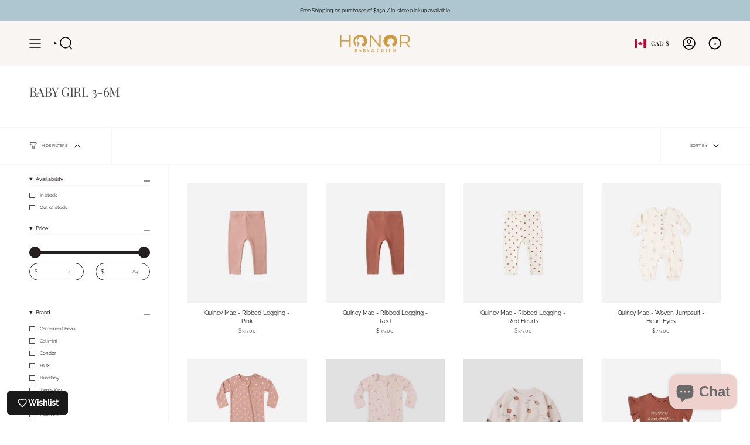

--- FILE ---
content_type: text/html; charset=utf-8
request_url: https://honorbabyandchild.com/collections/baby-girl-3-6m
body_size: 42933
content:
<!doctype html>
<html class="no-js no-touch supports-no-cookies" lang="en">
<head>
  <meta charset="UTF-8">
  <meta http-equiv="X-UA-Compatible" content="IE=edge">
  <meta name="viewport" content="width=device-width, initial-scale=1.0">
  <meta name="theme-color" content="#aec6cf">
  <link rel="canonical" href="https://honorbabyandchild.com/collections/baby-girl-3-6m">
  <!-- ======================= Broadcast Theme V5.8.3 ========================= -->

  <link href="//honorbabyandchild.com/cdn/shop/t/18/assets/theme.css?v=56447715053674682551731693621" as="style" rel="preload">
  <link href="//honorbabyandchild.com/cdn/shop/t/18/assets/vendor.js?v=37228463622838409191731693622" as="script" rel="preload">
  <link href="//honorbabyandchild.com/cdn/shop/t/18/assets/theme.js?v=68692674978099020611731693621" as="script" rel="preload">


  <!-- Title and description ================================================ -->
  
  <title>
    
    Baby Girl 3-6M
    
    
    
      &ndash; Honor
    
  </title>

  
    <meta name="description" content="Online Shopping Store for Clothing, Accessories, Bags, Shoes, Bathing Accessories and several Brand-Products for Toddlers, Babies and Children at Edmonton, Canada.">
  

  <meta property="og:site_name" content="Honor">
<meta property="og:url" content="https://honorbabyandchild.com/collections/baby-girl-3-6m">
<meta property="og:title" content="Baby Girl 3-6M">
<meta property="og:type" content="product.group">
<meta property="og:description" content="Online Shopping Store for Clothing, Accessories, Bags, Shoes, Bathing Accessories and several Brand-Products for Toddlers, Babies and Children at Edmonton, Canada."><meta name="twitter:card" content="summary_large_image">
<meta name="twitter:title" content="Baby Girl 3-6M">
<meta name="twitter:description" content="Online Shopping Store for Clothing, Accessories, Bags, Shoes, Bathing Accessories and several Brand-Products for Toddlers, Babies and Children at Edmonton, Canada.">

  <!-- CSS ================================================================== -->
  <style data-shopify>
@font-face {
  font-family: "Playfair Display";
  font-weight: 400;
  font-style: normal;
  font-display: swap;
  src: url("//honorbabyandchild.com/cdn/fonts/playfair_display/playfairdisplay_n4.9980f3e16959dc89137cc1369bfc3ae98af1deb9.woff2") format("woff2"),
       url("//honorbabyandchild.com/cdn/fonts/playfair_display/playfairdisplay_n4.c562b7c8e5637886a811d2a017f9e023166064ee.woff") format("woff");
}

    @font-face {
  font-family: Raleway;
  font-weight: 400;
  font-style: normal;
  font-display: swap;
  src: url("//honorbabyandchild.com/cdn/fonts/raleway/raleway_n4.2c76ddd103ff0f30b1230f13e160330ff8b2c68a.woff2") format("woff2"),
       url("//honorbabyandchild.com/cdn/fonts/raleway/raleway_n4.c057757dddc39994ad5d9c9f58e7c2c2a72359a9.woff") format("woff");
}

    @font-face {
  font-family: "Source Sans Pro";
  font-weight: 400;
  font-style: normal;
  font-display: swap;
  src: url("//honorbabyandchild.com/cdn/fonts/source_sans_pro/sourcesanspro_n4.50ae3e156aed9a794db7e94c4d00984c7b66616c.woff2") format("woff2"),
       url("//honorbabyandchild.com/cdn/fonts/source_sans_pro/sourcesanspro_n4.d1662e048bd96ae7123e46600ff9744c0d84502d.woff") format("woff");
}


    
      @font-face {
  font-family: "Playfair Display";
  font-weight: 500;
  font-style: normal;
  font-display: swap;
  src: url("//honorbabyandchild.com/cdn/fonts/playfair_display/playfairdisplay_n5.6d96c6c4ac11fa0f6466bea3ceb706b13b60121f.woff2") format("woff2"),
       url("//honorbabyandchild.com/cdn/fonts/playfair_display/playfairdisplay_n5.243754f603c104a858dcf4ebe73445104040a1bf.woff") format("woff");
}

    

    
      @font-face {
  font-family: Raleway;
  font-weight: 500;
  font-style: normal;
  font-display: swap;
  src: url("//honorbabyandchild.com/cdn/fonts/raleway/raleway_n5.0f898fcb9d16ae9a622ce7e706bb26c4a01b5028.woff2") format("woff2"),
       url("//honorbabyandchild.com/cdn/fonts/raleway/raleway_n5.c754eb57a4de1b66b11f20a04a7e3f1462e000f4.woff") format("woff");
}

    

    
    

    
      @font-face {
  font-family: Raleway;
  font-weight: 400;
  font-style: italic;
  font-display: swap;
  src: url("//honorbabyandchild.com/cdn/fonts/raleway/raleway_i4.aaa73a72f55a5e60da3e9a082717e1ed8f22f0a2.woff2") format("woff2"),
       url("//honorbabyandchild.com/cdn/fonts/raleway/raleway_i4.650670cc243082f8988ecc5576b6d613cfd5a8ee.woff") format("woff");
}

    

    
      @font-face {
  font-family: Raleway;
  font-weight: 500;
  font-style: italic;
  font-display: swap;
  src: url("//honorbabyandchild.com/cdn/fonts/raleway/raleway_i5.7c1179a63f760a1745604b586a712edb951beff6.woff2") format("woff2"),
       url("//honorbabyandchild.com/cdn/fonts/raleway/raleway_i5.0c656ad447ea049e85281d48394058c7bfca3cd7.woff") format("woff");
}

    
  </style>

  
<style data-shopify>

:root {--scrollbar-width: 0px;





--COLOR-VIDEO-BG: #f2f2f2;
--COLOR-BG-BRIGHTER: #f2f2f2;--COLOR-BG: #ffffff;--COLOR-BG-ALPHA-25: rgba(255, 255, 255, 0.25);
--COLOR-BG-TRANSPARENT: rgba(255, 255, 255, 0);
--COLOR-BG-SECONDARY: #f8f5f2;
--COLOR-BG-SECONDARY-LIGHTEN: #ffffff;
--COLOR-BG-RGB: 255, 255, 255;

--COLOR-TEXT-DARK: #272020;
--COLOR-TEXT: #4a4a4a;
--COLOR-TEXT-LIGHT: #808080;


/* === Opacity shades of grey ===*/
--COLOR-A5:  rgba(74, 74, 74, 0.05);
--COLOR-A10: rgba(74, 74, 74, 0.1);
--COLOR-A15: rgba(74, 74, 74, 0.15);
--COLOR-A20: rgba(74, 74, 74, 0.2);
--COLOR-A25: rgba(74, 74, 74, 0.25);
--COLOR-A30: rgba(74, 74, 74, 0.3);
--COLOR-A35: rgba(74, 74, 74, 0.35);
--COLOR-A40: rgba(74, 74, 74, 0.4);
--COLOR-A45: rgba(74, 74, 74, 0.45);
--COLOR-A50: rgba(74, 74, 74, 0.5);
--COLOR-A55: rgba(74, 74, 74, 0.55);
--COLOR-A60: rgba(74, 74, 74, 0.6);
--COLOR-A65: rgba(74, 74, 74, 0.65);
--COLOR-A70: rgba(74, 74, 74, 0.7);
--COLOR-A75: rgba(74, 74, 74, 0.75);
--COLOR-A80: rgba(74, 74, 74, 0.8);
--COLOR-A85: rgba(74, 74, 74, 0.85);
--COLOR-A90: rgba(74, 74, 74, 0.9);
--COLOR-A95: rgba(74, 74, 74, 0.95);

--COLOR-BORDER: rgb(228, 233, 225);
--COLOR-BORDER-LIGHT: #eff2ed;
--COLOR-BORDER-HAIRLINE: #f7f7f7;
--COLOR-BORDER-DARK: #afbea6;/* === Bright color ===*/
--COLOR-PRIMARY: #aec6cf;
--COLOR-PRIMARY-HOVER: #74a9bc;
--COLOR-PRIMARY-FADE: rgba(174, 198, 207, 0.05);
--COLOR-PRIMARY-FADE-HOVER: rgba(174, 198, 207, 0.1);
--COLOR-PRIMARY-LIGHT: #ffffff;--COLOR-PRIMARY-OPPOSITE: #000000;



/* === link Color ===*/
--COLOR-LINK: #000000;
--COLOR-LINK-HOVER: rgba(0, 0, 0, 0.7);
--COLOR-LINK-FADE: rgba(0, 0, 0, 0.05);
--COLOR-LINK-FADE-HOVER: rgba(0, 0, 0, 0.1);--COLOR-LINK-OPPOSITE: #ffffff;


/* === Product grid sale tags ===*/
--COLOR-SALE-BG: #4a4a4a;
--COLOR-SALE-TEXT: #f5f2e2;

/* === Product grid badges ===*/
--COLOR-BADGE-BG: #f8f5f2;
--COLOR-BADGE-TEXT: #4a4a4a;

/* === Product sale color ===*/
--COLOR-SALE: #df1212;

/* === Gray background on Product grid items ===*/--filter-bg: 1.0;/* === Helper colors for form error states ===*/
--COLOR-ERROR: #721C24;
--COLOR-ERROR-BG: #F8D7DA;
--COLOR-ERROR-BORDER: #F5C6CB;



  --RADIUS: 300px;
  --RADIUS-SELECT: 22px;

--COLOR-HEADER-BG: #aec6cf;--COLOR-HEADER-BG-TRANSPARENT: rgba(174, 198, 207, 0);
--COLOR-HEADER-LINK: #000000;
--COLOR-HEADER-LINK-HOVER: rgba(0, 0, 0, 0.7);

--COLOR-MENU-BG: #f8f5f2;
--COLOR-MENU-LINK: #d4af37;
--COLOR-MENU-LINK-HOVER: rgba(212, 175, 55, 0.7);
--COLOR-SUBMENU-BG: #ffffff;
--COLOR-SUBMENU-LINK: #4a4a4a;
--COLOR-SUBMENU-LINK-HOVER: rgba(74, 74, 74, 0.7);
--COLOR-SUBMENU-TEXT-LIGHT: #808080;
--COLOR-MENU-TRANSPARENT: #ffffff;
--COLOR-MENU-TRANSPARENT-HOVER: rgba(255, 255, 255, 0.7);--COLOR-FOOTER-BG: #aec6cf;
--COLOR-FOOTER-BG-HAIRLINE: #a4bfc9;
--COLOR-FOOTER-TEXT: #4a4a4a;
--COLOR-FOOTER-TEXT-A35: rgba(74, 74, 74, 0.35);
--COLOR-FOOTER-TEXT-A75: rgba(74, 74, 74, 0.75);
--COLOR-FOOTER-LINK: #4a4a4a;
--COLOR-FOOTER-LINK-HOVER: rgba(74, 74, 74, 0.7);
--COLOR-FOOTER-BORDER: #fafafa;

--TRANSPARENT: rgba(255, 255, 255, 0);

/* === Default overlay opacity ===*/
--overlay-opacity: 0;
--underlay-opacity: 1;
--underlay-bg: rgba(0,0,0,0.4);

/* === Custom Cursor ===*/
--ICON-ZOOM-IN: url( "//honorbabyandchild.com/cdn/shop/t/18/assets/icon-zoom-in.svg?v=182473373117644429561731693622" );
--ICON-ZOOM-OUT: url( "//honorbabyandchild.com/cdn/shop/t/18/assets/icon-zoom-out.svg?v=101497157853986683871731693621" );

/* === Custom Icons ===*/


  
  --ICON-ADD-BAG: url( "//honorbabyandchild.com/cdn/shop/t/18/assets/icon-add-bag-medium.svg?v=139170916092727621901731693621" );
  --ICON-ADD-CART: url( "//honorbabyandchild.com/cdn/shop/t/18/assets/icon-add-cart-medium.svg?v=57635405022452982901731693621" );
  --ICON-ARROW-LEFT: url( "//honorbabyandchild.com/cdn/shop/t/18/assets/icon-arrow-left-medium.svg?v=98614866157451683461731693621" );
  --ICON-ARROW-RIGHT: url( "//honorbabyandchild.com/cdn/shop/t/18/assets/icon-arrow-right-medium.svg?v=127385474140982877711731693621" );
  --ICON-SELECT: url("//honorbabyandchild.com/cdn/shop/t/18/assets/icon-select-medium.svg?v=26525384418548854221731693622");


--PRODUCT-GRID-ASPECT-RATIO: 100%;

/* === Typography ===*/
--FONT-WEIGHT-BODY: 400;
--FONT-WEIGHT-BODY-BOLD: 500;

--FONT-STACK-BODY: Raleway, sans-serif;
--FONT-STYLE-BODY: normal;
--FONT-STYLE-BODY-ITALIC: italic;
--FONT-ADJUST-BODY: 0.65;

--LETTER-SPACING-BODY: 0.0em;

--FONT-WEIGHT-HEADING: 400;
--FONT-WEIGHT-HEADING-BOLD: 500;

--FONT-UPPERCASE-HEADING: uppercase;
--LETTER-SPACING-HEADING: -0.025em;

--FONT-STACK-HEADING: "Playfair Display", serif;
--FONT-STYLE-HEADING: normal;
--FONT-STYLE-HEADING-ITALIC: italic;
--FONT-ADJUST-HEADING: 0.8;

--FONT-WEIGHT-SUBHEADING: 400;
--FONT-WEIGHT-SUBHEADING-BOLD: 500;

--FONT-STACK-SUBHEADING: Raleway, sans-serif;
--FONT-STYLE-SUBHEADING: normal;
--FONT-STYLE-SUBHEADING-ITALIC: italic;
--FONT-ADJUST-SUBHEADING: 0.8;

--FONT-UPPERCASE-SUBHEADING: uppercase;
--LETTER-SPACING-SUBHEADING: 0.025em;

--FONT-STACK-NAV: "Playfair Display", serif;
--FONT-STYLE-NAV: normal;
--FONT-STYLE-NAV-ITALIC: italic;
--FONT-ADJUST-NAV: 0.75;

--FONT-WEIGHT-NAV: 400;
--FONT-WEIGHT-NAV-BOLD: 500;

--LETTER-SPACING-NAV: 0.0em;

--FONT-SIZE-BASE: 0.65rem;
--FONT-SIZE-BASE-PERCENT: 0.65;

/* === Parallax ===*/
--PARALLAX-STRENGTH-MIN: 120.0%;
--PARALLAX-STRENGTH-MAX: 130.0%;--COLUMNS: 4;
--COLUMNS-MEDIUM: 3;
--COLUMNS-SMALL: 2;
--COLUMNS-MOBILE: 1;--LAYOUT-OUTER: 50px;
  --LAYOUT-GUTTER: 32px;
  --LAYOUT-OUTER-MEDIUM: 30px;
  --LAYOUT-GUTTER-MEDIUM: 22px;
  --LAYOUT-OUTER-SMALL: 16px;
  --LAYOUT-GUTTER-SMALL: 16px;--base-animation-delay: 0ms;
--line-height-normal: 1.375; /* Equals to line-height: normal; */--SIDEBAR-WIDTH: 288px;
  --SIDEBAR-WIDTH-MEDIUM: 258px;--DRAWER-WIDTH: 380px;--ICON-STROKE-WIDTH: 1.5px;

--COLOR-TEXT-DARK: #0c0909;
--COLOR-TEXT:#272020;
--COLOR-TEXT-LIGHT: #4a4a4a;



/* === Button General ===*/
--BTN-FONT-STACK: "Source Sans Pro", sans-serif;
--BTN-FONT-WEIGHT: 400;
--BTN-FONT-STYLE: normal;
--BTN-FONT-SIZE: 14px;

--BTN-LETTER-SPACING: 0.1em;
--BTN-UPPERCASE: uppercase;
--BTN-TEXT-ARROW-OFFSET: -1px;

/* === Button Primary ===*/
--BTN-PRIMARY-BORDER-COLOR: #4a4a4a;
--BTN-PRIMARY-BG-COLOR: #aec6cf;
--BTN-PRIMARY-TEXT-COLOR: #fff;


  --BTN-PRIMARY-BG-COLOR-BRIGHTER: #9ebbc6;


/* === Button Secondary ===*/
--BTN-SECONDARY-BORDER-COLOR: #4a4a4a;
--BTN-SECONDARY-BG-COLOR: #eed0cd;
--BTN-SECONDARY-TEXT-COLOR: #ffffff;


  --BTN-SECONDARY-BG-COLOR-BRIGHTER: #e8beba;


/* === Button White ===*/
--TEXT-BTN-BORDER-WHITE: #fff;
--TEXT-BTN-BG-WHITE: #fff;
--TEXT-BTN-WHITE: #000;
--TEXT-BTN-BG-WHITE-BRIGHTER: #f2f2f2;

/* === Button Black ===*/
--TEXT-BTN-BG-BLACK: #000;
--TEXT-BTN-BORDER-BLACK: #000;
--TEXT-BTN-BLACK: #fff;
--TEXT-BTN-BG-BLACK-BRIGHTER: #1a1a1a;

/* === Default Cart Gradient ===*/

--FREE-SHIPPING-GRADIENT: linear-gradient(to right, var(--COLOR-PRIMARY-LIGHT) 0%, var(--COLOR-PRIMARY) 100%);

/* === Swatch Size ===*/
--swatch-size-filters: calc(1.15rem * var(--FONT-ADJUST-BODY));
--swatch-size-product: calc(2.2rem * var(--FONT-ADJUST-BODY));
}

/* === Backdrop ===*/
::backdrop {
  --underlay-opacity: 1;
  --underlay-bg: rgba(0,0,0,0.4);
}
</style>


  <link href="//honorbabyandchild.com/cdn/shop/t/18/assets/theme.css?v=56447715053674682551731693621" rel="stylesheet" type="text/css" media="all" />
<link href="//honorbabyandchild.com/cdn/shop/t/18/assets/swatches.css?v=157844926215047500451731693622" as="style" rel="preload">
    <link href="//honorbabyandchild.com/cdn/shop/t/18/assets/swatches.css?v=157844926215047500451731693622" rel="stylesheet" type="text/css" media="all" />
<style data-shopify>.swatches {
    --black: #000000;--white: #fafafa;--blank: url(//honorbabyandchild.com/cdn/shop/files/blank_small.png?v=1386);--baby-blue: #D0D9E1;--blush: #DBB9AE;--burgundy: #4C1523;--charcoal: #3A3838;--lilac: #DDCFD8;--mustard: #C08035;--rose: #9D4D4A;--taupe: #AA8880;--turquoise: #0389B9;--green: #698656;--grey: #C6B8A8;--olive: #758C7D;--red: #D05645;--purple: #BBB7CF;--yellow: #DDB400;--orange: #E0834B;--blue: #275E7E;--pink: #CD9485;
  }</style>
<script>
    if (window.navigator.userAgent.indexOf('MSIE ') > 0 || window.navigator.userAgent.indexOf('Trident/') > 0) {
      document.documentElement.className = document.documentElement.className + ' ie';

      var scripts = document.getElementsByTagName('script')[0];
      var polyfill = document.createElement("script");
      polyfill.defer = true;
      polyfill.src = "//honorbabyandchild.com/cdn/shop/t/18/assets/ie11.js?v=144489047535103983231731693621";

      scripts.parentNode.insertBefore(polyfill, scripts);
    } else {
      document.documentElement.className = document.documentElement.className.replace('no-js', 'js');
    }

    document.documentElement.style.setProperty('--scrollbar-width', `${getScrollbarWidth()}px`);

    function getScrollbarWidth() {
      // Creating invisible container
      const outer = document.createElement('div');
      outer.style.visibility = 'hidden';
      outer.style.overflow = 'scroll'; // forcing scrollbar to appear
      outer.style.msOverflowStyle = 'scrollbar'; // needed for WinJS apps
      document.documentElement.appendChild(outer);

      // Creating inner element and placing it in the container
      const inner = document.createElement('div');
      outer.appendChild(inner);

      // Calculating difference between container's full width and the child width
      const scrollbarWidth = outer.offsetWidth - inner.offsetWidth;

      // Removing temporary elements from the DOM
      outer.parentNode.removeChild(outer);

      return scrollbarWidth;
    }

    let root = '/';
    if (root[root.length - 1] !== '/') {
      root = root + '/';
    }

    window.theme = {
      routes: {
        root: root,
        cart_url: '/cart',
        cart_add_url: '/cart/add',
        cart_change_url: '/cart/change',
        product_recommendations_url: '/recommendations/products',
        predictive_search_url: '/search/suggest',
        addresses_url: '/account/addresses'
      },
      assets: {
        photoswipe: '//honorbabyandchild.com/cdn/shop/t/18/assets/photoswipe.js?v=162613001030112971491731693622',
        smoothscroll: '//honorbabyandchild.com/cdn/shop/t/18/assets/smoothscroll.js?v=37906625415260927261731693621',
      },
      strings: {
        addToCart: "Add to cart",
        cartAcceptanceError: "You must accept our terms and conditions.",
        soldOut: "Sold Out",
        from: "From",
        preOrder: "Pre-order",
        sale: "Sale",
        subscription: "Subscription",
        unavailable: "Unavailable",
        unitPrice: "Unit price",
        unitPriceSeparator: "per",
        shippingCalcSubmitButton: "Calculate shipping",
        shippingCalcSubmitButtonDisabled: "Calculating...",
        selectValue: "Select value",
        selectColor: "Select color",
        oneColor: "color",
        otherColor: "colors",
        upsellAddToCart: "Add",
        free: "Free",
        swatchesColor: "Color, Colour",
        sku: "SKU",
      },
      settings: {
        cartType: "drawer",
        customerLoggedIn: null ? true : false,
        enableQuickAdd: true,
        enableAnimations: true,
        variantOnSale: true,
        collectionSwatchStyle: "text-slider",
        swatchesType: "theme"
      },
      sliderArrows: {
        prev: '<button type="button" class="slider__button slider__button--prev" data-button-arrow data-button-prev>' + "Previous" + '</button>',
        next: '<button type="button" class="slider__button slider__button--next" data-button-arrow data-button-next>' + "Next" + '</button>',
      },
      moneyFormat: false ? "${{amount}} CAD" : "${{amount}}",
      moneyWithoutCurrencyFormat: "${{amount}}",
      moneyWithCurrencyFormat: "${{amount}} CAD",
      subtotal: 0,
      info: {
        name: 'broadcast'
      },
      version: '5.8.3'
    };

    let windowInnerHeight = window.innerHeight;
    document.documentElement.style.setProperty('--full-height', `${windowInnerHeight}px`);
    document.documentElement.style.setProperty('--three-quarters', `${windowInnerHeight * 0.75}px`);
    document.documentElement.style.setProperty('--two-thirds', `${windowInnerHeight * 0.66}px`);
    document.documentElement.style.setProperty('--one-half', `${windowInnerHeight * 0.5}px`);
    document.documentElement.style.setProperty('--one-third', `${windowInnerHeight * 0.33}px`);
    document.documentElement.style.setProperty('--one-fifth', `${windowInnerHeight * 0.2}px`);
  </script>

  

  <!-- Theme Javascript ============================================================== -->
  <script src="//honorbabyandchild.com/cdn/shop/t/18/assets/vendor.js?v=37228463622838409191731693622" defer="defer"></script>
  <script src="//honorbabyandchild.com/cdn/shop/t/18/assets/theme.js?v=68692674978099020611731693621" defer="defer"></script><!-- Shopify app scripts =========================================================== -->

  <script>window.performance && window.performance.mark && window.performance.mark('shopify.content_for_header.start');</script><meta id="shopify-digital-wallet" name="shopify-digital-wallet" content="/25816130/digital_wallets/dialog">
<meta name="shopify-checkout-api-token" content="9185aa5f81c3749952eeedaef12d52a5">
<meta id="in-context-paypal-metadata" data-shop-id="25816130" data-venmo-supported="false" data-environment="production" data-locale="en_US" data-paypal-v4="true" data-currency="CAD">
<link rel="alternate" type="application/atom+xml" title="Feed" href="/collections/baby-girl-3-6m.atom" />
<link rel="next" href="/collections/baby-girl-3-6m?page=2">
<link rel="alternate" type="application/json+oembed" href="https://honorbabyandchild.com/collections/baby-girl-3-6m.oembed">
<script async="async" src="/checkouts/internal/preloads.js?locale=en-CA"></script>
<link rel="preconnect" href="https://shop.app" crossorigin="anonymous">
<script async="async" src="https://shop.app/checkouts/internal/preloads.js?locale=en-CA&shop_id=25816130" crossorigin="anonymous"></script>
<script id="apple-pay-shop-capabilities" type="application/json">{"shopId":25816130,"countryCode":"CA","currencyCode":"CAD","merchantCapabilities":["supports3DS"],"merchantId":"gid:\/\/shopify\/Shop\/25816130","merchantName":"Honor","requiredBillingContactFields":["postalAddress","email","phone"],"requiredShippingContactFields":["postalAddress","email","phone"],"shippingType":"shipping","supportedNetworks":["visa","masterCard","amex","interac","jcb"],"total":{"type":"pending","label":"Honor","amount":"1.00"},"shopifyPaymentsEnabled":true,"supportsSubscriptions":true}</script>
<script id="shopify-features" type="application/json">{"accessToken":"9185aa5f81c3749952eeedaef12d52a5","betas":["rich-media-storefront-analytics"],"domain":"honorbabyandchild.com","predictiveSearch":true,"shopId":25816130,"locale":"en"}</script>
<script>var Shopify = Shopify || {};
Shopify.shop = "honor-baby-child.myshopify.com";
Shopify.locale = "en";
Shopify.currency = {"active":"CAD","rate":"1.0"};
Shopify.country = "CA";
Shopify.theme = {"name":"Broadcast","id":126885167147,"schema_name":"Broadcast","schema_version":"5.8.3","theme_store_id":868,"role":"main"};
Shopify.theme.handle = "null";
Shopify.theme.style = {"id":null,"handle":null};
Shopify.cdnHost = "honorbabyandchild.com/cdn";
Shopify.routes = Shopify.routes || {};
Shopify.routes.root = "/";</script>
<script type="module">!function(o){(o.Shopify=o.Shopify||{}).modules=!0}(window);</script>
<script>!function(o){function n(){var o=[];function n(){o.push(Array.prototype.slice.apply(arguments))}return n.q=o,n}var t=o.Shopify=o.Shopify||{};t.loadFeatures=n(),t.autoloadFeatures=n()}(window);</script>
<script>
  window.ShopifyPay = window.ShopifyPay || {};
  window.ShopifyPay.apiHost = "shop.app\/pay";
  window.ShopifyPay.redirectState = null;
</script>
<script id="shop-js-analytics" type="application/json">{"pageType":"collection"}</script>
<script defer="defer" async type="module" src="//honorbabyandchild.com/cdn/shopifycloud/shop-js/modules/v2/client.init-shop-cart-sync_BT-GjEfc.en.esm.js"></script>
<script defer="defer" async type="module" src="//honorbabyandchild.com/cdn/shopifycloud/shop-js/modules/v2/chunk.common_D58fp_Oc.esm.js"></script>
<script defer="defer" async type="module" src="//honorbabyandchild.com/cdn/shopifycloud/shop-js/modules/v2/chunk.modal_xMitdFEc.esm.js"></script>
<script type="module">
  await import("//honorbabyandchild.com/cdn/shopifycloud/shop-js/modules/v2/client.init-shop-cart-sync_BT-GjEfc.en.esm.js");
await import("//honorbabyandchild.com/cdn/shopifycloud/shop-js/modules/v2/chunk.common_D58fp_Oc.esm.js");
await import("//honorbabyandchild.com/cdn/shopifycloud/shop-js/modules/v2/chunk.modal_xMitdFEc.esm.js");

  window.Shopify.SignInWithShop?.initShopCartSync?.({"fedCMEnabled":true,"windoidEnabled":true});

</script>
<script>
  window.Shopify = window.Shopify || {};
  if (!window.Shopify.featureAssets) window.Shopify.featureAssets = {};
  window.Shopify.featureAssets['shop-js'] = {"shop-cart-sync":["modules/v2/client.shop-cart-sync_DZOKe7Ll.en.esm.js","modules/v2/chunk.common_D58fp_Oc.esm.js","modules/v2/chunk.modal_xMitdFEc.esm.js"],"init-fed-cm":["modules/v2/client.init-fed-cm_B6oLuCjv.en.esm.js","modules/v2/chunk.common_D58fp_Oc.esm.js","modules/v2/chunk.modal_xMitdFEc.esm.js"],"shop-cash-offers":["modules/v2/client.shop-cash-offers_D2sdYoxE.en.esm.js","modules/v2/chunk.common_D58fp_Oc.esm.js","modules/v2/chunk.modal_xMitdFEc.esm.js"],"shop-login-button":["modules/v2/client.shop-login-button_QeVjl5Y3.en.esm.js","modules/v2/chunk.common_D58fp_Oc.esm.js","modules/v2/chunk.modal_xMitdFEc.esm.js"],"pay-button":["modules/v2/client.pay-button_DXTOsIq6.en.esm.js","modules/v2/chunk.common_D58fp_Oc.esm.js","modules/v2/chunk.modal_xMitdFEc.esm.js"],"shop-button":["modules/v2/client.shop-button_DQZHx9pm.en.esm.js","modules/v2/chunk.common_D58fp_Oc.esm.js","modules/v2/chunk.modal_xMitdFEc.esm.js"],"avatar":["modules/v2/client.avatar_BTnouDA3.en.esm.js"],"init-windoid":["modules/v2/client.init-windoid_CR1B-cfM.en.esm.js","modules/v2/chunk.common_D58fp_Oc.esm.js","modules/v2/chunk.modal_xMitdFEc.esm.js"],"init-shop-for-new-customer-accounts":["modules/v2/client.init-shop-for-new-customer-accounts_C_vY_xzh.en.esm.js","modules/v2/client.shop-login-button_QeVjl5Y3.en.esm.js","modules/v2/chunk.common_D58fp_Oc.esm.js","modules/v2/chunk.modal_xMitdFEc.esm.js"],"init-shop-email-lookup-coordinator":["modules/v2/client.init-shop-email-lookup-coordinator_BI7n9ZSv.en.esm.js","modules/v2/chunk.common_D58fp_Oc.esm.js","modules/v2/chunk.modal_xMitdFEc.esm.js"],"init-shop-cart-sync":["modules/v2/client.init-shop-cart-sync_BT-GjEfc.en.esm.js","modules/v2/chunk.common_D58fp_Oc.esm.js","modules/v2/chunk.modal_xMitdFEc.esm.js"],"shop-toast-manager":["modules/v2/client.shop-toast-manager_DiYdP3xc.en.esm.js","modules/v2/chunk.common_D58fp_Oc.esm.js","modules/v2/chunk.modal_xMitdFEc.esm.js"],"init-customer-accounts":["modules/v2/client.init-customer-accounts_D9ZNqS-Q.en.esm.js","modules/v2/client.shop-login-button_QeVjl5Y3.en.esm.js","modules/v2/chunk.common_D58fp_Oc.esm.js","modules/v2/chunk.modal_xMitdFEc.esm.js"],"init-customer-accounts-sign-up":["modules/v2/client.init-customer-accounts-sign-up_iGw4briv.en.esm.js","modules/v2/client.shop-login-button_QeVjl5Y3.en.esm.js","modules/v2/chunk.common_D58fp_Oc.esm.js","modules/v2/chunk.modal_xMitdFEc.esm.js"],"shop-follow-button":["modules/v2/client.shop-follow-button_CqMgW2wH.en.esm.js","modules/v2/chunk.common_D58fp_Oc.esm.js","modules/v2/chunk.modal_xMitdFEc.esm.js"],"checkout-modal":["modules/v2/client.checkout-modal_xHeaAweL.en.esm.js","modules/v2/chunk.common_D58fp_Oc.esm.js","modules/v2/chunk.modal_xMitdFEc.esm.js"],"shop-login":["modules/v2/client.shop-login_D91U-Q7h.en.esm.js","modules/v2/chunk.common_D58fp_Oc.esm.js","modules/v2/chunk.modal_xMitdFEc.esm.js"],"lead-capture":["modules/v2/client.lead-capture_BJmE1dJe.en.esm.js","modules/v2/chunk.common_D58fp_Oc.esm.js","modules/v2/chunk.modal_xMitdFEc.esm.js"],"payment-terms":["modules/v2/client.payment-terms_Ci9AEqFq.en.esm.js","modules/v2/chunk.common_D58fp_Oc.esm.js","modules/v2/chunk.modal_xMitdFEc.esm.js"]};
</script>
<script>(function() {
  var isLoaded = false;
  function asyncLoad() {
    if (isLoaded) return;
    isLoaded = true;
    var urls = ["https:\/\/chimpstatic.com\/mcjs-connected\/js\/users\/7164cd2b43f46736ea15b522a\/fe5575cc34366bab9ddefbdb2.js?shop=honor-baby-child.myshopify.com","https:\/\/chimpstatic.com\/mcjs-connected\/js\/users\/a23da586cddf12ba1ffd83011\/af31e7b9abf33281f7d2aa9e0.js?shop=honor-baby-child.myshopify.com","https:\/\/cdn-bundler.nice-team.net\/app\/js\/bundler.js?shop=honor-baby-child.myshopify.com","\/\/secure.apps.shappify.com\/apps\/bundle\/generate_bundle.php?shop=honor-baby-child.myshopify.com","\/\/bundles.boldapps.net\/bundles_install_check.js?shop=honor-baby-child.myshopify.com"];
    for (var i = 0; i < urls.length; i++) {
      var s = document.createElement('script');
      s.type = 'text/javascript';
      s.async = true;
      s.src = urls[i];
      var x = document.getElementsByTagName('script')[0];
      x.parentNode.insertBefore(s, x);
    }
  };
  if(window.attachEvent) {
    window.attachEvent('onload', asyncLoad);
  } else {
    window.addEventListener('load', asyncLoad, false);
  }
})();</script>
<script id="__st">var __st={"a":25816130,"offset":-25200,"reqid":"45067d6e-7655-48bf-b0f4-a22c953d4ecf-1769241288","pageurl":"honorbabyandchild.com\/collections\/baby-girl-3-6m","u":"24ca1db48516","p":"collection","rtyp":"collection","rid":264204648491};</script>
<script>window.ShopifyPaypalV4VisibilityTracking = true;</script>
<script id="captcha-bootstrap">!function(){'use strict';const t='contact',e='account',n='new_comment',o=[[t,t],['blogs',n],['comments',n],[t,'customer']],c=[[e,'customer_login'],[e,'guest_login'],[e,'recover_customer_password'],[e,'create_customer']],r=t=>t.map((([t,e])=>`form[action*='/${t}']:not([data-nocaptcha='true']) input[name='form_type'][value='${e}']`)).join(','),a=t=>()=>t?[...document.querySelectorAll(t)].map((t=>t.form)):[];function s(){const t=[...o],e=r(t);return a(e)}const i='password',u='form_key',d=['recaptcha-v3-token','g-recaptcha-response','h-captcha-response',i],f=()=>{try{return window.sessionStorage}catch{return}},m='__shopify_v',_=t=>t.elements[u];function p(t,e,n=!1){try{const o=window.sessionStorage,c=JSON.parse(o.getItem(e)),{data:r}=function(t){const{data:e,action:n}=t;return t[m]||n?{data:e,action:n}:{data:t,action:n}}(c);for(const[e,n]of Object.entries(r))t.elements[e]&&(t.elements[e].value=n);n&&o.removeItem(e)}catch(o){console.error('form repopulation failed',{error:o})}}const l='form_type',E='cptcha';function T(t){t.dataset[E]=!0}const w=window,h=w.document,L='Shopify',v='ce_forms',y='captcha';let A=!1;((t,e)=>{const n=(g='f06e6c50-85a8-45c8-87d0-21a2b65856fe',I='https://cdn.shopify.com/shopifycloud/storefront-forms-hcaptcha/ce_storefront_forms_captcha_hcaptcha.v1.5.2.iife.js',D={infoText:'Protected by hCaptcha',privacyText:'Privacy',termsText:'Terms'},(t,e,n)=>{const o=w[L][v],c=o.bindForm;if(c)return c(t,g,e,D).then(n);var r;o.q.push([[t,g,e,D],n]),r=I,A||(h.body.append(Object.assign(h.createElement('script'),{id:'captcha-provider',async:!0,src:r})),A=!0)});var g,I,D;w[L]=w[L]||{},w[L][v]=w[L][v]||{},w[L][v].q=[],w[L][y]=w[L][y]||{},w[L][y].protect=function(t,e){n(t,void 0,e),T(t)},Object.freeze(w[L][y]),function(t,e,n,w,h,L){const[v,y,A,g]=function(t,e,n){const i=e?o:[],u=t?c:[],d=[...i,...u],f=r(d),m=r(i),_=r(d.filter((([t,e])=>n.includes(e))));return[a(f),a(m),a(_),s()]}(w,h,L),I=t=>{const e=t.target;return e instanceof HTMLFormElement?e:e&&e.form},D=t=>v().includes(t);t.addEventListener('submit',(t=>{const e=I(t);if(!e)return;const n=D(e)&&!e.dataset.hcaptchaBound&&!e.dataset.recaptchaBound,o=_(e),c=g().includes(e)&&(!o||!o.value);(n||c)&&t.preventDefault(),c&&!n&&(function(t){try{if(!f())return;!function(t){const e=f();if(!e)return;const n=_(t);if(!n)return;const o=n.value;o&&e.removeItem(o)}(t);const e=Array.from(Array(32),(()=>Math.random().toString(36)[2])).join('');!function(t,e){_(t)||t.append(Object.assign(document.createElement('input'),{type:'hidden',name:u})),t.elements[u].value=e}(t,e),function(t,e){const n=f();if(!n)return;const o=[...t.querySelectorAll(`input[type='${i}']`)].map((({name:t})=>t)),c=[...d,...o],r={};for(const[a,s]of new FormData(t).entries())c.includes(a)||(r[a]=s);n.setItem(e,JSON.stringify({[m]:1,action:t.action,data:r}))}(t,e)}catch(e){console.error('failed to persist form',e)}}(e),e.submit())}));const S=(t,e)=>{t&&!t.dataset[E]&&(n(t,e.some((e=>e===t))),T(t))};for(const o of['focusin','change'])t.addEventListener(o,(t=>{const e=I(t);D(e)&&S(e,y())}));const B=e.get('form_key'),M=e.get(l),P=B&&M;t.addEventListener('DOMContentLoaded',(()=>{const t=y();if(P)for(const e of t)e.elements[l].value===M&&p(e,B);[...new Set([...A(),...v().filter((t=>'true'===t.dataset.shopifyCaptcha))])].forEach((e=>S(e,t)))}))}(h,new URLSearchParams(w.location.search),n,t,e,['guest_login'])})(!0,!0)}();</script>
<script integrity="sha256-4kQ18oKyAcykRKYeNunJcIwy7WH5gtpwJnB7kiuLZ1E=" data-source-attribution="shopify.loadfeatures" defer="defer" src="//honorbabyandchild.com/cdn/shopifycloud/storefront/assets/storefront/load_feature-a0a9edcb.js" crossorigin="anonymous"></script>
<script crossorigin="anonymous" defer="defer" src="//honorbabyandchild.com/cdn/shopifycloud/storefront/assets/shopify_pay/storefront-65b4c6d7.js?v=20250812"></script>
<script data-source-attribution="shopify.dynamic_checkout.dynamic.init">var Shopify=Shopify||{};Shopify.PaymentButton=Shopify.PaymentButton||{isStorefrontPortableWallets:!0,init:function(){window.Shopify.PaymentButton.init=function(){};var t=document.createElement("script");t.src="https://honorbabyandchild.com/cdn/shopifycloud/portable-wallets/latest/portable-wallets.en.js",t.type="module",document.head.appendChild(t)}};
</script>
<script data-source-attribution="shopify.dynamic_checkout.buyer_consent">
  function portableWalletsHideBuyerConsent(e){var t=document.getElementById("shopify-buyer-consent"),n=document.getElementById("shopify-subscription-policy-button");t&&n&&(t.classList.add("hidden"),t.setAttribute("aria-hidden","true"),n.removeEventListener("click",e))}function portableWalletsShowBuyerConsent(e){var t=document.getElementById("shopify-buyer-consent"),n=document.getElementById("shopify-subscription-policy-button");t&&n&&(t.classList.remove("hidden"),t.removeAttribute("aria-hidden"),n.addEventListener("click",e))}window.Shopify?.PaymentButton&&(window.Shopify.PaymentButton.hideBuyerConsent=portableWalletsHideBuyerConsent,window.Shopify.PaymentButton.showBuyerConsent=portableWalletsShowBuyerConsent);
</script>
<script data-source-attribution="shopify.dynamic_checkout.cart.bootstrap">document.addEventListener("DOMContentLoaded",(function(){function t(){return document.querySelector("shopify-accelerated-checkout-cart, shopify-accelerated-checkout")}if(t())Shopify.PaymentButton.init();else{new MutationObserver((function(e,n){t()&&(Shopify.PaymentButton.init(),n.disconnect())})).observe(document.body,{childList:!0,subtree:!0})}}));
</script>
<link id="shopify-accelerated-checkout-styles" rel="stylesheet" media="screen" href="https://honorbabyandchild.com/cdn/shopifycloud/portable-wallets/latest/accelerated-checkout-backwards-compat.css" crossorigin="anonymous">
<style id="shopify-accelerated-checkout-cart">
        #shopify-buyer-consent {
  margin-top: 1em;
  display: inline-block;
  width: 100%;
}

#shopify-buyer-consent.hidden {
  display: none;
}

#shopify-subscription-policy-button {
  background: none;
  border: none;
  padding: 0;
  text-decoration: underline;
  font-size: inherit;
  cursor: pointer;
}

#shopify-subscription-policy-button::before {
  box-shadow: none;
}

      </style>

<script>window.performance && window.performance.mark && window.performance.mark('shopify.content_for_header.end');</script>


<!-- BEGIN app block: shopify://apps/gsc-instagram-feed/blocks/embed/96970b1b-b770-454f-b16b-51f47e1aa4ed --><script>
  try {
    window.GSC_INSTAFEED_WIDGETS = []
  } catch (e) {
    console.log(e);
  }
</script>


<!-- END app block --><script src="https://cdn.shopify.com/extensions/0199e776-da15-7f04-8431-019361815ca9/instafeed-app-root-44/assets/gsc-instafeed-widget.js" type="text/javascript" defer="defer"></script>
<script src="https://cdn.shopify.com/extensions/e8878072-2f6b-4e89-8082-94b04320908d/inbox-1254/assets/inbox-chat-loader.js" type="text/javascript" defer="defer"></script>
<link href="https://monorail-edge.shopifysvc.com" rel="dns-prefetch">
<script>(function(){if ("sendBeacon" in navigator && "performance" in window) {try {var session_token_from_headers = performance.getEntriesByType('navigation')[0].serverTiming.find(x => x.name == '_s').description;} catch {var session_token_from_headers = undefined;}var session_cookie_matches = document.cookie.match(/_shopify_s=([^;]*)/);var session_token_from_cookie = session_cookie_matches && session_cookie_matches.length === 2 ? session_cookie_matches[1] : "";var session_token = session_token_from_headers || session_token_from_cookie || "";function handle_abandonment_event(e) {var entries = performance.getEntries().filter(function(entry) {return /monorail-edge.shopifysvc.com/.test(entry.name);});if (!window.abandonment_tracked && entries.length === 0) {window.abandonment_tracked = true;var currentMs = Date.now();var navigation_start = performance.timing.navigationStart;var payload = {shop_id: 25816130,url: window.location.href,navigation_start,duration: currentMs - navigation_start,session_token,page_type: "collection"};window.navigator.sendBeacon("https://monorail-edge.shopifysvc.com/v1/produce", JSON.stringify({schema_id: "online_store_buyer_site_abandonment/1.1",payload: payload,metadata: {event_created_at_ms: currentMs,event_sent_at_ms: currentMs}}));}}window.addEventListener('pagehide', handle_abandonment_event);}}());</script>
<script id="web-pixels-manager-setup">(function e(e,d,r,n,o){if(void 0===o&&(o={}),!Boolean(null===(a=null===(i=window.Shopify)||void 0===i?void 0:i.analytics)||void 0===a?void 0:a.replayQueue)){var i,a;window.Shopify=window.Shopify||{};var t=window.Shopify;t.analytics=t.analytics||{};var s=t.analytics;s.replayQueue=[],s.publish=function(e,d,r){return s.replayQueue.push([e,d,r]),!0};try{self.performance.mark("wpm:start")}catch(e){}var l=function(){var e={modern:/Edge?\/(1{2}[4-9]|1[2-9]\d|[2-9]\d{2}|\d{4,})\.\d+(\.\d+|)|Firefox\/(1{2}[4-9]|1[2-9]\d|[2-9]\d{2}|\d{4,})\.\d+(\.\d+|)|Chrom(ium|e)\/(9{2}|\d{3,})\.\d+(\.\d+|)|(Maci|X1{2}).+ Version\/(15\.\d+|(1[6-9]|[2-9]\d|\d{3,})\.\d+)([,.]\d+|)( \(\w+\)|)( Mobile\/\w+|) Safari\/|Chrome.+OPR\/(9{2}|\d{3,})\.\d+\.\d+|(CPU[ +]OS|iPhone[ +]OS|CPU[ +]iPhone|CPU IPhone OS|CPU iPad OS)[ +]+(15[._]\d+|(1[6-9]|[2-9]\d|\d{3,})[._]\d+)([._]\d+|)|Android:?[ /-](13[3-9]|1[4-9]\d|[2-9]\d{2}|\d{4,})(\.\d+|)(\.\d+|)|Android.+Firefox\/(13[5-9]|1[4-9]\d|[2-9]\d{2}|\d{4,})\.\d+(\.\d+|)|Android.+Chrom(ium|e)\/(13[3-9]|1[4-9]\d|[2-9]\d{2}|\d{4,})\.\d+(\.\d+|)|SamsungBrowser\/([2-9]\d|\d{3,})\.\d+/,legacy:/Edge?\/(1[6-9]|[2-9]\d|\d{3,})\.\d+(\.\d+|)|Firefox\/(5[4-9]|[6-9]\d|\d{3,})\.\d+(\.\d+|)|Chrom(ium|e)\/(5[1-9]|[6-9]\d|\d{3,})\.\d+(\.\d+|)([\d.]+$|.*Safari\/(?![\d.]+ Edge\/[\d.]+$))|(Maci|X1{2}).+ Version\/(10\.\d+|(1[1-9]|[2-9]\d|\d{3,})\.\d+)([,.]\d+|)( \(\w+\)|)( Mobile\/\w+|) Safari\/|Chrome.+OPR\/(3[89]|[4-9]\d|\d{3,})\.\d+\.\d+|(CPU[ +]OS|iPhone[ +]OS|CPU[ +]iPhone|CPU IPhone OS|CPU iPad OS)[ +]+(10[._]\d+|(1[1-9]|[2-9]\d|\d{3,})[._]\d+)([._]\d+|)|Android:?[ /-](13[3-9]|1[4-9]\d|[2-9]\d{2}|\d{4,})(\.\d+|)(\.\d+|)|Mobile Safari.+OPR\/([89]\d|\d{3,})\.\d+\.\d+|Android.+Firefox\/(13[5-9]|1[4-9]\d|[2-9]\d{2}|\d{4,})\.\d+(\.\d+|)|Android.+Chrom(ium|e)\/(13[3-9]|1[4-9]\d|[2-9]\d{2}|\d{4,})\.\d+(\.\d+|)|Android.+(UC? ?Browser|UCWEB|U3)[ /]?(15\.([5-9]|\d{2,})|(1[6-9]|[2-9]\d|\d{3,})\.\d+)\.\d+|SamsungBrowser\/(5\.\d+|([6-9]|\d{2,})\.\d+)|Android.+MQ{2}Browser\/(14(\.(9|\d{2,})|)|(1[5-9]|[2-9]\d|\d{3,})(\.\d+|))(\.\d+|)|K[Aa][Ii]OS\/(3\.\d+|([4-9]|\d{2,})\.\d+)(\.\d+|)/},d=e.modern,r=e.legacy,n=navigator.userAgent;return n.match(d)?"modern":n.match(r)?"legacy":"unknown"}(),u="modern"===l?"modern":"legacy",c=(null!=n?n:{modern:"",legacy:""})[u],f=function(e){return[e.baseUrl,"/wpm","/b",e.hashVersion,"modern"===e.buildTarget?"m":"l",".js"].join("")}({baseUrl:d,hashVersion:r,buildTarget:u}),m=function(e){var d=e.version,r=e.bundleTarget,n=e.surface,o=e.pageUrl,i=e.monorailEndpoint;return{emit:function(e){var a=e.status,t=e.errorMsg,s=(new Date).getTime(),l=JSON.stringify({metadata:{event_sent_at_ms:s},events:[{schema_id:"web_pixels_manager_load/3.1",payload:{version:d,bundle_target:r,page_url:o,status:a,surface:n,error_msg:t},metadata:{event_created_at_ms:s}}]});if(!i)return console&&console.warn&&console.warn("[Web Pixels Manager] No Monorail endpoint provided, skipping logging."),!1;try{return self.navigator.sendBeacon.bind(self.navigator)(i,l)}catch(e){}var u=new XMLHttpRequest;try{return u.open("POST",i,!0),u.setRequestHeader("Content-Type","text/plain"),u.send(l),!0}catch(e){return console&&console.warn&&console.warn("[Web Pixels Manager] Got an unhandled error while logging to Monorail."),!1}}}}({version:r,bundleTarget:l,surface:e.surface,pageUrl:self.location.href,monorailEndpoint:e.monorailEndpoint});try{o.browserTarget=l,function(e){var d=e.src,r=e.async,n=void 0===r||r,o=e.onload,i=e.onerror,a=e.sri,t=e.scriptDataAttributes,s=void 0===t?{}:t,l=document.createElement("script"),u=document.querySelector("head"),c=document.querySelector("body");if(l.async=n,l.src=d,a&&(l.integrity=a,l.crossOrigin="anonymous"),s)for(var f in s)if(Object.prototype.hasOwnProperty.call(s,f))try{l.dataset[f]=s[f]}catch(e){}if(o&&l.addEventListener("load",o),i&&l.addEventListener("error",i),u)u.appendChild(l);else{if(!c)throw new Error("Did not find a head or body element to append the script");c.appendChild(l)}}({src:f,async:!0,onload:function(){if(!function(){var e,d;return Boolean(null===(d=null===(e=window.Shopify)||void 0===e?void 0:e.analytics)||void 0===d?void 0:d.initialized)}()){var d=window.webPixelsManager.init(e)||void 0;if(d){var r=window.Shopify.analytics;r.replayQueue.forEach((function(e){var r=e[0],n=e[1],o=e[2];d.publishCustomEvent(r,n,o)})),r.replayQueue=[],r.publish=d.publishCustomEvent,r.visitor=d.visitor,r.initialized=!0}}},onerror:function(){return m.emit({status:"failed",errorMsg:"".concat(f," has failed to load")})},sri:function(e){var d=/^sha384-[A-Za-z0-9+/=]+$/;return"string"==typeof e&&d.test(e)}(c)?c:"",scriptDataAttributes:o}),m.emit({status:"loading"})}catch(e){m.emit({status:"failed",errorMsg:(null==e?void 0:e.message)||"Unknown error"})}}})({shopId: 25816130,storefrontBaseUrl: "https://honorbabyandchild.com",extensionsBaseUrl: "https://extensions.shopifycdn.com/cdn/shopifycloud/web-pixels-manager",monorailEndpoint: "https://monorail-edge.shopifysvc.com/unstable/produce_batch",surface: "storefront-renderer",enabledBetaFlags: ["2dca8a86"],webPixelsConfigList: [{"id":"1549205547","configuration":"{\"shopID\": \"81190\"}","eventPayloadVersion":"v1","runtimeContext":"STRICT","scriptVersion":"d22b5691c62682d22357c5bcbea63a2b","type":"APP","apiClientId":3780451,"privacyPurposes":["ANALYTICS","MARKETING","SALE_OF_DATA"],"dataSharingAdjustments":{"protectedCustomerApprovalScopes":["read_customer_email","read_customer_name","read_customer_personal_data","read_customer_phone"]}},{"id":"89325611","eventPayloadVersion":"v1","runtimeContext":"LAX","scriptVersion":"1","type":"CUSTOM","privacyPurposes":["ANALYTICS"],"name":"Google Analytics tag (migrated)"},{"id":"shopify-app-pixel","configuration":"{}","eventPayloadVersion":"v1","runtimeContext":"STRICT","scriptVersion":"0450","apiClientId":"shopify-pixel","type":"APP","privacyPurposes":["ANALYTICS","MARKETING"]},{"id":"shopify-custom-pixel","eventPayloadVersion":"v1","runtimeContext":"LAX","scriptVersion":"0450","apiClientId":"shopify-pixel","type":"CUSTOM","privacyPurposes":["ANALYTICS","MARKETING"]}],isMerchantRequest: false,initData: {"shop":{"name":"Honor","paymentSettings":{"currencyCode":"CAD"},"myshopifyDomain":"honor-baby-child.myshopify.com","countryCode":"CA","storefrontUrl":"https:\/\/honorbabyandchild.com"},"customer":null,"cart":null,"checkout":null,"productVariants":[],"purchasingCompany":null},},"https://honorbabyandchild.com/cdn","fcfee988w5aeb613cpc8e4bc33m6693e112",{"modern":"","legacy":""},{"shopId":"25816130","storefrontBaseUrl":"https:\/\/honorbabyandchild.com","extensionBaseUrl":"https:\/\/extensions.shopifycdn.com\/cdn\/shopifycloud\/web-pixels-manager","surface":"storefront-renderer","enabledBetaFlags":"[\"2dca8a86\"]","isMerchantRequest":"false","hashVersion":"fcfee988w5aeb613cpc8e4bc33m6693e112","publish":"custom","events":"[[\"page_viewed\",{}],[\"collection_viewed\",{\"collection\":{\"id\":\"264204648491\",\"title\":\"Baby Girl 3-6M\",\"productVariants\":[{\"price\":{\"amount\":35.0,\"currencyCode\":\"CAD\"},\"product\":{\"title\":\"Quincy Mae - Ribbed Legging - Pink\",\"vendor\":\"Quincy Mae\",\"id\":\"7793241587755\",\"untranslatedTitle\":\"Quincy Mae - Ribbed Legging - Pink\",\"url\":\"\/products\/quincy-mae-ribbed-legging-pink\",\"type\":\"Girl Bottom\"},\"id\":\"42761090859051\",\"image\":{\"src\":\"\/\/honorbabyandchild.com\/cdn\/shop\/files\/J6-5pY2A.jpg?v=1769019045\"},\"sku\":\"98255\",\"title\":\"0-3M\",\"untranslatedTitle\":\"0-3M\"},{\"price\":{\"amount\":35.0,\"currencyCode\":\"CAD\"},\"product\":{\"title\":\"Quincy Mae - Ribbed Legging - Red\",\"vendor\":\"Quincy Mae\",\"id\":\"7793241554987\",\"untranslatedTitle\":\"Quincy Mae - Ribbed Legging - Red\",\"url\":\"\/products\/quincy-mae-ribbed-legging-red\",\"type\":\"Girl Bottom\"},\"id\":\"42761090596907\",\"image\":{\"src\":\"\/\/honorbabyandchild.com\/cdn\/shop\/files\/s8NMpLZA.jpg?v=1769019041\"},\"sku\":\"98263\",\"title\":\"0-3M\",\"untranslatedTitle\":\"0-3M\"},{\"price\":{\"amount\":35.0,\"currencyCode\":\"CAD\"},\"product\":{\"title\":\"Quincy Mae - Ribbed Legging - Red Hearts\",\"vendor\":\"Quincy Mae\",\"id\":\"7793241522219\",\"untranslatedTitle\":\"Quincy Mae - Ribbed Legging - Red Hearts\",\"url\":\"\/products\/quincy-mae-ribbed-legging-red-hearts\",\"type\":\"Girl Bottom\"},\"id\":\"42761090334763\",\"image\":{\"src\":\"\/\/honorbabyandchild.com\/cdn\/shop\/files\/om0btdiw.jpg?v=1769019038\"},\"sku\":\"98271\",\"title\":\"0-3M\",\"untranslatedTitle\":\"0-3M\"},{\"price\":{\"amount\":75.0,\"currencyCode\":\"CAD\"},\"product\":{\"title\":\"Quincy Mae - Woven Jumpsuit - Heart Eyes\",\"vendor\":\"Quincy Mae\",\"id\":\"7793241489451\",\"untranslatedTitle\":\"Quincy Mae - Woven Jumpsuit - Heart Eyes\",\"url\":\"\/products\/quincy-mae-woven-jumpsuit-heart-eyes\",\"type\":\"babyboy\"},\"id\":\"42761090138155\",\"image\":{\"src\":\"\/\/honorbabyandchild.com\/cdn\/shop\/files\/EepEJ_8A.jpg?v=1769019036\"},\"sku\":\"98279\",\"title\":\"NB\",\"untranslatedTitle\":\"NB\"},{\"price\":{\"amount\":65.0,\"currencyCode\":\"CAD\"},\"product\":{\"title\":\"Quincy Mae - Bamboo Zip Footie - Pink Hearts\",\"vendor\":\"Quincy Mae\",\"id\":\"7793241391147\",\"untranslatedTitle\":\"Quincy Mae - Bamboo Zip Footie - Pink Hearts\",\"url\":\"\/products\/quincy-mae-bamboo-zip-footie-pink-hearts\",\"type\":\"Babygirl\"},\"id\":\"42761089613867\",\"image\":{\"src\":\"\/\/honorbabyandchild.com\/cdn\/shop\/files\/Y5pGGD7g.jpg?v=1769019029\"},\"sku\":\"98299\",\"title\":\"NB\",\"untranslatedTitle\":\"NB\"},{\"price\":{\"amount\":65.0,\"currencyCode\":\"CAD\"},\"product\":{\"title\":\"Quincy Mae - Bamboo Zip Footie - Swans\",\"vendor\":\"Quincy Mae\",\"id\":\"7793241325611\",\"untranslatedTitle\":\"Quincy Mae - Bamboo Zip Footie - Swans\",\"url\":\"\/products\/quincy-mae-bamboo-zip-footie-swans\",\"type\":\"Babygirl\"},\"id\":\"42761089384491\",\"image\":{\"src\":\"\/\/honorbabyandchild.com\/cdn\/shop\/files\/QM092HANN-PETAL-1_1_8862b0ff-7eb2-4d8f-9a56-53a759a41215.jpg?v=1769019024\"},\"sku\":\"98305\",\"title\":\"NB\",\"untranslatedTitle\":\"NB\"},{\"price\":{\"amount\":55.0,\"currencyCode\":\"CAD\"},\"product\":{\"title\":\"Quincy Mae - Relaxed Fleece Sweatshirt - Love Bug\",\"vendor\":\"Quincy Mae\",\"id\":\"7793241227307\",\"untranslatedTitle\":\"Quincy Mae - Relaxed Fleece Sweatshirt - Love Bug\",\"url\":\"\/products\/quincy-mae-relaxed-fleece-sweatshirt-love-bug\",\"type\":\"Unisex\"},\"id\":\"42761088630827\",\"image\":{\"src\":\"\/\/honorbabyandchild.com\/cdn\/shop\/files\/QM454HANN-PETAL-1_1.jpg?v=1769019014\"},\"sku\":\"98333\",\"title\":\"0-3M\",\"untranslatedTitle\":\"0-3M\"},{\"price\":{\"amount\":48.0,\"currencyCode\":\"CAD\"},\"product\":{\"title\":\"Quincy Mae - Flutter Tee - Mon Amour\",\"vendor\":\"Quincy Mae\",\"id\":\"7793241129003\",\"untranslatedTitle\":\"Quincy Mae - Flutter Tee - Mon Amour\",\"url\":\"\/products\/quincy-mae-flutter-tee-mon-amour\",\"type\":\"Girl Top\"},\"id\":\"42761087746091\",\"image\":{\"src\":\"\/\/honorbabyandchild.com\/cdn\/shop\/files\/j5-Ea-A.jpg?v=1769019004\"},\"sku\":\"98358\",\"title\":\"NB\",\"untranslatedTitle\":\"NB\"},{\"price\":{\"amount\":70.0,\"currencyCode\":\"CAD\"},\"product\":{\"title\":\"Quincy Mae - Bear Jumpsuit - Antique\",\"vendor\":\"Quincy Mae\",\"id\":\"7736778391595\",\"untranslatedTitle\":\"Quincy Mae - Bear Jumpsuit - Antique\",\"url\":\"\/products\/quincy-mae-bear-jumpsuit-antique\",\"type\":\"Outerwear\"},\"id\":\"42474783801387\",\"image\":{\"src\":\"\/\/honorbabyandchild.com\/cdn\/shop\/files\/Screenshot-2025-11-05-at-3-58-12-PM.png?v=1762621325\"},\"sku\":\"95912\",\"title\":\"6-12M\",\"untranslatedTitle\":\"6-12M\"},{\"price\":{\"amount\":45.0,\"currencyCode\":\"CAD\"},\"product\":{\"title\":\"Rylee \u0026 Cru - Long Sleeve Tee \u0026 Pant Set - Nutcracker\",\"vendor\":\"Rylee \u0026 Cru\",\"id\":\"7722676977707\",\"untranslatedTitle\":\"Rylee \u0026 Cru - Long Sleeve Tee \u0026 Pant Set - Nutcracker\",\"url\":\"\/products\/rylee-cru-long-sleeve-tee-pant-set-nutcracker\",\"type\":\"Girl Top\"},\"id\":\"42427409629227\",\"image\":{\"src\":\"\/\/honorbabyandchild.com\/cdn\/shop\/files\/Ethu6MMw.jpg?v=1761425510\"},\"sku\":\"95272\",\"title\":\"3-6M\",\"untranslatedTitle\":\"3-6M\"},{\"price\":{\"amount\":45.0,\"currencyCode\":\"CAD\"},\"product\":{\"title\":\"Rylee \u0026 Cru - Long Sleeve Tee \u0026 Pant Set - Trees\",\"vendor\":\"Rylee \u0026 Cru\",\"id\":\"7722674913323\",\"untranslatedTitle\":\"Rylee \u0026 Cru - Long Sleeve Tee \u0026 Pant Set - Trees\",\"url\":\"\/products\/rylee-cru-long-sleeve-tee-pant-set-trees\",\"type\":\"Girl Top\"},\"id\":\"42427400880171\",\"image\":{\"src\":\"\/\/honorbabyandchild.com\/cdn\/shop\/files\/yOMItjmA.jpg?v=1761425294\"},\"sku\":\"95271\",\"title\":\"3-6M\",\"untranslatedTitle\":\"3-6M\"},{\"price\":{\"amount\":45.0,\"currencyCode\":\"CAD\"},\"product\":{\"title\":\"Rylee \u0026 Cru - Raglan Jumpsuit - Christmas Dogs\",\"vendor\":\"Rylee \u0026 Cru\",\"id\":\"7722671800363\",\"untranslatedTitle\":\"Rylee \u0026 Cru - Raglan Jumpsuit - Christmas Dogs\",\"url\":\"\/products\/rylee-cru-raglan-jumpsuit-christmas-dogs\",\"type\":\"Girl Top\"},\"id\":\"42427392262187\",\"image\":{\"src\":\"\/\/honorbabyandchild.com\/cdn\/shop\/files\/bPPdgJiQ.jpg?v=1761424949\"},\"sku\":\"95282\",\"title\":\"3-6M\",\"untranslatedTitle\":\"3-6M\"},{\"price\":{\"amount\":68.0,\"currencyCode\":\"CAD\"},\"product\":{\"title\":\"Quincy Mae - Side Snap Bodysuit \u0026 Pant Set - Penguins\",\"vendor\":\"Quincy Mae\",\"id\":\"7713202798635\",\"untranslatedTitle\":\"Quincy Mae - Side Snap Bodysuit \u0026 Pant Set - Penguins\",\"url\":\"\/products\/quincy-mae-side-snap-bodysuit-pant-set-penguins\",\"type\":\"babyboy\"},\"id\":\"42396247425067\",\"image\":{\"src\":\"\/\/honorbabyandchild.com\/cdn\/shop\/files\/TzQ_KV1w.jpg?v=1760133243\"},\"sku\":\"93964\",\"title\":\"NB\",\"untranslatedTitle\":\"NB\"},{\"price\":{\"amount\":60.0,\"currencyCode\":\"CAD\"},\"product\":{\"title\":\"Quincy Mae - Footed Knit Pant - Oat\",\"vendor\":\"Quincy Mae\",\"id\":\"7707589181483\",\"untranslatedTitle\":\"Quincy Mae - Footed Knit Pant - Oat\",\"url\":\"\/products\/quincy-mae-footed-knit-pant-oat\",\"type\":\"\"},\"id\":\"42379533778987\",\"image\":{\"src\":\"\/\/honorbabyandchild.com\/cdn\/shop\/files\/QM055DUNC-OAT-1.jpg?v=1759366333\"},\"sku\":\"93712\",\"title\":\"0-3M\",\"untranslatedTitle\":\"0-3M\"},{\"price\":{\"amount\":60.0,\"currencyCode\":\"CAD\"},\"product\":{\"title\":\"Quincy Mae - Bamboo Zip Footie - Pink Ghosts\",\"vendor\":\"Quincy Mae\",\"id\":\"7706898432043\",\"untranslatedTitle\":\"Quincy Mae - Bamboo Zip Footie - Pink Ghosts\",\"url\":\"\/products\/rylee-cru-bambo-zip-footie-pink-ghosts\",\"type\":\"Babygirl\"},\"id\":\"42376460697643\",\"image\":{\"src\":\"\/\/honorbabyandchild.com\/cdn\/shop\/files\/0kuCEpVQ.jpg?v=1759258535\"},\"sku\":\"93643\",\"title\":\"0-3M\",\"untranslatedTitle\":\"0-3M\"},{\"price\":{\"amount\":50.0,\"currencyCode\":\"CAD\"},\"product\":{\"title\":\"Rylee \u0026 Cru - Raglan Jumpsuit - Tennis\",\"vendor\":\"Rylee \u0026 Cru\",\"id\":\"7691640274987\",\"untranslatedTitle\":\"Rylee \u0026 Cru - Raglan Jumpsuit - Tennis\",\"url\":\"\/products\/rylee-cru-raglan-jumpsuit-tennis\",\"type\":\"Boy Top\"},\"id\":\"42356823916587\",\"image\":{\"src\":\"\/\/honorbabyandchild.com\/cdn\/shop\/files\/Screenshot-2025-09-20-at-2-15-38-PM.png?v=1758987251\"},\"sku\":\"92876\",\"title\":\"3-6M\",\"untranslatedTitle\":\"3-6M\"},{\"price\":{\"amount\":50.0,\"currencyCode\":\"CAD\"},\"product\":{\"title\":\"Souris Mini - Cream Sherpa Jacket\",\"vendor\":\"Souris Mini\",\"id\":\"7615368003627\",\"untranslatedTitle\":\"Souris Mini - Cream Sherpa Jacket\",\"url\":\"\/products\/souris-mini-cream-sherpa-jacket\",\"type\":\"\"},\"id\":\"42273862713387\",\"image\":{\"src\":\"\/\/honorbabyandchild.com\/cdn\/shop\/files\/F25L9908L-100_F_1a680c73-3855-4cab-b1bc-c41d0a9dee39-1.jpg?v=1758569307\"},\"sku\":\"93076\",\"title\":\"0-3M\",\"untranslatedTitle\":\"0-3M\"},{\"price\":{\"amount\":46.0,\"currencyCode\":\"CAD\"},\"product\":{\"title\":\"Kyte Baby - Zippered Footie - Blush Butterfly\",\"vendor\":\"Kyte Baby\",\"id\":\"7420104998955\",\"untranslatedTitle\":\"Kyte Baby - Zippered Footie - Blush Butterfly\",\"url\":\"\/products\/kyte-baby-zippered-footie-blush-butterfly\",\"type\":\"Baby Footie\"},\"id\":\"41909225979947\",\"image\":{\"src\":\"\/\/honorbabyandchild.com\/cdn\/shop\/files\/Screenshot-2025-07-18-at-11-11-30-AM.png?v=1752861511\"},\"sku\":\"90516\",\"title\":\"PR\",\"untranslatedTitle\":\"PR\"},{\"price\":{\"amount\":14.0,\"currencyCode\":\"CAD\"},\"product\":{\"title\":\"Kyte Baby - Knotted Cap - Oat\",\"vendor\":\"Kyte Baby\",\"id\":\"7419072512043\",\"untranslatedTitle\":\"Kyte Baby - Knotted Cap - Oat\",\"url\":\"\/products\/kyte-baby-knotted-cap-oat\",\"type\":\"General\"},\"id\":\"41906805801003\",\"image\":{\"src\":\"\/\/honorbabyandchild.com\/cdn\/shop\/files\/kyte-baby-knotted-caps-knotted-cap-in-oat-32790602776687_3000x_afb9ab2a-d0ab-4a76-81e0-5b34f0d1c9af.jpg?v=1752778303\"},\"sku\":\"90392\",\"title\":\"NB\",\"untranslatedTitle\":\"NB\"},{\"price\":{\"amount\":14.0,\"currencyCode\":\"CAD\"},\"product\":{\"title\":\"Kyte Baby - Knotted Cap - Slate\",\"vendor\":\"Kyte Baby\",\"id\":\"7372857114667\",\"untranslatedTitle\":\"Kyte Baby - Knotted Cap - Slate\",\"url\":\"\/products\/kyte-baby-knotted-cap-slate\",\"type\":\"General\"},\"id\":\"41464143249451\",\"image\":{\"src\":\"\/\/honorbabyandchild.com\/cdn\/shop\/files\/kyte-baby-knotted-caps-knotted-cap-in-slate-34115381395567_1300x_42c9da2f-0efb-452a-94c4-4f988f0f5645.jpg?v=1746543883\"},\"sku\":\"89310\",\"title\":\"NB\",\"untranslatedTitle\":\"NB\"},{\"price\":{\"amount\":27.0,\"currencyCode\":\"CAD\"},\"product\":{\"title\":\"Milkbarn - Bamboo Zipper Pajama - Butterfly\",\"vendor\":\"Milkbarn\",\"id\":\"7340701319211\",\"untranslatedTitle\":\"Milkbarn - Bamboo Zipper Pajama - Butterfly\",\"url\":\"\/products\/milkbarn-bamboo-zipper-pajama-butterfly\",\"type\":\"Baby Footie\"},\"id\":\"41377956233259\",\"image\":{\"src\":\"\/\/honorbabyandchild.com\/cdn\/shop\/files\/38117-Bamboo-Zipper-Pajama-in-the-Butterfly-Print-by-Milkbarn-Kids.jpg?v=1741883464\"},\"sku\":\"86760\",\"title\":\"3-6M\",\"untranslatedTitle\":\"3-6M\"},{\"price\":{\"amount\":60.0,\"currencyCode\":\"CAD\"},\"product\":{\"title\":\"Quincy Mae - Bamboo Zip Footie - Snowmen\",\"vendor\":\"Quincy Mae\",\"id\":\"7285259010091\",\"untranslatedTitle\":\"Quincy Mae - Bamboo Zip Footie - Snowmen\",\"url\":\"\/products\/quincy-mae-bamboo-zip-footie-snowmen\",\"type\":\"General\"},\"id\":\"41209127239723\",\"image\":{\"src\":\"\/\/honorbabyandchild.com\/cdn\/shop\/files\/bamboo-zip-footie-snowmenrylee-cru-canada-648798.webp?v=1730738347\"},\"sku\":\"81552\",\"title\":\"0-3M\",\"untranslatedTitle\":\"0-3M\"},{\"price\":{\"amount\":58.0,\"currencyCode\":\"CAD\"},\"product\":{\"title\":\"Rylee \u0026 Cru - Gable Pant - Rose\",\"vendor\":\"Rylee \u0026 Cru\",\"id\":\"7281870307371\",\"untranslatedTitle\":\"Rylee \u0026 Cru - Gable Pant - Rose\",\"url\":\"\/products\/rylee-cru-gable-pant-rose\",\"type\":\"boy bottom\"},\"id\":\"41201146757163\",\"image\":{\"src\":\"\/\/honorbabyandchild.com\/cdn\/shop\/files\/RC179TRAN-ROSE-1.jpg?v=1729458092\"},\"sku\":\"80891\",\"title\":\"6-12M\",\"untranslatedTitle\":\"6-12M\"},{\"price\":{\"amount\":45.0,\"currencyCode\":\"CAD\"},\"product\":{\"title\":\"Milkbarn - Organic Cotton Zipper Pajama - Gold Fox\",\"vendor\":\"Milkbarn\",\"id\":\"7279115829291\",\"untranslatedTitle\":\"Milkbarn - Organic Cotton Zipper Pajama - Gold Fox\",\"url\":\"\/products\/milkbarn-bamboo-zipper-pajama-gold-fox\",\"type\":\"Baby Footie\"},\"id\":\"41194516086827\",\"image\":{\"src\":\"\/\/honorbabyandchild.com\/cdn\/shop\/files\/38140-Organic-Gold-fox-Zipper-Pajama.jpg?v=1728494917\"},\"sku\":\"80591\",\"title\":\"3-6M\",\"untranslatedTitle\":\"3-6M\"}]}}]]"});</script><script>
  window.ShopifyAnalytics = window.ShopifyAnalytics || {};
  window.ShopifyAnalytics.meta = window.ShopifyAnalytics.meta || {};
  window.ShopifyAnalytics.meta.currency = 'CAD';
  var meta = {"products":[{"id":7793241587755,"gid":"gid:\/\/shopify\/Product\/7793241587755","vendor":"Quincy Mae","type":"Girl Bottom","handle":"quincy-mae-ribbed-legging-pink","variants":[{"id":42761090859051,"price":3500,"name":"Quincy Mae - Ribbed Legging - Pink - 0-3M","public_title":"0-3M","sku":"98255"},{"id":42761090891819,"price":3500,"name":"Quincy Mae - Ribbed Legging - Pink - 3-6M","public_title":"3-6M","sku":"98256"},{"id":42761090924587,"price":3500,"name":"Quincy Mae - Ribbed Legging - Pink - 6-12M","public_title":"6-12M","sku":"98257"},{"id":42761090957355,"price":3500,"name":"Quincy Mae - Ribbed Legging - Pink - 12-18M","public_title":"12-18M","sku":"98258"},{"id":42761090990123,"price":3500,"name":"Quincy Mae - Ribbed Legging - Pink - 18-24M","public_title":"18-24M","sku":"98259"},{"id":42761091022891,"price":3500,"name":"Quincy Mae - Ribbed Legging - Pink - 2-3Y","public_title":"2-3Y","sku":"98260"},{"id":42761091055659,"price":3500,"name":"Quincy Mae - Ribbed Legging - Pink - 4-5Y","public_title":"4-5Y","sku":"98261"},{"id":42761091088427,"price":3500,"name":"Quincy Mae - Ribbed Legging - Pink - 6-7Y","public_title":"6-7Y","sku":"98262"}],"remote":false},{"id":7793241554987,"gid":"gid:\/\/shopify\/Product\/7793241554987","vendor":"Quincy Mae","type":"Girl Bottom","handle":"quincy-mae-ribbed-legging-red","variants":[{"id":42761090596907,"price":3500,"name":"Quincy Mae - Ribbed Legging - Red - 0-3M","public_title":"0-3M","sku":"98263"},{"id":42761090629675,"price":3500,"name":"Quincy Mae - Ribbed Legging - Red - 3-6M","public_title":"3-6M","sku":"98264"},{"id":42761090662443,"price":3500,"name":"Quincy Mae - Ribbed Legging - Red - 6-12M","public_title":"6-12M","sku":"98265"},{"id":42761090695211,"price":3500,"name":"Quincy Mae - Ribbed Legging - Red - 12-18M","public_title":"12-18M","sku":"98266"},{"id":42761090727979,"price":3500,"name":"Quincy Mae - Ribbed Legging - Red - 18-24M","public_title":"18-24M","sku":"98267"},{"id":42761090760747,"price":3500,"name":"Quincy Mae - Ribbed Legging - Red - 2-3Y","public_title":"2-3Y","sku":"98268"},{"id":42761090793515,"price":3500,"name":"Quincy Mae - Ribbed Legging - Red - 4-5Y","public_title":"4-5Y","sku":"98269"},{"id":42761090826283,"price":3500,"name":"Quincy Mae - Ribbed Legging - Red - 6-7Y","public_title":"6-7Y","sku":"98270"}],"remote":false},{"id":7793241522219,"gid":"gid:\/\/shopify\/Product\/7793241522219","vendor":"Quincy Mae","type":"Girl Bottom","handle":"quincy-mae-ribbed-legging-red-hearts","variants":[{"id":42761090334763,"price":3500,"name":"Quincy Mae - Ribbed Legging - Red Hearts - 0-3M","public_title":"0-3M","sku":"98271"},{"id":42761090367531,"price":3500,"name":"Quincy Mae - Ribbed Legging - Red Hearts - 3-6M","public_title":"3-6M","sku":"98272"},{"id":42761090400299,"price":3500,"name":"Quincy Mae - Ribbed Legging - Red Hearts - 6-12M","public_title":"6-12M","sku":"98273"},{"id":42761090433067,"price":3500,"name":"Quincy Mae - Ribbed Legging - Red Hearts - 12-18M","public_title":"12-18M","sku":"98274"},{"id":42761090465835,"price":3500,"name":"Quincy Mae - Ribbed Legging - Red Hearts - 18-24M","public_title":"18-24M","sku":"98275"},{"id":42761090498603,"price":3500,"name":"Quincy Mae - Ribbed Legging - Red Hearts - 2-3Y","public_title":"2-3Y","sku":"98276"},{"id":42761090531371,"price":3500,"name":"Quincy Mae - Ribbed Legging - Red Hearts - 4-5Y","public_title":"4-5Y","sku":"98277"},{"id":42761090564139,"price":3500,"name":"Quincy Mae - Ribbed Legging - Red Hearts - 6-7Y","public_title":"6-7Y","sku":"98278"}],"remote":false},{"id":7793241489451,"gid":"gid:\/\/shopify\/Product\/7793241489451","vendor":"Quincy Mae","type":"babyboy","handle":"quincy-mae-woven-jumpsuit-heart-eyes","variants":[{"id":42761090138155,"price":7500,"name":"Quincy Mae - Woven Jumpsuit - Heart Eyes - NB","public_title":"NB","sku":"98279"},{"id":42761090170923,"price":7500,"name":"Quincy Mae - Woven Jumpsuit - Heart Eyes - 0-3M","public_title":"0-3M","sku":"98280"},{"id":42761090203691,"price":7500,"name":"Quincy Mae - Woven Jumpsuit - Heart Eyes - 3-6M","public_title":"3-6M","sku":"98281"},{"id":42761090236459,"price":7500,"name":"Quincy Mae - Woven Jumpsuit - Heart Eyes - 6-12M","public_title":"6-12M","sku":"98282"},{"id":42761090269227,"price":7500,"name":"Quincy Mae - Woven Jumpsuit - Heart Eyes - 12-18M","public_title":"12-18M","sku":"98283"},{"id":42761090301995,"price":7500,"name":"Quincy Mae - Woven Jumpsuit - Heart Eyes - 18-24M","public_title":"18-24M","sku":"98284"}],"remote":false},{"id":7793241391147,"gid":"gid:\/\/shopify\/Product\/7793241391147","vendor":"Quincy Mae","type":"Babygirl","handle":"quincy-mae-bamboo-zip-footie-pink-hearts","variants":[{"id":42761089613867,"price":6500,"name":"Quincy Mae - Bamboo Zip Footie - Pink Hearts - NB","public_title":"NB","sku":"98299"},{"id":42761089646635,"price":6500,"name":"Quincy Mae - Bamboo Zip Footie - Pink Hearts - 0-3M","public_title":"0-3M","sku":"98300"},{"id":42761089679403,"price":6500,"name":"Quincy Mae - Bamboo Zip Footie - Pink Hearts - 3-6M","public_title":"3-6M","sku":"98301"},{"id":42761089712171,"price":6500,"name":"Quincy Mae - Bamboo Zip Footie - Pink Hearts - 6-12M","public_title":"6-12M","sku":"98302"},{"id":42761089744939,"price":6500,"name":"Quincy Mae - Bamboo Zip Footie - Pink Hearts - 12-18M","public_title":"12-18M","sku":"98303"},{"id":42761089777707,"price":6500,"name":"Quincy Mae - Bamboo Zip Footie - Pink Hearts - 18-24M","public_title":"18-24M","sku":"98304"}],"remote":false},{"id":7793241325611,"gid":"gid:\/\/shopify\/Product\/7793241325611","vendor":"Quincy Mae","type":"Babygirl","handle":"quincy-mae-bamboo-zip-footie-swans","variants":[{"id":42761089384491,"price":6500,"name":"Quincy Mae - Bamboo Zip Footie - Swans - NB","public_title":"NB","sku":"98305"},{"id":42761089417259,"price":6500,"name":"Quincy Mae - Bamboo Zip Footie - Swans - 0-3M","public_title":"0-3M","sku":"98306"},{"id":42761089450027,"price":6500,"name":"Quincy Mae - Bamboo Zip Footie - Swans - 3-6M","public_title":"3-6M","sku":"98307"},{"id":42761089482795,"price":6500,"name":"Quincy Mae - Bamboo Zip Footie - Swans - 6-12M","public_title":"6-12M","sku":"98308"},{"id":42761089515563,"price":6500,"name":"Quincy Mae - Bamboo Zip Footie - Swans - 12-18M","public_title":"12-18M","sku":"98309"},{"id":42761089548331,"price":6500,"name":"Quincy Mae - Bamboo Zip Footie - Swans - 18-24M","public_title":"18-24M","sku":"98310"}],"remote":false},{"id":7793241227307,"gid":"gid:\/\/shopify\/Product\/7793241227307","vendor":"Quincy Mae","type":"Unisex","handle":"quincy-mae-relaxed-fleece-sweatshirt-love-bug","variants":[{"id":42761088630827,"price":5500,"name":"Quincy Mae - Relaxed Fleece Sweatshirt - Love Bug - 0-3M","public_title":"0-3M","sku":"98333"},{"id":42761088663595,"price":5500,"name":"Quincy Mae - Relaxed Fleece Sweatshirt - Love Bug - 3-6M","public_title":"3-6M","sku":"98334"},{"id":42761088696363,"price":5500,"name":"Quincy Mae - Relaxed Fleece Sweatshirt - Love Bug - 6-12M","public_title":"6-12M","sku":"98335"},{"id":42761088729131,"price":5500,"name":"Quincy Mae - Relaxed Fleece Sweatshirt - Love Bug - 12-18M","public_title":"12-18M","sku":"98336"},{"id":42761088761899,"price":5500,"name":"Quincy Mae - Relaxed Fleece Sweatshirt - Love Bug - 18-24M","public_title":"18-24M","sku":"98337"},{"id":42761088794667,"price":5500,"name":"Quincy Mae - Relaxed Fleece Sweatshirt - Love Bug - 2-3Y","public_title":"2-3Y","sku":"98338"},{"id":42761088827435,"price":5500,"name":"Quincy Mae - Relaxed Fleece Sweatshirt - Love Bug - 4-5Y","public_title":"4-5Y","sku":"98339"},{"id":42761088860203,"price":5500,"name":"Quincy Mae - Relaxed Fleece Sweatshirt - Love Bug - 6-7Y","public_title":"6-7Y","sku":"98340"}],"remote":false},{"id":7793241129003,"gid":"gid:\/\/shopify\/Product\/7793241129003","vendor":"Quincy Mae","type":"Girl Top","handle":"quincy-mae-flutter-tee-mon-amour","variants":[{"id":42761087746091,"price":4800,"name":"Quincy Mae - Flutter Tee - Mon Amour - NB","public_title":"NB","sku":"98358"},{"id":42761087778859,"price":4800,"name":"Quincy Mae - Flutter Tee - Mon Amour - 0-3M","public_title":"0-3M","sku":"98359"},{"id":42761087811627,"price":4800,"name":"Quincy Mae - Flutter Tee - Mon Amour - 3-6M","public_title":"3-6M","sku":"98360"},{"id":42761087844395,"price":4800,"name":"Quincy Mae - Flutter Tee - Mon Amour - 6-12M","public_title":"6-12M","sku":"98361"},{"id":42761087877163,"price":4800,"name":"Quincy Mae - Flutter Tee - Mon Amour - 12-18M","public_title":"12-18M","sku":"98362"},{"id":42761087909931,"price":4800,"name":"Quincy Mae - Flutter Tee - Mon Amour - 18-24M","public_title":"18-24M","sku":"98363"},{"id":42761087942699,"price":4800,"name":"Quincy Mae - Flutter Tee - Mon Amour - 2-3Y","public_title":"2-3Y","sku":"98364"},{"id":42761087975467,"price":4800,"name":"Quincy Mae - Flutter Tee - Mon Amour - 4-5Y","public_title":"4-5Y","sku":"98365"},{"id":42761088008235,"price":4800,"name":"Quincy Mae - Flutter Tee - Mon Amour - 6-7Y","public_title":"6-7Y","sku":"98366"}],"remote":false},{"id":7736778391595,"gid":"gid:\/\/shopify\/Product\/7736778391595","vendor":"Quincy Mae","type":"Outerwear","handle":"quincy-mae-bear-jumpsuit-antique","variants":[{"id":42474783801387,"price":7000,"name":"Quincy Mae - Bear Jumpsuit - Antique - 6-12M","public_title":"6-12M","sku":"95912"},{"id":42474783834155,"price":7000,"name":"Quincy Mae - Bear Jumpsuit - Antique - 12-18M","public_title":"12-18M","sku":"95913"},{"id":42474783866923,"price":7000,"name":"Quincy Mae - Bear Jumpsuit - Antique - 18-24M","public_title":"18-24M","sku":"95914"},{"id":42474783899691,"price":7000,"name":"Quincy Mae - Bear Jumpsuit - Antique - 2-3Y","public_title":"2-3Y","sku":"95915"},{"id":42474783932459,"price":7000,"name":"Quincy Mae - Bear Jumpsuit - Antique - 4-5Y","public_title":"4-5Y","sku":"95916"},{"id":42474783965227,"price":7000,"name":"Quincy Mae - Bear Jumpsuit - Antique - 0-3M","public_title":"0-3M","sku":"95917"},{"id":42474783997995,"price":7000,"name":"Quincy Mae - Bear Jumpsuit - Antique - 3-6M","public_title":"3-6M","sku":"95918"}],"remote":false},{"id":7722676977707,"gid":"gid:\/\/shopify\/Product\/7722676977707","vendor":"Rylee \u0026 Cru","type":"Girl Top","handle":"rylee-cru-long-sleeve-tee-pant-set-nutcracker","variants":[{"id":42427409629227,"price":4500,"name":"Rylee \u0026 Cru - Long Sleeve Tee \u0026 Pant Set - Nutcracker - 3-6M","public_title":"3-6M","sku":"95272"},{"id":42427409661995,"price":4500,"name":"Rylee \u0026 Cru - Long Sleeve Tee \u0026 Pant Set - Nutcracker - 6-12M","public_title":"6-12M","sku":"95273"},{"id":42427409694763,"price":4500,"name":"Rylee \u0026 Cru - Long Sleeve Tee \u0026 Pant Set - Nutcracker - 12-18M","public_title":"12-18M","sku":"95274"},{"id":42427409727531,"price":4500,"name":"Rylee \u0026 Cru - Long Sleeve Tee \u0026 Pant Set - Nutcracker - 18-24M","public_title":"18-24M","sku":"95275"},{"id":42427409760299,"price":4500,"name":"Rylee \u0026 Cru - Long Sleeve Tee \u0026 Pant Set - Nutcracker - 2-3Y","public_title":"2-3Y","sku":"95276"},{"id":42427409793067,"price":4500,"name":"Rylee \u0026 Cru - Long Sleeve Tee \u0026 Pant Set - Nutcracker - 4-5Y","public_title":"4-5Y","sku":"95277"},{"id":42427409825835,"price":4500,"name":"Rylee \u0026 Cru - Long Sleeve Tee \u0026 Pant Set - Nutcracker - 6-7Y","public_title":"6-7Y","sku":"95278"},{"id":42427409858603,"price":4500,"name":"Rylee \u0026 Cru - Long Sleeve Tee \u0026 Pant Set - Nutcracker - 8-9Y","public_title":"8-9Y","sku":"95279"},{"id":42427409891371,"price":4500,"name":"Rylee \u0026 Cru - Long Sleeve Tee \u0026 Pant Set - Nutcracker - 10-12Y","public_title":"10-12Y","sku":"95280"},{"id":42427409924139,"price":4500,"name":"Rylee \u0026 Cru - Long Sleeve Tee \u0026 Pant Set - Nutcracker - 12-14Y","public_title":"12-14Y","sku":"95281"}],"remote":false},{"id":7722674913323,"gid":"gid:\/\/shopify\/Product\/7722674913323","vendor":"Rylee \u0026 Cru","type":"Girl Top","handle":"rylee-cru-long-sleeve-tee-pant-set-trees","variants":[{"id":42427400880171,"price":4500,"name":"Rylee \u0026 Cru - Long Sleeve Tee \u0026 Pant Set - Trees - 3-6M","public_title":"3-6M","sku":"95271"},{"id":42427400912939,"price":4500,"name":"Rylee \u0026 Cru - Long Sleeve Tee \u0026 Pant Set - Trees - 6-12M","public_title":"6-12M","sku":"95262"},{"id":42427400945707,"price":4500,"name":"Rylee \u0026 Cru - Long Sleeve Tee \u0026 Pant Set - Trees - 12-18M","public_title":"12-18M","sku":"95263"},{"id":42427400978475,"price":4500,"name":"Rylee \u0026 Cru - Long Sleeve Tee \u0026 Pant Set - Trees - 18-24M","public_title":"18-24M","sku":"95264"},{"id":42427401011243,"price":4500,"name":"Rylee \u0026 Cru - Long Sleeve Tee \u0026 Pant Set - Trees - 2-3Y","public_title":"2-3Y","sku":"95265"},{"id":42427401044011,"price":4500,"name":"Rylee \u0026 Cru - Long Sleeve Tee \u0026 Pant Set - Trees - 4-5Y","public_title":"4-5Y","sku":"95266"},{"id":42427401076779,"price":4500,"name":"Rylee \u0026 Cru - Long Sleeve Tee \u0026 Pant Set - Trees - 6-7Y","public_title":"6-7Y","sku":"95267"},{"id":42427401109547,"price":4500,"name":"Rylee \u0026 Cru - Long Sleeve Tee \u0026 Pant Set - Trees - 8-9Y","public_title":"8-9Y","sku":"95268"},{"id":42427401142315,"price":4500,"name":"Rylee \u0026 Cru - Long Sleeve Tee \u0026 Pant Set - Trees - 10-12Y","public_title":"10-12Y","sku":"95269"},{"id":42427401175083,"price":4500,"name":"Rylee \u0026 Cru - Long Sleeve Tee \u0026 Pant Set - Trees - 12-14Y","public_title":"12-14Y","sku":"95270"}],"remote":false},{"id":7722671800363,"gid":"gid:\/\/shopify\/Product\/7722671800363","vendor":"Rylee \u0026 Cru","type":"Girl Top","handle":"rylee-cru-raglan-jumpsuit-christmas-dogs","variants":[{"id":42427392262187,"price":4500,"name":"Rylee \u0026 Cru - Raglan Jumpsuit - Christmas Dogs - 3-6M","public_title":"3-6M","sku":"95282"},{"id":42427392294955,"price":4500,"name":"Rylee \u0026 Cru - Raglan Jumpsuit - Christmas Dogs - 6-12M","public_title":"6-12M","sku":"95283"},{"id":42427392327723,"price":4500,"name":"Rylee \u0026 Cru - Raglan Jumpsuit - Christmas Dogs - 12-18M","public_title":"12-18M","sku":"95284"},{"id":42427392360491,"price":4500,"name":"Rylee \u0026 Cru - Raglan Jumpsuit - Christmas Dogs - 18-24M","public_title":"18-24M","sku":"95285"},{"id":42427392393259,"price":4500,"name":"Rylee \u0026 Cru - Raglan Jumpsuit - Christmas Dogs - 2-3Y","public_title":"2-3Y","sku":"95286"},{"id":42427392426027,"price":4500,"name":"Rylee \u0026 Cru - Raglan Jumpsuit - Christmas Dogs - 4-5Y","public_title":"4-5Y","sku":"95287"},{"id":42427392458795,"price":4500,"name":"Rylee \u0026 Cru - Raglan Jumpsuit - Christmas Dogs - 6-7Y","public_title":"6-7Y","sku":"95288"},{"id":42427392491563,"price":4500,"name":"Rylee \u0026 Cru - Raglan Jumpsuit - Christmas Dogs - 8-9Y","public_title":"8-9Y","sku":"95289"},{"id":42427392524331,"price":4500,"name":"Rylee \u0026 Cru - Raglan Jumpsuit - Christmas Dogs - 10-12Y","public_title":"10-12Y","sku":"95290"},{"id":42427392557099,"price":4500,"name":"Rylee \u0026 Cru - Raglan Jumpsuit - Christmas Dogs - 12-14Y","public_title":"12-14Y","sku":"95291"}],"remote":false},{"id":7713202798635,"gid":"gid:\/\/shopify\/Product\/7713202798635","vendor":"Quincy Mae","type":"babyboy","handle":"quincy-mae-side-snap-bodysuit-pant-set-penguins","variants":[{"id":42396247425067,"price":6800,"name":"Quincy Mae - Side Snap Bodysuit \u0026 Pant Set - Penguins - NB","public_title":"NB","sku":"93964"},{"id":42396247457835,"price":6800,"name":"Quincy Mae - Side Snap Bodysuit \u0026 Pant Set - Penguins - 0-3M","public_title":"0-3M","sku":"93965"},{"id":42396247490603,"price":6800,"name":"Quincy Mae - Side Snap Bodysuit \u0026 Pant Set - Penguins - 3-6M","public_title":"3-6M","sku":"93966"},{"id":42396247523371,"price":6800,"name":"Quincy Mae - Side Snap Bodysuit \u0026 Pant Set - Penguins - 6-12M","public_title":"6-12M","sku":"93967"},{"id":42396247556139,"price":6800,"name":"Quincy Mae - Side Snap Bodysuit \u0026 Pant Set - Penguins - 12-18M","public_title":"12-18M","sku":"93968"},{"id":42396247588907,"price":6800,"name":"Quincy Mae - Side Snap Bodysuit \u0026 Pant Set - Penguins - 18-24M","public_title":"18-24M","sku":"93969"}],"remote":false},{"id":7707589181483,"gid":"gid:\/\/shopify\/Product\/7707589181483","vendor":"Quincy Mae","type":"","handle":"quincy-mae-footed-knit-pant-oat","variants":[{"id":42379533778987,"price":6000,"name":"Quincy Mae - Footed Knit Pant - Oat - 0-3M","public_title":"0-3M","sku":"93712"},{"id":42379533811755,"price":6000,"name":"Quincy Mae - Footed Knit Pant - Oat - 3-6M","public_title":"3-6M","sku":"93713"},{"id":42379533844523,"price":6000,"name":"Quincy Mae - Footed Knit Pant - Oat - 6-12M","public_title":"6-12M","sku":"93714"},{"id":42379533877291,"price":6000,"name":"Quincy Mae - Footed Knit Pant - Oat - 12-18M","public_title":"12-18M","sku":"93715"}],"remote":false},{"id":7706898432043,"gid":"gid:\/\/shopify\/Product\/7706898432043","vendor":"Quincy Mae","type":"Babygirl","handle":"rylee-cru-bambo-zip-footie-pink-ghosts","variants":[{"id":42376460697643,"price":6000,"name":"Quincy Mae - Bamboo Zip Footie - Pink Ghosts - 0-3M","public_title":"0-3M","sku":"93643"},{"id":42376460730411,"price":6000,"name":"Quincy Mae - Bamboo Zip Footie - Pink Ghosts - 3-6M","public_title":"3-6M","sku":"93634"},{"id":42376460763179,"price":6000,"name":"Quincy Mae - Bamboo Zip Footie - Pink Ghosts - 6-12M","public_title":"6-12M","sku":"93635"},{"id":42376460795947,"price":6000,"name":"Quincy Mae - Bamboo Zip Footie - Pink Ghosts - 12-18M","public_title":"12-18M","sku":"93636"},{"id":42376460828715,"price":6000,"name":"Quincy Mae - Bamboo Zip Footie - Pink Ghosts - 18-24M","public_title":"18-24M","sku":"93637"}],"remote":false},{"id":7691640274987,"gid":"gid:\/\/shopify\/Product\/7691640274987","vendor":"Rylee \u0026 Cru","type":"Boy Top","handle":"rylee-cru-raglan-jumpsuit-tennis","variants":[{"id":42356823916587,"price":5000,"name":"Rylee \u0026 Cru - Raglan Jumpsuit - Tennis - 3-6M","public_title":"3-6M","sku":"92876"},{"id":42356823949355,"price":5000,"name":"Rylee \u0026 Cru - Raglan Jumpsuit - Tennis - 6-12M","public_title":"6-12M","sku":"92877"},{"id":42356823982123,"price":5000,"name":"Rylee \u0026 Cru - Raglan Jumpsuit - Tennis - 12-18M","public_title":"12-18M","sku":"92878"},{"id":42356824014891,"price":5000,"name":"Rylee \u0026 Cru - Raglan Jumpsuit - Tennis - 18-24M","public_title":"18-24M","sku":"92879"},{"id":42356824047659,"price":5000,"name":"Rylee \u0026 Cru - Raglan Jumpsuit - Tennis - 2-3Y","public_title":"2-3Y","sku":"92880"},{"id":42356824080427,"price":5000,"name":"Rylee \u0026 Cru - Raglan Jumpsuit - Tennis - 4-5Y","public_title":"4-5Y","sku":"92881"},{"id":42356824113195,"price":5000,"name":"Rylee \u0026 Cru - Raglan Jumpsuit - Tennis - 6-7Y","public_title":"6-7Y","sku":"92882"},{"id":42356824145963,"price":5000,"name":"Rylee \u0026 Cru - Raglan Jumpsuit - Tennis - 8-9Y","public_title":"8-9Y","sku":"92883"},{"id":42356824178731,"price":5000,"name":"Rylee \u0026 Cru - Raglan Jumpsuit - Tennis - 10-12Y","public_title":"10-12Y","sku":"92884"}],"remote":false},{"id":7615368003627,"gid":"gid:\/\/shopify\/Product\/7615368003627","vendor":"Souris Mini","type":"","handle":"souris-mini-cream-sherpa-jacket","variants":[{"id":42273862713387,"price":5000,"name":"Souris Mini - Cream Sherpa Jacket - 0-3M","public_title":"0-3M","sku":"93076"},{"id":42273862746155,"price":5000,"name":"Souris Mini - Cream Sherpa Jacket - 3-6M","public_title":"3-6M","sku":"93077"},{"id":42273862778923,"price":5000,"name":"Souris Mini - Cream Sherpa Jacket - 6-9M","public_title":"6-9M","sku":"93078"},{"id":42273862811691,"price":5000,"name":"Souris Mini - Cream Sherpa Jacket - 9-12M","public_title":"9-12M","sku":"93079"},{"id":42273862844459,"price":5000,"name":"Souris Mini - Cream Sherpa Jacket - 18-24M","public_title":"18-24M","sku":"93080"},{"id":42304302907435,"price":5000,"name":"Souris Mini - Cream Sherpa Jacket - 12-18M","public_title":"12-18M","sku":"93340"}],"remote":false},{"id":7420104998955,"gid":"gid:\/\/shopify\/Product\/7420104998955","vendor":"Kyte Baby","type":"Baby Footie","handle":"kyte-baby-zippered-footie-blush-butterfly","variants":[{"id":41909225979947,"price":4600,"name":"Kyte Baby - Zippered Footie - Blush Butterfly - PR","public_title":"PR","sku":"90516"},{"id":41909226012715,"price":4600,"name":"Kyte Baby - Zippered Footie - Blush Butterfly - NB","public_title":"NB","sku":"90517"},{"id":41909226045483,"price":4600,"name":"Kyte Baby - Zippered Footie - Blush Butterfly - 0-3M","public_title":"0-3M","sku":"90518"},{"id":41909226078251,"price":4600,"name":"Kyte Baby - Zippered Footie - Blush Butterfly - 3-6M","public_title":"3-6M","sku":"90519"},{"id":41909226111019,"price":4600,"name":"Kyte Baby - Zippered Footie - Blush Butterfly - 6-12M","public_title":"6-12M","sku":"90520"},{"id":41909226143787,"price":4600,"name":"Kyte Baby - Zippered Footie - Blush Butterfly - 12-18M","public_title":"12-18M","sku":"90521"},{"id":41909226176555,"price":4600,"name":"Kyte Baby - Zippered Footie - Blush Butterfly - 18-24M","public_title":"18-24M","sku":"90522"}],"remote":false},{"id":7419072512043,"gid":"gid:\/\/shopify\/Product\/7419072512043","vendor":"Kyte Baby","type":"General","handle":"kyte-baby-knotted-cap-oat","variants":[{"id":41906805801003,"price":1400,"name":"Kyte Baby - Knotted Cap - Oat - NB","public_title":"NB","sku":"90392"},{"id":41906805833771,"price":1400,"name":"Kyte Baby - Knotted Cap - Oat - 0-3M","public_title":"0-3M","sku":"90393"},{"id":41906805866539,"price":1400,"name":"Kyte Baby - Knotted Cap - Oat - 3-6M","public_title":"3-6M","sku":"90394"},{"id":41906805899307,"price":1400,"name":"Kyte Baby - Knotted Cap - Oat - 6-12M","public_title":"6-12M","sku":"90395"}],"remote":false},{"id":7372857114667,"gid":"gid:\/\/shopify\/Product\/7372857114667","vendor":"Kyte Baby","type":"General","handle":"kyte-baby-knotted-cap-slate","variants":[{"id":41464143249451,"price":1400,"name":"Kyte Baby - Knotted Cap - Slate - NB","public_title":"NB","sku":"89310"},{"id":41464143282219,"price":1400,"name":"Kyte Baby - Knotted Cap - Slate - 0-3M","public_title":"0-3M","sku":"89311"},{"id":41464143314987,"price":1400,"name":"Kyte Baby - Knotted Cap - Slate - 3-6M","public_title":"3-6M","sku":"89312"},{"id":41464143347755,"price":1400,"name":"Kyte Baby - Knotted Cap - Slate - 6-12M","public_title":"6-12M","sku":"89313"}],"remote":false},{"id":7340701319211,"gid":"gid:\/\/shopify\/Product\/7340701319211","vendor":"Milkbarn","type":"Baby Footie","handle":"milkbarn-bamboo-zipper-pajama-butterfly","variants":[{"id":41377956233259,"price":2700,"name":"Milkbarn - Bamboo Zipper Pajama - Butterfly - 3-6M","public_title":"3-6M","sku":"86760"},{"id":41377956266027,"price":2700,"name":"Milkbarn - Bamboo Zipper Pajama - Butterfly - 6-9M","public_title":"6-9M","sku":"86761"},{"id":41377956298795,"price":2700,"name":"Milkbarn - Bamboo Zipper Pajama - Butterfly - 9-12M","public_title":"9-12M","sku":"86762"},{"id":41377956331563,"price":2700,"name":"Milkbarn - Bamboo Zipper Pajama - Butterfly - 12-18M","public_title":"12-18M","sku":"86763"},{"id":41377956364331,"price":2700,"name":"Milkbarn - Bamboo Zipper Pajama - Butterfly - 18-24M","public_title":"18-24M","sku":"86764"}],"remote":false},{"id":7285259010091,"gid":"gid:\/\/shopify\/Product\/7285259010091","vendor":"Quincy Mae","type":"General","handle":"quincy-mae-bamboo-zip-footie-snowmen","variants":[{"id":41209127239723,"price":6000,"name":"Quincy Mae - Bamboo Zip Footie - Snowmen - 0-3M","public_title":"0-3M","sku":"81552"},{"id":41209127272491,"price":6000,"name":"Quincy Mae - Bamboo Zip Footie - Snowmen - 3-6M","public_title":"3-6M","sku":"81553"},{"id":41209127305259,"price":6000,"name":"Quincy Mae - Bamboo Zip Footie - Snowmen - 6-12M","public_title":"6-12M","sku":"81554"},{"id":41209127338027,"price":6000,"name":"Quincy Mae - Bamboo Zip Footie - Snowmen - 12-18M","public_title":"12-18M","sku":"81555"},{"id":41209127370795,"price":6000,"name":"Quincy Mae - Bamboo Zip Footie - Snowmen - NB","public_title":"NB","sku":"81684"}],"remote":false},{"id":7281870307371,"gid":"gid:\/\/shopify\/Product\/7281870307371","vendor":"Rylee \u0026 Cru","type":"boy bottom","handle":"rylee-cru-gable-pant-rose","variants":[{"id":41201146757163,"price":5800,"name":"Rylee \u0026 Cru - Gable Pant - Rose - 6-12M","public_title":"6-12M","sku":"80891"},{"id":41201146789931,"price":5800,"name":"Rylee \u0026 Cru - Gable Pant - Rose - 12-18M","public_title":"12-18M","sku":"80892"},{"id":41201146822699,"price":5800,"name":"Rylee \u0026 Cru - Gable Pant - Rose - 18-24M","public_title":"18-24M","sku":"80893"},{"id":41201146855467,"price":5800,"name":"Rylee \u0026 Cru - Gable Pant - Rose - 2-3Y","public_title":"2-3Y","sku":"80894"},{"id":41201146888235,"price":5800,"name":"Rylee \u0026 Cru - Gable Pant - Rose - 3-6M","public_title":"3-6M","sku":"80895"}],"remote":false},{"id":7279115829291,"gid":"gid:\/\/shopify\/Product\/7279115829291","vendor":"Milkbarn","type":"Baby Footie","handle":"milkbarn-bamboo-zipper-pajama-gold-fox","variants":[{"id":41194516086827,"price":4500,"name":"Milkbarn - Organic Cotton Zipper Pajama - Gold Fox - 3-6M","public_title":"3-6M","sku":"80591"},{"id":41194516119595,"price":4500,"name":"Milkbarn - Organic Cotton Zipper Pajama - Gold Fox - 6-9M","public_title":"6-9M","sku":"80592"},{"id":41194516152363,"price":4500,"name":"Milkbarn - Organic Cotton Zipper Pajama - Gold Fox - 9-12M","public_title":"9-12M","sku":"80593"},{"id":41194516185131,"price":4500,"name":"Milkbarn - Organic Cotton Zipper Pajama - Gold Fox - 12-18M","public_title":"12-18M","sku":"80594"},{"id":41194516217899,"price":4500,"name":"Milkbarn - Organic Cotton Zipper Pajama - Gold Fox - 18-24M","public_title":"18-24M","sku":"80595"}],"remote":false}],"page":{"pageType":"collection","resourceType":"collection","resourceId":264204648491,"requestId":"45067d6e-7655-48bf-b0f4-a22c953d4ecf-1769241288"}};
  for (var attr in meta) {
    window.ShopifyAnalytics.meta[attr] = meta[attr];
  }
</script>
<script class="analytics">
  (function () {
    var customDocumentWrite = function(content) {
      var jquery = null;

      if (window.jQuery) {
        jquery = window.jQuery;
      } else if (window.Checkout && window.Checkout.$) {
        jquery = window.Checkout.$;
      }

      if (jquery) {
        jquery('body').append(content);
      }
    };

    var hasLoggedConversion = function(token) {
      if (token) {
        return document.cookie.indexOf('loggedConversion=' + token) !== -1;
      }
      return false;
    }

    var setCookieIfConversion = function(token) {
      if (token) {
        var twoMonthsFromNow = new Date(Date.now());
        twoMonthsFromNow.setMonth(twoMonthsFromNow.getMonth() + 2);

        document.cookie = 'loggedConversion=' + token + '; expires=' + twoMonthsFromNow;
      }
    }

    var trekkie = window.ShopifyAnalytics.lib = window.trekkie = window.trekkie || [];
    if (trekkie.integrations) {
      return;
    }
    trekkie.methods = [
      'identify',
      'page',
      'ready',
      'track',
      'trackForm',
      'trackLink'
    ];
    trekkie.factory = function(method) {
      return function() {
        var args = Array.prototype.slice.call(arguments);
        args.unshift(method);
        trekkie.push(args);
        return trekkie;
      };
    };
    for (var i = 0; i < trekkie.methods.length; i++) {
      var key = trekkie.methods[i];
      trekkie[key] = trekkie.factory(key);
    }
    trekkie.load = function(config) {
      trekkie.config = config || {};
      trekkie.config.initialDocumentCookie = document.cookie;
      var first = document.getElementsByTagName('script')[0];
      var script = document.createElement('script');
      script.type = 'text/javascript';
      script.onerror = function(e) {
        var scriptFallback = document.createElement('script');
        scriptFallback.type = 'text/javascript';
        scriptFallback.onerror = function(error) {
                var Monorail = {
      produce: function produce(monorailDomain, schemaId, payload) {
        var currentMs = new Date().getTime();
        var event = {
          schema_id: schemaId,
          payload: payload,
          metadata: {
            event_created_at_ms: currentMs,
            event_sent_at_ms: currentMs
          }
        };
        return Monorail.sendRequest("https://" + monorailDomain + "/v1/produce", JSON.stringify(event));
      },
      sendRequest: function sendRequest(endpointUrl, payload) {
        // Try the sendBeacon API
        if (window && window.navigator && typeof window.navigator.sendBeacon === 'function' && typeof window.Blob === 'function' && !Monorail.isIos12()) {
          var blobData = new window.Blob([payload], {
            type: 'text/plain'
          });

          if (window.navigator.sendBeacon(endpointUrl, blobData)) {
            return true;
          } // sendBeacon was not successful

        } // XHR beacon

        var xhr = new XMLHttpRequest();

        try {
          xhr.open('POST', endpointUrl);
          xhr.setRequestHeader('Content-Type', 'text/plain');
          xhr.send(payload);
        } catch (e) {
          console.log(e);
        }

        return false;
      },
      isIos12: function isIos12() {
        return window.navigator.userAgent.lastIndexOf('iPhone; CPU iPhone OS 12_') !== -1 || window.navigator.userAgent.lastIndexOf('iPad; CPU OS 12_') !== -1;
      }
    };
    Monorail.produce('monorail-edge.shopifysvc.com',
      'trekkie_storefront_load_errors/1.1',
      {shop_id: 25816130,
      theme_id: 126885167147,
      app_name: "storefront",
      context_url: window.location.href,
      source_url: "//honorbabyandchild.com/cdn/s/trekkie.storefront.8d95595f799fbf7e1d32231b9a28fd43b70c67d3.min.js"});

        };
        scriptFallback.async = true;
        scriptFallback.src = '//honorbabyandchild.com/cdn/s/trekkie.storefront.8d95595f799fbf7e1d32231b9a28fd43b70c67d3.min.js';
        first.parentNode.insertBefore(scriptFallback, first);
      };
      script.async = true;
      script.src = '//honorbabyandchild.com/cdn/s/trekkie.storefront.8d95595f799fbf7e1d32231b9a28fd43b70c67d3.min.js';
      first.parentNode.insertBefore(script, first);
    };
    trekkie.load(
      {"Trekkie":{"appName":"storefront","development":false,"defaultAttributes":{"shopId":25816130,"isMerchantRequest":null,"themeId":126885167147,"themeCityHash":"18180132481660012441","contentLanguage":"en","currency":"CAD","eventMetadataId":"e918960e-0c7d-4313-bb75-2a92edbbd674"},"isServerSideCookieWritingEnabled":true,"monorailRegion":"shop_domain","enabledBetaFlags":["65f19447"]},"Session Attribution":{},"S2S":{"facebookCapiEnabled":false,"source":"trekkie-storefront-renderer","apiClientId":580111}}
    );

    var loaded = false;
    trekkie.ready(function() {
      if (loaded) return;
      loaded = true;

      window.ShopifyAnalytics.lib = window.trekkie;

      var originalDocumentWrite = document.write;
      document.write = customDocumentWrite;
      try { window.ShopifyAnalytics.merchantGoogleAnalytics.call(this); } catch(error) {};
      document.write = originalDocumentWrite;

      window.ShopifyAnalytics.lib.page(null,{"pageType":"collection","resourceType":"collection","resourceId":264204648491,"requestId":"45067d6e-7655-48bf-b0f4-a22c953d4ecf-1769241288","shopifyEmitted":true});

      var match = window.location.pathname.match(/checkouts\/(.+)\/(thank_you|post_purchase)/)
      var token = match? match[1]: undefined;
      if (!hasLoggedConversion(token)) {
        setCookieIfConversion(token);
        window.ShopifyAnalytics.lib.track("Viewed Product Category",{"currency":"CAD","category":"Collection: baby-girl-3-6m","collectionName":"baby-girl-3-6m","collectionId":264204648491,"nonInteraction":true},undefined,undefined,{"shopifyEmitted":true});
      }
    });


        var eventsListenerScript = document.createElement('script');
        eventsListenerScript.async = true;
        eventsListenerScript.src = "//honorbabyandchild.com/cdn/shopifycloud/storefront/assets/shop_events_listener-3da45d37.js";
        document.getElementsByTagName('head')[0].appendChild(eventsListenerScript);

})();</script>
  <script>
  if (!window.ga || (window.ga && typeof window.ga !== 'function')) {
    window.ga = function ga() {
      (window.ga.q = window.ga.q || []).push(arguments);
      if (window.Shopify && window.Shopify.analytics && typeof window.Shopify.analytics.publish === 'function') {
        window.Shopify.analytics.publish("ga_stub_called", {}, {sendTo: "google_osp_migration"});
      }
      console.error("Shopify's Google Analytics stub called with:", Array.from(arguments), "\nSee https://help.shopify.com/manual/promoting-marketing/pixels/pixel-migration#google for more information.");
    };
    if (window.Shopify && window.Shopify.analytics && typeof window.Shopify.analytics.publish === 'function') {
      window.Shopify.analytics.publish("ga_stub_initialized", {}, {sendTo: "google_osp_migration"});
    }
  }
</script>
<script
  defer
  src="https://honorbabyandchild.com/cdn/shopifycloud/perf-kit/shopify-perf-kit-3.0.4.min.js"
  data-application="storefront-renderer"
  data-shop-id="25816130"
  data-render-region="gcp-us-east1"
  data-page-type="collection"
  data-theme-instance-id="126885167147"
  data-theme-name="Broadcast"
  data-theme-version="5.8.3"
  data-monorail-region="shop_domain"
  data-resource-timing-sampling-rate="10"
  data-shs="true"
  data-shs-beacon="true"
  data-shs-export-with-fetch="true"
  data-shs-logs-sample-rate="1"
  data-shs-beacon-endpoint="https://honorbabyandchild.com/api/collect"
></script>
</head>

<body id="baby-girl-3-6m" class="template-collection grid-classic aos-initialized" data-animations="true"><a class="in-page-link visually-hidden skip-link" data-skip-content href="#MainContent">Skip to content</a>

  <div class="container" data-site-container>
    <div class="header-sections">
      <!-- BEGIN sections: group-header -->
<div id="shopify-section-sections--15399510409259__announcement" class="shopify-section shopify-section-group-group-header page-announcement"><style data-shopify>:root {
      
    --ANNOUNCEMENT-HEIGHT-DESKTOP: max(calc(var(--font-2) * var(--FONT-ADJUST-BODY) * var(--line-height-normal)), 36px);
    --ANNOUNCEMENT-HEIGHT-MOBILE: max(calc(var(--font-2) * var(--FONT-ADJUST-BODY) * var(--line-height-normal)), 36px);
    }</style><div id="Announcement--sections--15399510409259__announcement"
  class="announcement__wrapper announcement__wrapper--top"
  data-announcement-wrapper
  data-section-id="sections--15399510409259__announcement"
  data-section-type="announcement"
  style="--PT: 0px;
  --PB: 0px;

  --ticker-direction: ticker-rtl;--bg: #aec6cf;
    --bg-transparent: rgba(174, 198, 207, 0);--text: #000000;
    --link: #000000;
    --link-hover: #000000;--text-size: var(--font-2);
  --text-align: center;
  --justify-content: center;"><div class="announcement__bar announcement__bar--error section-padding">
      <div class="announcement__message">
        <div class="announcement__text body-size-2">
          <div class="announcement__main">This site has limited support for your browser. We recommend switching to Edge, Chrome, Safari, or Firefox.</div>
        </div>
      </div>
    </div><announcement-bar class="announcement__bar-outer section-padding"
        style="--padding-scrolling: 25px;"><div class="announcement__bar-holder announcement__bar-holder--slider">
            <div class="announcement__slider"
              data-slider
              data-options='{"fade": true, "pageDots": false, "adaptiveHeight": false, "autoPlay": 10000, "prevNextButtons": false, "draggable": ">1"}'>
              <ticker-bar style="" class="announcement__slide announcement__bar"data-slide="message_TPgmMz"
    data-slide-index="0"
    data-block-id="message_TPgmMz"
    
>
          <div data-ticker-frame class="announcement__message">
            <div data-ticker-scale class="announcement__scale ticker--unloaded"><div data-ticker-text class="announcement__text">
                  <div class="body-size-2">

<div class="free-shipping"
    data-free-shipping="true"
    data-free-shipping-limit="150"
  ><span class="free-shipping__success-message">Congratulations! Your order qualifies for free shipping</span><span class="free-shipping__default-message">
      Free Shipping on purchases of $150 /  In-store pickup available
    </span><div class="confetti">
      <span class="confetti__dot confetti__dot--1"></span>
      <span class="confetti__dot confetti__dot--2"></span>
      <span class="confetti__dot confetti__dot--3"></span>
      <span class="confetti__dot confetti__dot--4"></span>
      <span class="confetti__dot confetti__dot--5"></span>
      <span class="confetti__dot confetti__dot--6"></span>
    </div>
  </div></div>
                </div></div>
          </div>
        </ticker-bar>
            </div>
          </div></announcement-bar></div>
</div><div id="shopify-section-sections--15399510409259__header" class="shopify-section shopify-section-group-group-header page-header"><style data-shopify>:root {
    --HEADER-HEIGHT: 77px;
    --HEADER-HEIGHT-MEDIUM: 66.0px;
    --HEADER-HEIGHT-MOBILE: 60.0px;

    
--icon-add-cart: var(--ICON-ADD-BAG);}

  .theme__header {
    --PT: 15px;
    --PB: 15px;

    
  }.header__logo__link {
      --logo-padding: 25.757575757575758%;
      --logo-width-desktop: 120px;
      --logo-width-mobile: 115px;
    }.main-content > .shopify-section:first-of-type .backdrop--linear:before { display: none; }</style><div class="header__wrapper"
  data-header-wrapper
  
  
  data-header-style="logo_center_menu_left"
  data-section-id="sections--15399510409259__header"
  data-section-type="header"
  style="--highlight: #d02e2e;">

  <header class="theme__header" role="banner" data-header-height data-aos="fade"><div class="section-padding">
      <div class="header__mobile">
        <div class="header__mobile__left">
    <div class="header__mobile__button">
      <button class="header__mobile__hamburger caps"
        data-drawer-toggle="hamburger"
        aria-label="Show menu"
        aria-haspopup="true"
        aria-expanded="false"
        aria-controls="header-menu"><svg aria-hidden="true" focusable="false" role="presentation" class="icon icon-menu" viewBox="0 0 24 24"><path d="M3 5h18M3 12h18M3 19h18" stroke="#000" stroke-linecap="round" stroke-linejoin="round"/></svg></button>
    </div><div class="header__mobile__button caps">
        <header-search-popdown>
          <details>
            <summary class="navlink navlink--search" aria-haspopup="dialog" title="Search"><svg aria-hidden="true" focusable="false" role="presentation" class="icon icon-search" viewBox="0 0 24 24"><g stroke="currentColor"><path d="M10.85 2c2.444 0 4.657.99 6.258 2.592A8.85 8.85 0 1 1 10.85 2ZM17.122 17.122 22 22"/></g></svg><svg aria-hidden="true" focusable="false" role="presentation" class="icon icon-cancel" viewBox="0 0 24 24"><path d="M6.758 17.243 12.001 12m5.243-5.243L12 12m0 0L6.758 6.757M12.001 12l5.243 5.243" stroke="currentColor" stroke-linecap="round" stroke-linejoin="round"/></svg><span class="visually-hidden">Search</span>
            </summary><div class="search-popdown" aria-label="Search" data-popdown>
  <div class="wrapper">
    <div class="search-popdown__main"><predictive-search><form class="search-form"
          action="/search"
          method="get"
          role="search">
          <input name="options[prefix]" type="hidden" value="last">

          <button class="search-popdown__submit" type="submit" aria-label="Search"><svg aria-hidden="true" focusable="false" role="presentation" class="icon icon-search" viewBox="0 0 24 24"><g stroke="currentColor"><path d="M10.85 2c2.444 0 4.657.99 6.258 2.592A8.85 8.85 0 1 1 10.85 2ZM17.122 17.122 22 22"/></g></svg></button>

          <div class="input-holder">
            <label for="SearchInput--mobile" class="visually-hidden">Search</label>
            <input type="search"
              id="SearchInput--mobile"
              data-predictive-search-input="search-popdown-results"
              name="q"
              value=""
              placeholder="Search"
              role="combobox"
              aria-label="Search our store"
              aria-owns="predictive-search-results"
              aria-controls="predictive-search-results"
              aria-expanded="false"
              aria-haspopup="listbox"
              aria-autocomplete="list"
              autocorrect="off"
              autocomplete="off"
              autocapitalize="off"
              spellcheck="false">

            <button type="reset" class="search-reset hidden" aria-label="Reset">Clear</button>
          </div><div class="predictive-search" tabindex="-1" data-predictive-search-results data-scroll-lock-scrollable>
              <div class="predictive-search__loading-state">
                <div class="predictive-search__loader loader"><div class="loader-indeterminate"></div></div>
              </div>
            </div>

            <span class="predictive-search-status visually-hidden" role="status" aria-hidden="true" data-predictive-search-status></span></form></predictive-search><div class="search-popdown__close">
        <button type="button" class="search-popdown__close__button" title="Close" data-popdown-close><svg aria-hidden="true" focusable="false" role="presentation" class="icon icon-cancel" viewBox="0 0 24 24"><path d="M6.758 17.243 12.001 12m5.243-5.243L12 12m0 0L6.758 6.757M12.001 12l5.243 5.243" stroke="currentColor" stroke-linecap="round" stroke-linejoin="round"/></svg></button>
      </div>
    </div>
  </div>
</div>
<span class="underlay" data-popdown-underlay></span>
          </details>
        </header-search-popdown>
      </div></div>

  <div class="header__logo header__logo--image">
    <a class="header__logo__link" href="/" data-logo-link><figure class="logo__img logo__img--color image-wrapper lazy-image is-loading" style="--aspect-ratio: 3.8823529411764706;"><img src="//honorbabyandchild.com/cdn/shop/files/Honor_Logo_-small-_No_BG.png?crop=center&amp;height=61&amp;v=1756448684&amp;width=240" alt="Honor" width="240" height="61" loading="eager" srcset="//honorbabyandchild.com/cdn/shop/files/Honor_Logo_-small-_No_BG.png?v=1756448684&amp;width=120 120w, //honorbabyandchild.com/cdn/shop/files/Honor_Logo_-small-_No_BG.png?v=1756448684&amp;width=180 180w, //honorbabyandchild.com/cdn/shop/files/Honor_Logo_-small-_No_BG.png?v=1756448684&amp;width=240 240w, //honorbabyandchild.com/cdn/shop/files/Honor_Logo_-small-_No_BG.png?v=1756448684&amp;width=115 115w, //honorbabyandchild.com/cdn/shop/files/Honor_Logo_-small-_No_BG.png?v=1756448684&amp;width=173 173w, //honorbabyandchild.com/cdn/shop/files/Honor_Logo_-small-_No_BG.png?v=1756448684&amp;width=230 230w, //honorbabyandchild.com/cdn/shop/files/Honor_Logo_-small-_No_BG.png?v=1756448684&amp;width=528 528w" sizes="(min-width: 750px) 120px, (min-width: 230px) 115px, calc((100vw - 64px) * 0.5)" fetchpriority="high" class=" is-loading ">
</figure>
</a>
  </div>

  <div class="header__mobile__right caps">
    
<div class="header__mobile__button desktop"><!-- /snippets/localization.liquid -->

<form method="post" action="/localization" id="localization-form-sections--15399510409259__header" accept-charset="UTF-8" class="popout-header" enctype="multipart/form-data"><input type="hidden" name="form_type" value="localization" /><input type="hidden" name="utf8" value="✓" /><input type="hidden" name="_method" value="put" /><input type="hidden" name="return_to" value="/collections/baby-girl-3-6m" /><div class="popout-header__holder">
        <h2 class="visually-hidden" id="country-heading-sections--15399510409259__header">
          Currency
        </h2>

        <popout-select class="popout" submit>
          <button type="button" class="popout__toggle" aria-expanded="false" aria-controls="country-list-sections--15399510409259__header" aria-describedby="country-heading-sections--15399510409259__header" data-popout-toggle>
            <span class="popout__toggle__text" data-popout-toggle-text><img src="//cdn.shopify.com/static/images/flags/ca.svg?width=40" alt="Canada" srcset="//cdn.shopify.com/static/images/flags/ca.svg?width=40 40w" width="40" height="30" loading="lazy" class="popout__flag">
CAD
        $
</span></button>

          <ul id="country-list-sections--15399510409259__header" class="popout-list" data-popout-list data-scroll-lock-scrollable><li class="popout-list__item is-active">
                <a
                  class="popout-list__option"
                  href="#"
                  
                    aria-current="true"
                  
                  data-value="CA"
                  data-popout-option><img src="//cdn.shopify.com/static/images/flags/ca.svg?width=40" alt="Canada" srcset="//cdn.shopify.com/static/images/flags/ca.svg?width=40 40w" width="40" height="30" loading="lazy" class="popout__flag">
<span>
                    Canada

                    (CAD
                    $)
                  </span>
                </a>
              </li><li class="popout-list__item">
                <a
                  class="popout-list__option"
                  href="#"
                  
                  data-value="US"
                  data-popout-option><img src="//cdn.shopify.com/static/images/flags/us.svg?width=40" alt="United States" srcset="//cdn.shopify.com/static/images/flags/us.svg?width=40 40w" width="40" height="30" loading="lazy" class="popout__flag">
<span>
                    United States

                    (USD
                    $)
                  </span>
                </a>
              </li></ul>

          <input type="hidden" name="country_code" id="CountrySelector-sections--15399510409259__header" value="CA" data-popout-input>
        </popout-select>
      </div></form></div><div class="header__mobile__button">
        <a href="/account" class="navlink"><svg aria-hidden="true" focusable="false" role="presentation" class="icon icon-profile-circled" viewBox="0 0 24 24"><path d="M12 2C6.477 2 2 6.477 2 12s4.477 10 10 10 10-4.477 10-10S17.523 2 12 2z" stroke="#000" stroke-linecap="round" stroke-linejoin="round"/><path d="M4.271 18.346S6.5 15.5 12 15.5s7.73 2.846 7.73 2.846M12 12a3 3 0 1 0 0-6 3 3 0 0 0 0 6z" stroke="#000" stroke-linecap="round" stroke-linejoin="round"/></svg><span class="visually-hidden">Account</span>
        </a>
      </div><div class="header__mobile__button">
      <a href="/cart" class="navlink navlink--cart navlink--cart--circle" data-cart-toggle>
        <div class="navlink__cart__content">
    <span class="visually-hidden">Cart</span>

    <span class="header__cart__status__holder">
      <cart-count class="header__cart__status" data-status-separator=": " data-cart-count="0" data-limit="10">
        0
      </cart-count></span>
  </div>
      </a>
    </div>
  </div>
      </div>

      <div class="header__desktop" data-header-desktop><div class="header__desktop__upper header__desktop__upper--reverse" data-takes-space-wrapper>
              <div data-child-takes-space class="header__desktop__bar__l"><div class="header__logo header__logo--image">
    <a class="header__logo__link" href="/" data-logo-link><figure class="logo__img logo__img--color image-wrapper lazy-image is-loading" style="--aspect-ratio: 3.8823529411764706;"><img src="//honorbabyandchild.com/cdn/shop/files/Honor_Logo_-small-_No_BG.png?crop=center&amp;height=61&amp;v=1756448684&amp;width=240" alt="Honor" width="240" height="61" loading="eager" srcset="//honorbabyandchild.com/cdn/shop/files/Honor_Logo_-small-_No_BG.png?v=1756448684&amp;width=120 120w, //honorbabyandchild.com/cdn/shop/files/Honor_Logo_-small-_No_BG.png?v=1756448684&amp;width=180 180w, //honorbabyandchild.com/cdn/shop/files/Honor_Logo_-small-_No_BG.png?v=1756448684&amp;width=240 240w, //honorbabyandchild.com/cdn/shop/files/Honor_Logo_-small-_No_BG.png?v=1756448684&amp;width=115 115w, //honorbabyandchild.com/cdn/shop/files/Honor_Logo_-small-_No_BG.png?v=1756448684&amp;width=173 173w, //honorbabyandchild.com/cdn/shop/files/Honor_Logo_-small-_No_BG.png?v=1756448684&amp;width=230 230w, //honorbabyandchild.com/cdn/shop/files/Honor_Logo_-small-_No_BG.png?v=1756448684&amp;width=528 528w" sizes="(min-width: 750px) 120px, (min-width: 230px) 115px, calc((100vw - 64px) * 0.5)" fetchpriority="high" class=" is-loading ">
</figure>
</a>
  </div></div>

              <div data-child-takes-space class="header__desktop__bar__c"><nav class="header__menu caps">

<div class="menu__item  child"
  >
  <a href="/collections/new-arrivals" data-top-link class="navlink navlink--toplevel">
    <span class="navtext">New Arrivals</span>
  </a>
  
</div>


<div class="menu__item  child"
  >
  <a href="/collections/shop-holiday" data-top-link class="navlink navlink--toplevel">
    <span class="navtext">VALENTINE</span>
  </a>
  
</div>


<div class="menu__item  grandparent kids-2  "
  
    aria-haspopup="true"
    aria-expanded="false"
    data-hover-disclosure-toggle="dropdown-69978c9ebb2bceb93820df0869a841d2"
    aria-controls="dropdown-69978c9ebb2bceb93820df0869a841d2"
    role="button"
  >
  <a href="/collections/baby/size" data-top-link class="navlink navlink--toplevel">
    <span class="navtext">Baby</span>
  </a>
  
    <div class="header__dropdown"
      data-hover-disclosure
      id="dropdown-69978c9ebb2bceb93820df0869a841d2">
      <div class="header__dropdown__wrapper">
        <div class="header__dropdown__inner"><div class="header__grandparent__links">
                
                  
<div class="dropdown__family">
                      <a href="/collections/baby-fille/size" data-stagger-first class="navlink navlink--child">
                        <span class="navtext">
                          Girl
</span>
                      </a>
                      
<a href="/collections/baby-fille-top" data-stagger-second class="navlink navlink--grandchild">
                          <span class="navtext">
                            Tops
</span>
                        </a>
                      
<a href="/collections/baby-fille-bottom" data-stagger-second class="navlink navlink--grandchild">
                          <span class="navtext">
                            Bottoms
</span>
                        </a>
                      
<a href="/collections/0-3years-dress" data-stagger-second class="navlink navlink--grandchild">
                          <span class="navtext">
                            Dresses
</span>
                        </a>
                      
<a href="/collections/romper-1" data-stagger-second class="navlink navlink--grandchild">
                          <span class="navtext">
                            Onepieces + Rompers
</span>
                        </a>
                      
<a href="/collections/sleeper" data-stagger-second class="navlink navlink--grandchild">
                          <span class="navtext">
                            Sleepers
</span>
                        </a>
                      
<a href="/collections/babygirl-swim" data-stagger-second class="navlink navlink--grandchild">
                          <span class="navtext">
                            Swimwear
</span>
                        </a>
                      
<a href="/collections/babygirl-outerwear" data-stagger-second class="navlink navlink--grandchild">
                          <span class="navtext">
                            Outerwear
</span>
                        </a>
                      
<a href="/collections/baby-fille" data-stagger-second class="navlink navlink--grandchild">
                          <span class="navtext">
                            All
</span>
                        </a>
                      
                    </div>
                  
<div class="dropdown__family">
                      <a href="/collections/bebe-garcon" data-stagger-first class="navlink navlink--child">
                        <span class="navtext">
                          Boy 
</span>
                      </a>
                      
<a href="/collections/bebe-garcon-top" data-stagger-second class="navlink navlink--grandchild">
                          <span class="navtext">
                            Tops
</span>
                        </a>
                      
<a href="/collections/bebe-garcon-bottom" data-stagger-second class="navlink navlink--grandchild">
                          <span class="navtext">
                            Bottoms
</span>
                        </a>
                      
<a href="/collections/babyboy-onepieces-rompers" data-stagger-second class="navlink navlink--grandchild">
                          <span class="navtext">
                            Onepieces + Rompers
</span>
                        </a>
                      
<a href="/collections/babyboy-swimwear-1" data-stagger-second class="navlink navlink--grandchild">
                          <span class="navtext">
                            Swimwear
</span>
                        </a>
                      
<a href="/collections/babyboy-sleepers-pjs" data-stagger-second class="navlink navlink--grandchild">
                          <span class="navtext">
                            Sleepers 
</span>
                        </a>
                      
<a href="/collections/babyboy-outerwear" data-stagger-second class="navlink navlink--grandchild">
                          <span class="navtext">
                            Outerwear
</span>
                        </a>
                      
<a href="/collections/bebe-garcon" data-stagger-second class="navlink navlink--grandchild">
                          <span class="navtext">
                            All
</span>
                        </a>
                      
                    </div>
                  
                
              </div></div>
      </div>
    </div>
  
</div>


<div class="menu__item  grandparent kids-2  "
  
    aria-haspopup="true"
    aria-expanded="false"
    data-hover-disclosure-toggle="dropdown-2ad8686733ea8682f673d6fda6511bb2"
    aria-controls="dropdown-2ad8686733ea8682f673d6fda6511bb2"
    role="button"
  >
  <a href="/collections/child/size" data-top-link class="navlink navlink--toplevel">
    <span class="navtext">Child</span>
  </a>
  
    <div class="header__dropdown"
      data-hover-disclosure
      id="dropdown-2ad8686733ea8682f673d6fda6511bb2">
      <div class="header__dropdown__wrapper">
        <div class="header__dropdown__inner"><div class="header__grandparent__links">
                
                  
<div class="dropdown__family">
                      <a href="/collections/fille" data-stagger-first class="navlink navlink--child">
                        <span class="navtext">
                          Girl 
</span>
                      </a>
                      
<a href="/collections/fille-top" data-stagger-second class="navlink navlink--grandchild">
                          <span class="navtext">
                            Tops
</span>
                        </a>
                      
<a href="/collections/fille-bottom" data-stagger-second class="navlink navlink--grandchild">
                          <span class="navtext">
                            Bottoms
</span>
                        </a>
                      
<a href="/collections/romper" data-stagger-second class="navlink navlink--grandchild">
                          <span class="navtext">
                            Onepieces + Rompers
</span>
                        </a>
                      
<a href="/collections/girl-dress" data-stagger-second class="navlink navlink--grandchild">
                          <span class="navtext">
                            Dresses
</span>
                        </a>
                      
<a href="/collections/girl-swimwear" data-stagger-second class="navlink navlink--grandchild">
                          <span class="navtext">
                            Swimwear
</span>
                        </a>
                      
<a href="/collections/girl-sleepwear" data-stagger-second class="navlink navlink--grandchild">
                          <span class="navtext">
                            Sleepwear
</span>
                        </a>
                      
<a href="/collections/girl-outerwear" data-stagger-second class="navlink navlink--grandchild">
                          <span class="navtext">
                            Outerwear
</span>
                        </a>
                      
<a href="/collections/fille" data-stagger-second class="navlink navlink--grandchild">
                          <span class="navtext">
                            All
</span>
                        </a>
                      
                    </div>
                  
<div class="dropdown__family">
                      <a href="/collections/garcon" data-stagger-first class="navlink navlink--child">
                        <span class="navtext">
                          Boy
</span>
                      </a>
                      
<a href="/collections/garcon-top" data-stagger-second class="navlink navlink--grandchild">
                          <span class="navtext">
                            Tops
</span>
                        </a>
                      
<a href="/collections/garcon-bottom" data-stagger-second class="navlink navlink--grandchild">
                          <span class="navtext">
                            Bottoms
</span>
                        </a>
                      
<a href="/collections/boy-swimwear" data-stagger-second class="navlink navlink--grandchild">
                          <span class="navtext">
                            Swimwear
</span>
                        </a>
                      
<a href="/collections/boy-sleepwear" data-stagger-second class="navlink navlink--grandchild">
                          <span class="navtext">
                            Sleepwear
</span>
                        </a>
                      
<a href="/collections/boy-outerwear" data-stagger-second class="navlink navlink--grandchild">
                          <span class="navtext">
                            Outerwear
</span>
                        </a>
                      
<a href="/collections/garcon" data-stagger-second class="navlink navlink--grandchild">
                          <span class="navtext">
                            All 
</span>
                        </a>
                      
                    </div>
                  
                
              </div></div>
      </div>
    </div>
  
</div>


<div class="menu__item  child"
  >
  <a href="/collections/shoe/shoes" data-top-link class="navlink navlink--toplevel">
    <span class="navtext">Shoes</span>
  </a>
  
</div>


<div class="menu__item  parent"
  
    aria-haspopup="true"
    aria-expanded="false"
    data-hover-disclosure-toggle="dropdown-d454a0f2f5e16e758886b2eccee7bc07"
    aria-controls="dropdown-d454a0f2f5e16e758886b2eccee7bc07"
    role="button"
  >
  <a href="/collections/accessories-1" data-top-link class="navlink navlink--toplevel">
    <span class="navtext">Accessories</span>
  </a>
  
    <div class="header__dropdown"
      data-hover-disclosure
      id="dropdown-d454a0f2f5e16e758886b2eccee7bc07">
      <div class="header__dropdown__wrapper">
        <div class="header__dropdown__inner">
            
<a href="/collections/backpacks-bags" data-stagger class="navlink navlink--child">
                <span class="navtext">
                  Backpacks + Bags
</span>
              </a>
            
<a href="/collections/bibs" data-stagger class="navlink navlink--child">
                <span class="navtext">
                  Bibs + Swaddles
</span>
              </a>
            
<a href="/collections/hair" data-stagger class="navlink navlink--child">
                <span class="navtext">
                  Hair
</span>
              </a>
            
<a href="/collections/hats" data-stagger class="navlink navlink--child">
                <span class="navtext">
                  Hats
</span>
              </a>
            
<a href="/collections/pacifier" data-stagger class="navlink navlink--child">
                <span class="navtext">
                  Pacifiers + Teether Clips
</span>
              </a>
            
<a href="/collections/socks-tights" data-stagger class="navlink navlink--child">
                <span class="navtext">
                  Socks + Tights
</span>
              </a>
            
</div>
      </div>
    </div>
  
</div>


<div class="menu__item  parent"
  
    aria-haspopup="true"
    aria-expanded="false"
    data-hover-disclosure-toggle="dropdown-b6361eee7bc98c161606c3efc34d5fea"
    aria-controls="dropdown-b6361eee7bc98c161606c3efc34d5fea"
    role="button"
  >
  <a href="/collections" data-top-link class="navlink navlink--toplevel">
    <span class="navtext">Shop by Brand</span>
  </a>
  
    <div class="header__dropdown"
      data-hover-disclosure
      id="dropdown-b6361eee7bc98c161606c3efc34d5fea">
      <div class="header__dropdown__wrapper">
        <div class="header__dropdown__inner">
            
<a href="/collections/djeco-1" data-stagger class="navlink navlink--child">
                <span class="navtext">
                  Djeco
</span>
              </a>
            
<a href="/collections/08-lifestyle" data-stagger class="navlink navlink--child">
                <span class="navtext">
                  08 Lifestyle
</span>
              </a>
            
<a href="/collections/alimrose" data-stagger class="navlink navlink--child">
                <span class="navtext">
                  Alimrose
</span>
              </a>
            
<a href="/collections/angel-dear" data-stagger class="navlink navlink--child">
                <span class="navtext">
                  Angel Dear
</span>
              </a>
            
<a href="/collections/appaman-1" data-stagger class="navlink navlink--child">
                <span class="navtext">
                  Appaman
</span>
              </a>
            
<a href="/collections/aykasa" data-stagger class="navlink navlink--child">
                <span class="navtext">
                  Aykasa
</span>
              </a>
            
<a href="/collections/babiators" data-stagger class="navlink navlink--child">
                <span class="navtext">
                  Babiators
</span>
              </a>
            
<a href="/collections/baggu" data-stagger class="navlink navlink--child">
                <span class="navtext">
                  Baggu
</span>
              </a>
            
<a href="/collections/banwood" data-stagger class="navlink navlink--child">
                <span class="navtext">
                  Banwood
</span>
              </a>
            
<a href="/collections/beba-bean" data-stagger class="navlink navlink--child">
                <span class="navtext">
                  Beba Bean
</span>
              </a>
            
<a href="/collections/bella-dahl" data-stagger class="navlink navlink--child">
                <span class="navtext">
                  Bella Dahl
</span>
              </a>
            
<a href="/collections/bibs-1" data-stagger class="navlink navlink--child">
                <span class="navtext">
                  Bibs
</span>
              </a>
            
<a href="/collections/billie-blush" data-stagger class="navlink navlink--child">
                <span class="navtext">
                  Billie Blush
</span>
              </a>
            
<a href="/collections/blundstone" data-stagger class="navlink navlink--child">
                <span class="navtext">
                  Blundstone
</span>
              </a>
            
<a href="/collections/bobo-choses" data-stagger class="navlink navlink--child">
                <span class="navtext">
                  Bobo Choses
</span>
              </a>
            
<a href="/collections/bogs-1" data-stagger class="navlink navlink--child">
                <span class="navtext">
                  BOGS
</span>
              </a>
            
<a href="/collections/canada-goose" data-stagger class="navlink navlink--child">
                <span class="navtext">
                  Canada Goose
</span>
              </a>
            
<a href="/collections/candylab" data-stagger class="navlink navlink--child">
                <span class="navtext">
                  Candylab
</span>
              </a>
            
<a href="/collections/carrement-beau" data-stagger class="navlink navlink--child">
                <span class="navtext">
                  Carrement Beau
</span>
              </a>
            
<a href="/collections/chaser" data-stagger class="navlink navlink--child">
                <span class="navtext">
                  Chaser
</span>
              </a>
            
<a href="/collections/chloe" data-stagger class="navlink navlink--child">
                <span class="navtext">
                  Chloé
</span>
              </a>
            
<a href="/collections/coco-village" data-stagger class="navlink navlink--child">
                <span class="navtext">
                  Coco Village
</span>
              </a>
            
<a href="/collections/crocodile-creek" data-stagger class="navlink navlink--child">
                <span class="navtext">
                  Crocodile Creek
</span>
              </a>
            
<a href="/collections/daily7" data-stagger class="navlink navlink--child">
                <span class="navtext">
                  Daily7
</span>
              </a>
            
<a href="/collections/djeco-1" data-stagger class="navlink navlink--child">
                <span class="navtext">
                  Djeco
</span>
              </a>
            
<a href="/collections/duukies" data-stagger class="navlink navlink--child">
                <span class="navtext">
                  Duukies
</span>
              </a>
            
<a href="/collections/earth-grown-kids-dough" data-stagger class="navlink navlink--child">
                <span class="navtext">
                  Earths Grown Dough
</span>
              </a>
            
<a href="/collections/feather-4-arrow" data-stagger class="navlink navlink--child">
                <span class="navtext">
                  Feather 4 Arrow
</span>
              </a>
            
<a href="/collections/freedom-moses" data-stagger class="navlink navlink--child">
                <span class="navtext">
                  Freedom Moses
</span>
              </a>
            
<a href="/collections/grimms" data-stagger class="navlink navlink--child">
                <span class="navtext">
                  Grimm&#39;s
</span>
              </a>
            
<a href="/collections/hachette-book-group" data-stagger class="navlink navlink--child">
                <span class="navtext">
                  Hachette Book Group
</span>
              </a>
            
<a href="/collections/havianas" data-stagger class="navlink navlink--child">
                <span class="navtext">
                  Havaianas
</span>
              </a>
            
<a href="/collections/headster" data-stagger class="navlink navlink--child">
                <span class="navtext">
                  Headster
</span>
              </a>
            
<a href="/collections/hedgehug" data-stagger class="navlink navlink--child">
                <span class="navtext">
                  Hedgehug
</span>
              </a>
            
<a href="/collections/hunter" data-stagger class="navlink navlink--child">
                <span class="navtext">
                  Hunter
</span>
              </a>
            
<a href="/collections/huxbaby" data-stagger class="navlink navlink--child">
                <span class="navtext">
                  Hux Baby
</span>
              </a>
            
<a href="/collections/jack-n-jill" data-stagger class="navlink navlink--child">
                <span class="navtext">
                  Jack N Jill
</span>
              </a>
            
<a href="/collections/jamie-kay" data-stagger class="navlink navlink--child">
                <span class="navtext">
                  Jamie Kay
</span>
              </a>
            
<a href="/collections/janod" data-stagger class="navlink navlink--child">
                <span class="navtext">
                  Janod
</span>
              </a>
            
<a href="/collections/jelly-cats" data-stagger class="navlink navlink--child">
                <span class="navtext">
                  Jellycat
</span>
              </a>
            
<a href="/collections/kenzo" data-stagger class="navlink navlink--child">
                <span class="navtext">
                  KENZO
</span>
              </a>
            
<a href="/collections/ki-et-la" data-stagger class="navlink navlink--child">
                <span class="navtext">
                  Ki ET LA
</span>
              </a>
            
<a href="/collections/kinto" data-stagger class="navlink navlink--child">
                <span class="navtext">
                  Kinto
</span>
              </a>
            
<a href="/collections/knotted-crown" data-stagger class="navlink navlink--child">
                <span class="navtext">
                  Knotted Crown
</span>
              </a>
            
<a href="/collections/konges-slojd" data-stagger class="navlink navlink--child">
                <span class="navtext">
                  Konges Slojd
</span>
              </a>
            
<a href="/collections/kyte-baby" data-stagger class="navlink navlink--child">
                <span class="navtext">
                  Kyte Baby
</span>
              </a>
            
<a href="/collections/le-toy-van-1" data-stagger class="navlink navlink--child">
                <span class="navtext">
                  Le Toy Van
</span>
              </a>
            
<a href="/collections/lili-gaufrette" data-stagger class="navlink navlink--child">
                <span class="navtext">
                  Lili Gaufrette
</span>
              </a>
            
<a href="/collections/lim-lim" data-stagger class="navlink navlink--child">
                <span class="navtext">
                  Lim Lim
</span>
              </a>
            
<a href="/collections/lolo-et-moi" data-stagger class="navlink navlink--child">
                <span class="navtext">
                  Lolo et Moi
</span>
              </a>
            
<a href="https://honorbabyandchild.com/collections/loot-toy-co" data-stagger class="navlink navlink--child">
                <span class="navtext">
                  Loot Toy Co.
</span>
              </a>
            
<a href="/collections/louise-misha" data-stagger class="navlink navlink--child">
                <span class="navtext">
                  Louise Misha
</span>
              </a>
            
<a href="/collections/lou-lou-lollipop-1" data-stagger class="navlink navlink--child">
                <span class="navtext">
                  Lou Lou Lollipop
</span>
              </a>
            
<a href="/collections/mackage" data-stagger class="navlink navlink--child">
                <span class="navtext">
                  Mackage
</span>
              </a>
            
<a href="/collections/maileg" data-stagger class="navlink navlink--child">
                <span class="navtext">
                  Maileg
</span>
              </a>
            
<a href="/collections/marc-jacobs" data-stagger class="navlink navlink--child">
                <span class="navtext">
                  Marc Jacobs
</span>
              </a>
            
<a href="/collections/meri-meri" data-stagger class="navlink navlink--child">
                <span class="navtext">
                  Meri Meri
</span>
              </a>
            
<a href="/collections/miles-baby" data-stagger class="navlink navlink--child">
                <span class="navtext">
                  Miles The Label
</span>
              </a>
            
<a href="/collections/mimi-lula-1" data-stagger class="navlink navlink--child">
                <span class="navtext">
                  Mimi &amp; Lula
</span>
              </a>
            
<a href="/collections/mini-a-ture-copenhagen" data-stagger class="navlink navlink--child">
                <span class="navtext">
                  Mini a ture Copenhagen
</span>
              </a>
            
<a href="/collections/mini-melissa" data-stagger class="navlink navlink--child">
                <span class="navtext">
                  Mini Melissa
</span>
              </a>
            
<a href="/collections/molo-1" data-stagger class="navlink navlink--child">
                <span class="navtext">
                  Molo
</span>
              </a>
            
<a href="/collections/moulin-roty-1" data-stagger class="navlink navlink--child">
                <span class="navtext">
                  Moulin Roty
</span>
              </a>
            
<a href="/collections/munchbox" data-stagger class="navlink navlink--child">
                <span class="navtext">
                  Munchbox
</span>
              </a>
            
<a href="/collections/nailmatic" data-stagger class="navlink navlink--child">
                <span class="navtext">
                  Nailmatic
</span>
              </a>
            
<a href="/collections/natives" data-stagger class="navlink navlink--child">
                <span class="navtext">
                  Natives
</span>
              </a>
            
<a href="/collections/natural-patch" data-stagger class="navlink navlink--child">
                <span class="navtext">
                  Natural Patch
</span>
              </a>
            
<a href="/collections/noppies" data-stagger class="navlink navlink--child">
                <span class="navtext">
                  Noppies
</span>
              </a>
            
<a href="/collections/noralee" data-stagger class="navlink navlink--child">
                <span class="navtext">
                  Noralee
</span>
              </a>
            
<a href="/collections/nununu" data-stagger class="navlink navlink--child">
                <span class="navtext">
                  nununu
</span>
              </a>
            
<a href="/collections/ocamora" data-stagger class="navlink navlink--child">
                <span class="navtext">
                  Ocamora
</span>
              </a>
            
<a href="/collections/olilia" data-stagger class="navlink navlink--child">
                <span class="navtext">
                  Olilia
</span>
              </a>
            
<a href="/collections/olli-ella" data-stagger class="navlink navlink--child">
                <span class="navtext">
                  Olli Ella
</span>
              </a>
            
<a href="/collections/omielife" data-stagger class="navlink navlink--child">
                <span class="navtext">
                  OmieLife
</span>
              </a>
            
<a href="/collections/ooly" data-stagger class="navlink navlink--child">
                <span class="navtext">
                  Ooly
</span>
              </a>
            
<a href="/collections/patachou" data-stagger class="navlink navlink--child">
                <span class="navtext">
                  Patachou
</span>
              </a>
            
<a href="/collections/petit-lem" data-stagger class="navlink navlink--child">
                <span class="navtext">
                  Petit Lem
</span>
              </a>
            
<a href="/collections/quincy-mae" data-stagger class="navlink navlink--child">
                <span class="navtext">
                  Quincy Mae
</span>
              </a>
            
<a href="/collections/rockahula" data-stagger class="navlink navlink--child">
                <span class="navtext">
                  Rockahula
</span>
              </a>
            
<a href="/collections/rylee-cru" data-stagger class="navlink navlink--child">
                <span class="navtext">
                  Rylee &amp; Cru
</span>
              </a>
            
<a href="/collections/scoot-ride" data-stagger class="navlink navlink--child">
                <span class="navtext">
                  Scoot &amp; Ride
</span>
              </a>
            
<a href="/collections/souris-mini" data-stagger class="navlink navlink--child">
                <span class="navtext">
                  Souris Mini
</span>
              </a>
            
<a href="/collections/soyoung-2" data-stagger class="navlink navlink--child">
                <span class="navtext">
                  SoYoung
</span>
              </a>
            
<a href="/collections/state-bags" data-stagger class="navlink navlink--child">
                <span class="navtext">
                  State Bags
</span>
              </a>
            
<a href="/collections/stella-mccartney" data-stagger class="navlink navlink--child">
                <span class="navtext">
                  Stella McCartney
</span>
              </a>
            
<a href="/collections/stonz" data-stagger class="navlink navlink--child">
                <span class="navtext">
                  Stonz
</span>
              </a>
            
<a href="/collections/sugarbooger-by-ore-originals" data-stagger class="navlink navlink--child">
                <span class="navtext">
                  Sugarbooger by Ore Originals
</span>
              </a>
            
<a href="/collections/sugarfina" data-stagger class="navlink navlink--child">
                <span class="navtext">
                  Sugarfina
</span>
              </a>
            
<a href="/collections/sunnylife" data-stagger class="navlink navlink--child">
                <span class="navtext">
                  Sunnylife
</span>
              </a>
            
<a href="/collections/super-smalls" data-stagger class="navlink navlink--child">
                <span class="navtext">
                  Super Smalls
</span>
              </a>
            
<a href="/collections/the-new" data-stagger class="navlink navlink--child">
                <span class="navtext">
                  The New
</span>
              </a>
            
<a href="/collections/tutu-du-monde-1" data-stagger class="navlink navlink--child">
                <span class="navtext">
                  Tutu du Monde
</span>
              </a>
            
<a href="/collections/ws-game-company" data-stagger class="navlink navlink--child">
                <span class="navtext">
                  WS Game Company
</span>
              </a>
            
<a href="/collections/young-soles" data-stagger class="navlink navlink--child">
                <span class="navtext">
                  Young Soles
</span>
              </a>
            
<a href="/collections/z-supply-1" data-stagger class="navlink navlink--child">
                <span class="navtext">
                  Z Supply
</span>
              </a>
            
</div>
      </div>
    </div>
  
</div>


<div class="menu__item  parent"
  
    aria-haspopup="true"
    aria-expanded="false"
    data-hover-disclosure-toggle="dropdown-534a0a685886a647e77a6a65c5efafc3"
    aria-controls="dropdown-534a0a685886a647e77a6a65c5efafc3"
    role="button"
  >
  <a href="/collections/toys" data-top-link class="navlink navlink--toplevel">
    <span class="navtext">Play</span>
  </a>
  
    <div class="header__dropdown"
      data-hover-disclosure
      id="dropdown-534a0a685886a647e77a6a65c5efafc3">
      <div class="header__dropdown__wrapper">
        <div class="header__dropdown__inner">
            
<a href="/collections/art" data-stagger class="navlink navlink--child">
                <span class="navtext">
                  Art &amp; Learning
</span>
              </a>
            
<a href="/collections/books" data-stagger class="navlink navlink--child">
                <span class="navtext">
                  Books
</span>
              </a>
            
<a href="/collections/dolls" data-stagger class="navlink navlink--child">
                <span class="navtext">
                  Dolls &amp; Plushies
</span>
              </a>
            
<a href="/collections/toys" data-stagger class="navlink navlink--child">
                <span class="navtext">
                  Toys
</span>
              </a>
            
<a href="/collections/swim" data-stagger class="navlink navlink--child">
                <span class="navtext">
                  SWIM
</span>
              </a>
            
</div>
      </div>
    </div>
  
</div>


<div class="menu__item  parent"
  
    aria-haspopup="true"
    aria-expanded="false"
    data-hover-disclosure-toggle="dropdown-cac08986deede560035f9dc5e4abda9e"
    aria-controls="dropdown-cac08986deede560035f9dc5e4abda9e"
    role="button"
  >
  <a href="/collections/home" data-top-link class="navlink navlink--toplevel">
    <span class="navtext">Home</span>
  </a>
  
    <div class="header__dropdown"
      data-hover-disclosure
      id="dropdown-cac08986deede560035f9dc5e4abda9e">
      <div class="header__dropdown__wrapper">
        <div class="header__dropdown__inner">
            
<a href="/collections/home-nursury" data-stagger class="navlink navlink--child">
                <span class="navtext">
                  Bath
</span>
              </a>
            
<a href="/collections/cards" data-stagger class="navlink navlink--child">
                <span class="navtext">
                  Cards
</span>
              </a>
            
<a href="/collections/kitchen" data-stagger class="navlink navlink--child">
                <span class="navtext">
                  Kitchen
</span>
              </a>
            
<a href="/collections/candles" data-stagger class="navlink navlink--child">
                <span class="navtext">
                  Candles
</span>
              </a>
            
</div>
      </div>
    </div>
  
</div>


<div class="menu__item  child"
  >
  <a href="/collections/sale" data-top-link class="navlink navlink--toplevel navlink--highlight">
    <span class="navtext">Sale</span>
  </a>
  
</div>


<div class="menu__item  child"
  >
  <a href="/products/gift-card" data-top-link class="navlink navlink--toplevel">
    <span class="navtext">Gift Cards</span>
  </a>
  
</div>


<div class="menu__item  child"
  >
  <a href="/pages/contact-us" data-top-link class="navlink navlink--toplevel">
    <span class="navtext">Contact Us</span>
  </a>
  
</div>


<div class="menu__item  child"
  >
  <a href="/collections/krew-cafe" data-top-link class="navlink navlink--toplevel">
    <span class="navtext">Krew Cafe</span>
  </a>
  
</div>
<div class="hover__bar"></div>

    <div class="hover__bg"></div>
  </nav></div>

              <div data-child-takes-space class="header__desktop__bar__r"><div class="header__desktop__buttons header__desktop__buttons--icons caps">
<div class="header__desktop__button">
<ul class="socials socials--normal"
  ><li>
    <a href="https://www.instagram.com/honorbabyandchild/?hl=en" title="Honor on Instagram" rel="noopener" target="_blank" class="social-link"><svg aria-hidden="true" focusable="false" role="presentation" class="icon icon-instagram" viewBox="0 0 24 24"><path d="M12 16a4 4 0 1 0 0-8 4 4 0 0 0 0 8z" stroke="#000" stroke-linecap="round" stroke-linejoin="round"/><path d="M3 16V8a5 5 0 0 1 5-5h8a5 5 0 0 1 5 5v8a5 5 0 0 1-5 5H8a5 5 0 0 1-5-5z" stroke="#000"/><path d="m17.5 6.51.01-.011" stroke="#000" stroke-linecap="round" stroke-linejoin="round"/></svg><span class="icon-fallback-text">Instagram</span>
    </a>
  </li><li>
    <a href="https://facebook.com/shopify" title="Honor on Facebook" rel="noopener" target="_blank" class="social-link"><svg aria-hidden="true" focusable="false" role="presentation" class="icon icon-facebook" viewBox="0 0 24 24"><path d="M17 2h-3a5 5 0 0 0-5 5v3H6v4h3v8h4v-8h3l1-4h-4V7a1 1 0 0 1 1-1h3V2z" stroke="#000" stroke-linecap="round" stroke-linejoin="round"/></svg><span class="icon-fallback-text">Facebook</span>
    </a>
  </li><li>
    <a href="https://tiktok.com/@shopify" title="Honor on TikTok" rel="noopener" target="_blank" class="social-link"><svg aria-hidden="true" focusable="false" role="presentation" class="icon icon-tiktok" viewBox="0 0 24 24"><path d="M21 8v8a5 5 0 0 1-5 5H8a5 5 0 0 1-5-5V8a5 5 0 0 1 5-5h8a5 5 0 0 1 5 5z" stroke="#000" stroke-linecap="round" stroke-linejoin="round"/><path d="M10 12a3 3 0 1 0 3 3V6c.333 1 1.6 3 4 3" stroke="#000" stroke-linecap="round" stroke-linejoin="round"/></svg><span class="icon-fallback-text">TikTok</span>
    </a>
  </li><li>
    <a href="https://pinterest.com/shopify" title="Honor on Pinterest" rel="noopener" target="_blank" class="social-link"><svg aria-hidden="true" focusable="false" role="presentation" class="icon icon-pinterest" viewBox="0 0 24 24"><path d="M8 14.5c-3-4.5 1.462-8 4.5-8 3.038 0 5.5 1.654 5.5 5.5 0 3.038-2 5-4 5s-3-2-2.5-5m.5-2L9 21.5" stroke="#000" stroke-linecap="round" stroke-linejoin="round"/><path d="M12 22c5.523 0 10-4.477 10-10S17.523 2 12 2 2 6.477 2 12s4.477 10 10 10z" stroke="#000" stroke-linecap="round" stroke-linejoin="round"/></svg><span class="icon-fallback-text">Pinterest</span>
    </a>
  </li></ul></div><div class="header__desktop__button"><!-- /snippets/localization.liquid -->

<form method="post" action="/localization" id="localization-form-sections--15399510409259__header-header-desktop" accept-charset="UTF-8" class="popout-header" enctype="multipart/form-data"><input type="hidden" name="form_type" value="localization" /><input type="hidden" name="utf8" value="✓" /><input type="hidden" name="_method" value="put" /><input type="hidden" name="return_to" value="/collections/baby-girl-3-6m" /><div class="popout-header__holder">
        <h2 class="visually-hidden" id="country-heading-sections--15399510409259__header-header-desktop">
          Currency
        </h2>

        <popout-select class="popout" submit>
          <button type="button" class="popout__toggle" aria-expanded="false" aria-controls="country-list-sections--15399510409259__header-header-desktop" aria-describedby="country-heading-sections--15399510409259__header-header-desktop" data-popout-toggle>
            <span class="popout__toggle__text" data-popout-toggle-text><img src="//cdn.shopify.com/static/images/flags/ca.svg?width=40" alt="Canada" srcset="//cdn.shopify.com/static/images/flags/ca.svg?width=40 40w" width="40" height="30" loading="lazy" class="popout__flag">
CAD
        $
</span></button>

          <ul id="country-list-sections--15399510409259__header-header-desktop" class="popout-list" data-popout-list data-scroll-lock-scrollable><li class="popout-list__item is-active">
                <a
                  class="popout-list__option"
                  href="#"
                  
                    aria-current="true"
                  
                  data-value="CA"
                  data-popout-option><img src="//cdn.shopify.com/static/images/flags/ca.svg?width=40" alt="Canada" srcset="//cdn.shopify.com/static/images/flags/ca.svg?width=40 40w" width="40" height="30" loading="lazy" class="popout__flag">
<span>
                    Canada

                    (CAD
                    $)
                  </span>
                </a>
              </li><li class="popout-list__item">
                <a
                  class="popout-list__option"
                  href="#"
                  
                  data-value="US"
                  data-popout-option><img src="//cdn.shopify.com/static/images/flags/us.svg?width=40" alt="United States" srcset="//cdn.shopify.com/static/images/flags/us.svg?width=40 40w" width="40" height="30" loading="lazy" class="popout__flag">
<span>
                    United States

                    (USD
                    $)
                  </span>
                </a>
              </li></ul>

          <input type="hidden" name="country_code" id="CountrySelector-sections--15399510409259__header-header-desktop" value="CA" data-popout-input>
        </popout-select>
      </div></form></div><div class="header__desktop__button">
        <a href="/account" class="navlink" title="My Account"><svg aria-hidden="true" focusable="false" role="presentation" class="icon icon-profile-circled" viewBox="0 0 24 24"><path d="M12 2C6.477 2 2 6.477 2 12s4.477 10 10 10 10-4.477 10-10S17.523 2 12 2z" stroke="#000" stroke-linecap="round" stroke-linejoin="round"/><path d="M4.271 18.346S6.5 15.5 12 15.5s7.73 2.846 7.73 2.846M12 12a3 3 0 1 0 0-6 3 3 0 0 0 0 6z" stroke="#000" stroke-linecap="round" stroke-linejoin="round"/></svg><span class="visually-hidden">Account</span>
        </a>
      </div><div class="header__desktop__button">
        <header-search-popdown>
          <details>
            <summary class="navlink navlink--search" aria-haspopup="dialog" title="Search"><svg aria-hidden="true" focusable="false" role="presentation" class="icon icon-search" viewBox="0 0 24 24"><g stroke="currentColor"><path d="M10.85 2c2.444 0 4.657.99 6.258 2.592A8.85 8.85 0 1 1 10.85 2ZM17.122 17.122 22 22"/></g></svg><svg aria-hidden="true" focusable="false" role="presentation" class="icon icon-cancel" viewBox="0 0 24 24"><path d="M6.758 17.243 12.001 12m5.243-5.243L12 12m0 0L6.758 6.757M12.001 12l5.243 5.243" stroke="currentColor" stroke-linecap="round" stroke-linejoin="round"/></svg><span class="visually-hidden">Search</span>
            </summary><div class="search-popdown" aria-label="Search" data-popdown>
  <div class="wrapper">
    <div class="search-popdown__main"><predictive-search><form class="search-form"
          action="/search"
          method="get"
          role="search">
          <input name="options[prefix]" type="hidden" value="last">

          <button class="search-popdown__submit" type="submit" aria-label="Search"><svg aria-hidden="true" focusable="false" role="presentation" class="icon icon-search" viewBox="0 0 24 24"><g stroke="currentColor"><path d="M10.85 2c2.444 0 4.657.99 6.258 2.592A8.85 8.85 0 1 1 10.85 2ZM17.122 17.122 22 22"/></g></svg></button>

          <div class="input-holder">
            <label for="SearchInput--desktop" class="visually-hidden">Search</label>
            <input type="search"
              id="SearchInput--desktop"
              data-predictive-search-input="search-popdown-results"
              name="q"
              value=""
              placeholder="Search"
              role="combobox"
              aria-label="Search our store"
              aria-owns="predictive-search-results"
              aria-controls="predictive-search-results"
              aria-expanded="false"
              aria-haspopup="listbox"
              aria-autocomplete="list"
              autocorrect="off"
              autocomplete="off"
              autocapitalize="off"
              spellcheck="false">

            <button type="reset" class="search-reset hidden" aria-label="Reset">Clear</button>
          </div><div class="predictive-search" tabindex="-1" data-predictive-search-results data-scroll-lock-scrollable>
              <div class="predictive-search__loading-state">
                <div class="predictive-search__loader loader"><div class="loader-indeterminate"></div></div>
              </div>
            </div>

            <span class="predictive-search-status visually-hidden" role="status" aria-hidden="true" data-predictive-search-status></span></form></predictive-search><div class="search-popdown__close">
        <button type="button" class="search-popdown__close__button" title="Close" data-popdown-close><svg aria-hidden="true" focusable="false" role="presentation" class="icon icon-cancel" viewBox="0 0 24 24"><path d="M6.758 17.243 12.001 12m5.243-5.243L12 12m0 0L6.758 6.757M12.001 12l5.243 5.243" stroke="currentColor" stroke-linecap="round" stroke-linejoin="round"/></svg></button>
      </div>
    </div>
  </div>
</div>
<span class="underlay" data-popdown-underlay></span>
          </details>
        </header-search-popdown>
      </div><div class="header__desktop__button">
      <a href="/cart" class="navlink navlink--cart navlink--cart--circle" title="Cart" data-cart-toggle>
        <div class="navlink__cart__content">
    <span class="visually-hidden">Cart</span>

    <span class="header__cart__status__holder">
      <cart-count class="header__cart__status" data-status-separator=": " data-cart-count="0" data-limit="10">
        0
      </cart-count></span>
  </div>
      </a>
    </div>
  </div></div>
            </div></div>
    </div>
  </header>

  <nav class="drawer drawer--header caps"
    data-drawer="hamburger"
    aria-label="Menu"
    id="header-menu">
    <div class="drawer__inner" data-drawer-inner>
      <header class="drawer__head">
        <button class="drawer__close"
          data-drawer-toggle="hamburger"
          aria-label="Show menu"
          aria-haspopup="true"
          aria-expanded="true"
          aria-controls="header-menu"><svg aria-hidden="true" focusable="false" role="presentation" class="icon icon-cancel" viewBox="0 0 24 24"><path d="M6.758 17.243 12.001 12m5.243-5.243L12 12m0 0L6.758 6.757M12.001 12l5.243 5.243" stroke="currentColor" stroke-linecap="round" stroke-linejoin="round"/></svg></button>
      </header>

      <div class="drawer__body">
        <div class="drawer__content" data-drawer-content>
          <div class="drawer__menu" data-sliderule-pane="0" data-scroll-lock-scrollable>
            <div class="drawer__main-menu"><div class="sliderule__wrapper">
    <div class="sliderow"
      role="button"
      data-animates="0"
      data-animation="drawer-items-fade"
      data-animation-delay="250"
      data-animation-duration="500">
      <a class="sliderow__title" href="/collections/new-arrivals">
      <span>
        New Arrivals
</span>
    </a>
    </div></div><div class="sliderule__wrapper">
    <div class="sliderow"
      role="button"
      data-animates="0"
      data-animation="drawer-items-fade"
      data-animation-delay="300"
      data-animation-duration="500">
      <a class="sliderow__title" href="/collections/shop-holiday">
      <span>
        VALENTINE
</span>
    </a>
    </div></div><div class="sliderule__wrapper"><button class="sliderow" type="button"
      data-animates="0"
      data-animation="drawer-items-fade"
      data-animation-delay="350"
      data-animation-duration="500"
      data-sliderule-open="sliderule-776a6c5ad7ff8b64d81038d34a492241">
      <span class="sliderow__title">
        <span>
          Baby
</span>

        <span class="sliderule__chevron--right"><svg aria-hidden="true" focusable="false" role="presentation" class="icon icon-arrow-right" viewBox="0 0 24 24"><path d="M6 12h12.5m0 0-6-6m6 6-6 6" stroke="#000" stroke-linecap="round" stroke-linejoin="round"/></svg><span class="visually-hidden">Show menu</span>
        </span>
      </span>
    </button>

    <div class="mobile__menu__dropdown sliderule__panel"
      id="sliderule-776a6c5ad7ff8b64d81038d34a492241"
      data-sliderule="1"
      data-scroll-lock-scrollable>
      <div class="sliderow sliderow--back"
        data-animates="1"
        data-animation="drawer-items-fade"
        data-animation-delay="50"
        data-animation-duration="500">
        <button class="sliderow__back-button" type="button" data-sliderule-close="sliderule-776a6c5ad7ff8b64d81038d34a492241">
          <span class="sliderule__chevron--left"><svg aria-hidden="true" focusable="false" role="presentation" class="icon icon-arrow-left" viewBox="0 0 24 24"><path d="M18.5 12H6m0 0 6-6m-6 6 6 6" stroke="currentColor" stroke-linecap="round" stroke-linejoin="round"/></svg><span class="visually-hidden">Exit menu</span>
          </span>
        </button>
        <a class="sliderow__title" href="/collections/baby/size">
      <span>
        Baby
</span>
    </a>
      </div>
      <div class="sliderow__links" data-links><div class="sliderule__wrapper"><button class="sliderow" type="button"
      data-animates="1"
      data-animation="drawer-items-fade"
      data-animation-delay="250"
      data-animation-duration="500"
      data-sliderule-open="sliderule-46e3d2e0ad38dc466671bb5a000e37b7">
      <span class="sliderow__title">
        <span>
          Girl
</span>

        <span class="sliderule__chevron--right"><svg aria-hidden="true" focusable="false" role="presentation" class="icon icon-arrow-right" viewBox="0 0 24 24"><path d="M6 12h12.5m0 0-6-6m6 6-6 6" stroke="#000" stroke-linecap="round" stroke-linejoin="round"/></svg><span class="visually-hidden">Show menu</span>
        </span>
      </span>
    </button>

    <div class="mobile__menu__dropdown sliderule__panel"
      id="sliderule-46e3d2e0ad38dc466671bb5a000e37b7"
      data-sliderule="2"
      data-scroll-lock-scrollable>
      <div class="sliderow sliderow--back"
        data-animates="2"
        data-animation="drawer-items-fade"
        data-animation-delay="50"
        data-animation-duration="500">
        <button class="sliderow__back-button" type="button" data-sliderule-close="sliderule-46e3d2e0ad38dc466671bb5a000e37b7">
          <span class="sliderule__chevron--left"><svg aria-hidden="true" focusable="false" role="presentation" class="icon icon-arrow-left" viewBox="0 0 24 24"><path d="M18.5 12H6m0 0 6-6m-6 6 6 6" stroke="currentColor" stroke-linecap="round" stroke-linejoin="round"/></svg><span class="visually-hidden">Exit menu</span>
          </span>
        </button>
        <a class="sliderow__title" href="/collections/baby-fille/size">
      <span>
        Girl
</span>
    </a>
      </div>
      <div class="sliderow__links" data-links><div class="sliderule__wrapper">
    <div class="sliderow"
      role="button"
      data-animates="2"
      data-animation="drawer-items-fade"
      data-animation-delay="250"
      data-animation-duration="500">
      <a class="sliderow__title" href="/collections/baby-fille-top">
      <span>
        Tops
</span>
    </a>
    </div></div><div class="sliderule__wrapper">
    <div class="sliderow"
      role="button"
      data-animates="2"
      data-animation="drawer-items-fade"
      data-animation-delay="300"
      data-animation-duration="500">
      <a class="sliderow__title" href="/collections/baby-fille-bottom">
      <span>
        Bottoms
</span>
    </a>
    </div></div><div class="sliderule__wrapper">
    <div class="sliderow"
      role="button"
      data-animates="2"
      data-animation="drawer-items-fade"
      data-animation-delay="350"
      data-animation-duration="500">
      <a class="sliderow__title" href="/collections/0-3years-dress">
      <span>
        Dresses
</span>
    </a>
    </div></div><div class="sliderule__wrapper">
    <div class="sliderow"
      role="button"
      data-animates="2"
      data-animation="drawer-items-fade"
      data-animation-delay="400"
      data-animation-duration="500">
      <a class="sliderow__title" href="/collections/romper-1">
      <span>
        Onepieces + Rompers
</span>
    </a>
    </div></div><div class="sliderule__wrapper">
    <div class="sliderow"
      role="button"
      data-animates="2"
      data-animation="drawer-items-fade"
      data-animation-delay="450"
      data-animation-duration="500">
      <a class="sliderow__title" href="/collections/sleeper">
      <span>
        Sleepers
</span>
    </a>
    </div></div><div class="sliderule__wrapper">
    <div class="sliderow"
      role="button"
      data-animates="2"
      data-animation="drawer-items-fade"
      data-animation-delay="500"
      data-animation-duration="500">
      <a class="sliderow__title" href="/collections/babygirl-swim">
      <span>
        Swimwear
</span>
    </a>
    </div></div><div class="sliderule__wrapper">
    <div class="sliderow"
      role="button"
      data-animates="2"
      data-animation="drawer-items-fade"
      data-animation-delay="550"
      data-animation-duration="500">
      <a class="sliderow__title" href="/collections/babygirl-outerwear">
      <span>
        Outerwear
</span>
    </a>
    </div></div><div class="sliderule__wrapper">
    <div class="sliderow"
      role="button"
      data-animates="2"
      data-animation="drawer-items-fade"
      data-animation-delay="600"
      data-animation-duration="500">
      <a class="sliderow__title" href="/collections/baby-fille">
      <span>
        All
</span>
    </a>
    </div></div>
</div>
    </div></div><div class="sliderule__wrapper"><button class="sliderow" type="button"
      data-animates="1"
      data-animation="drawer-items-fade"
      data-animation-delay="300"
      data-animation-duration="500"
      data-sliderule-open="sliderule-f4b79a8c1ac897c85a5c0e124bb840f8">
      <span class="sliderow__title">
        <span>
          Boy 
</span>

        <span class="sliderule__chevron--right"><svg aria-hidden="true" focusable="false" role="presentation" class="icon icon-arrow-right" viewBox="0 0 24 24"><path d="M6 12h12.5m0 0-6-6m6 6-6 6" stroke="#000" stroke-linecap="round" stroke-linejoin="round"/></svg><span class="visually-hidden">Show menu</span>
        </span>
      </span>
    </button>

    <div class="mobile__menu__dropdown sliderule__panel"
      id="sliderule-f4b79a8c1ac897c85a5c0e124bb840f8"
      data-sliderule="2"
      data-scroll-lock-scrollable>
      <div class="sliderow sliderow--back"
        data-animates="2"
        data-animation="drawer-items-fade"
        data-animation-delay="50"
        data-animation-duration="500">
        <button class="sliderow__back-button" type="button" data-sliderule-close="sliderule-f4b79a8c1ac897c85a5c0e124bb840f8">
          <span class="sliderule__chevron--left"><svg aria-hidden="true" focusable="false" role="presentation" class="icon icon-arrow-left" viewBox="0 0 24 24"><path d="M18.5 12H6m0 0 6-6m-6 6 6 6" stroke="currentColor" stroke-linecap="round" stroke-linejoin="round"/></svg><span class="visually-hidden">Exit menu</span>
          </span>
        </button>
        <a class="sliderow__title" href="/collections/bebe-garcon">
      <span>
        Boy 
</span>
    </a>
      </div>
      <div class="sliderow__links" data-links><div class="sliderule__wrapper">
    <div class="sliderow"
      role="button"
      data-animates="2"
      data-animation="drawer-items-fade"
      data-animation-delay="250"
      data-animation-duration="500">
      <a class="sliderow__title" href="/collections/bebe-garcon-top">
      <span>
        Tops
</span>
    </a>
    </div></div><div class="sliderule__wrapper">
    <div class="sliderow"
      role="button"
      data-animates="2"
      data-animation="drawer-items-fade"
      data-animation-delay="300"
      data-animation-duration="500">
      <a class="sliderow__title" href="/collections/bebe-garcon-bottom">
      <span>
        Bottoms
</span>
    </a>
    </div></div><div class="sliderule__wrapper">
    <div class="sliderow"
      role="button"
      data-animates="2"
      data-animation="drawer-items-fade"
      data-animation-delay="350"
      data-animation-duration="500">
      <a class="sliderow__title" href="/collections/babyboy-onepieces-rompers">
      <span>
        Onepieces + Rompers
</span>
    </a>
    </div></div><div class="sliderule__wrapper">
    <div class="sliderow"
      role="button"
      data-animates="2"
      data-animation="drawer-items-fade"
      data-animation-delay="400"
      data-animation-duration="500">
      <a class="sliderow__title" href="/collections/babyboy-swimwear-1">
      <span>
        Swimwear
</span>
    </a>
    </div></div><div class="sliderule__wrapper">
    <div class="sliderow"
      role="button"
      data-animates="2"
      data-animation="drawer-items-fade"
      data-animation-delay="450"
      data-animation-duration="500">
      <a class="sliderow__title" href="/collections/babyboy-sleepers-pjs">
      <span>
        Sleepers 
</span>
    </a>
    </div></div><div class="sliderule__wrapper">
    <div class="sliderow"
      role="button"
      data-animates="2"
      data-animation="drawer-items-fade"
      data-animation-delay="500"
      data-animation-duration="500">
      <a class="sliderow__title" href="/collections/babyboy-outerwear">
      <span>
        Outerwear
</span>
    </a>
    </div></div><div class="sliderule__wrapper">
    <div class="sliderow"
      role="button"
      data-animates="2"
      data-animation="drawer-items-fade"
      data-animation-delay="550"
      data-animation-duration="500">
      <a class="sliderow__title" href="/collections/bebe-garcon">
      <span>
        All
</span>
    </a>
    </div></div>
</div>
    </div></div>
</div>
    </div></div><div class="sliderule__wrapper"><button class="sliderow" type="button"
      data-animates="0"
      data-animation="drawer-items-fade"
      data-animation-delay="400"
      data-animation-duration="500"
      data-sliderule-open="sliderule-f2b6857eeb9d9ff235032e25f52fc1e0">
      <span class="sliderow__title">
        <span>
          Child
</span>

        <span class="sliderule__chevron--right"><svg aria-hidden="true" focusable="false" role="presentation" class="icon icon-arrow-right" viewBox="0 0 24 24"><path d="M6 12h12.5m0 0-6-6m6 6-6 6" stroke="#000" stroke-linecap="round" stroke-linejoin="round"/></svg><span class="visually-hidden">Show menu</span>
        </span>
      </span>
    </button>

    <div class="mobile__menu__dropdown sliderule__panel"
      id="sliderule-f2b6857eeb9d9ff235032e25f52fc1e0"
      data-sliderule="1"
      data-scroll-lock-scrollable>
      <div class="sliderow sliderow--back"
        data-animates="1"
        data-animation="drawer-items-fade"
        data-animation-delay="50"
        data-animation-duration="500">
        <button class="sliderow__back-button" type="button" data-sliderule-close="sliderule-f2b6857eeb9d9ff235032e25f52fc1e0">
          <span class="sliderule__chevron--left"><svg aria-hidden="true" focusable="false" role="presentation" class="icon icon-arrow-left" viewBox="0 0 24 24"><path d="M18.5 12H6m0 0 6-6m-6 6 6 6" stroke="currentColor" stroke-linecap="round" stroke-linejoin="round"/></svg><span class="visually-hidden">Exit menu</span>
          </span>
        </button>
        <a class="sliderow__title" href="/collections/child/size">
      <span>
        Child
</span>
    </a>
      </div>
      <div class="sliderow__links" data-links><div class="sliderule__wrapper"><button class="sliderow" type="button"
      data-animates="1"
      data-animation="drawer-items-fade"
      data-animation-delay="250"
      data-animation-duration="500"
      data-sliderule-open="sliderule-9b96d74507751ab6a3dd0e348878664a">
      <span class="sliderow__title">
        <span>
          Girl 
</span>

        <span class="sliderule__chevron--right"><svg aria-hidden="true" focusable="false" role="presentation" class="icon icon-arrow-right" viewBox="0 0 24 24"><path d="M6 12h12.5m0 0-6-6m6 6-6 6" stroke="#000" stroke-linecap="round" stroke-linejoin="round"/></svg><span class="visually-hidden">Show menu</span>
        </span>
      </span>
    </button>

    <div class="mobile__menu__dropdown sliderule__panel"
      id="sliderule-9b96d74507751ab6a3dd0e348878664a"
      data-sliderule="2"
      data-scroll-lock-scrollable>
      <div class="sliderow sliderow--back"
        data-animates="2"
        data-animation="drawer-items-fade"
        data-animation-delay="50"
        data-animation-duration="500">
        <button class="sliderow__back-button" type="button" data-sliderule-close="sliderule-9b96d74507751ab6a3dd0e348878664a">
          <span class="sliderule__chevron--left"><svg aria-hidden="true" focusable="false" role="presentation" class="icon icon-arrow-left" viewBox="0 0 24 24"><path d="M18.5 12H6m0 0 6-6m-6 6 6 6" stroke="currentColor" stroke-linecap="round" stroke-linejoin="round"/></svg><span class="visually-hidden">Exit menu</span>
          </span>
        </button>
        <a class="sliderow__title" href="/collections/fille">
      <span>
        Girl 
</span>
    </a>
      </div>
      <div class="sliderow__links" data-links><div class="sliderule__wrapper">
    <div class="sliderow"
      role="button"
      data-animates="2"
      data-animation="drawer-items-fade"
      data-animation-delay="250"
      data-animation-duration="500">
      <a class="sliderow__title" href="/collections/fille-top">
      <span>
        Tops
</span>
    </a>
    </div></div><div class="sliderule__wrapper">
    <div class="sliderow"
      role="button"
      data-animates="2"
      data-animation="drawer-items-fade"
      data-animation-delay="300"
      data-animation-duration="500">
      <a class="sliderow__title" href="/collections/fille-bottom">
      <span>
        Bottoms
</span>
    </a>
    </div></div><div class="sliderule__wrapper">
    <div class="sliderow"
      role="button"
      data-animates="2"
      data-animation="drawer-items-fade"
      data-animation-delay="350"
      data-animation-duration="500">
      <a class="sliderow__title" href="/collections/romper">
      <span>
        Onepieces + Rompers
</span>
    </a>
    </div></div><div class="sliderule__wrapper">
    <div class="sliderow"
      role="button"
      data-animates="2"
      data-animation="drawer-items-fade"
      data-animation-delay="400"
      data-animation-duration="500">
      <a class="sliderow__title" href="/collections/girl-dress">
      <span>
        Dresses
</span>
    </a>
    </div></div><div class="sliderule__wrapper">
    <div class="sliderow"
      role="button"
      data-animates="2"
      data-animation="drawer-items-fade"
      data-animation-delay="450"
      data-animation-duration="500">
      <a class="sliderow__title" href="/collections/girl-swimwear">
      <span>
        Swimwear
</span>
    </a>
    </div></div><div class="sliderule__wrapper">
    <div class="sliderow"
      role="button"
      data-animates="2"
      data-animation="drawer-items-fade"
      data-animation-delay="500"
      data-animation-duration="500">
      <a class="sliderow__title" href="/collections/girl-sleepwear">
      <span>
        Sleepwear
</span>
    </a>
    </div></div><div class="sliderule__wrapper">
    <div class="sliderow"
      role="button"
      data-animates="2"
      data-animation="drawer-items-fade"
      data-animation-delay="550"
      data-animation-duration="500">
      <a class="sliderow__title" href="/collections/girl-outerwear">
      <span>
        Outerwear
</span>
    </a>
    </div></div><div class="sliderule__wrapper">
    <div class="sliderow"
      role="button"
      data-animates="2"
      data-animation="drawer-items-fade"
      data-animation-delay="600"
      data-animation-duration="500">
      <a class="sliderow__title" href="/collections/fille">
      <span>
        All
</span>
    </a>
    </div></div>
</div>
    </div></div><div class="sliderule__wrapper"><button class="sliderow" type="button"
      data-animates="1"
      data-animation="drawer-items-fade"
      data-animation-delay="300"
      data-animation-duration="500"
      data-sliderule-open="sliderule-15391b3ebf7ed9786bc4ddc0d8c246c7">
      <span class="sliderow__title">
        <span>
          Boy
</span>

        <span class="sliderule__chevron--right"><svg aria-hidden="true" focusable="false" role="presentation" class="icon icon-arrow-right" viewBox="0 0 24 24"><path d="M6 12h12.5m0 0-6-6m6 6-6 6" stroke="#000" stroke-linecap="round" stroke-linejoin="round"/></svg><span class="visually-hidden">Show menu</span>
        </span>
      </span>
    </button>

    <div class="mobile__menu__dropdown sliderule__panel"
      id="sliderule-15391b3ebf7ed9786bc4ddc0d8c246c7"
      data-sliderule="2"
      data-scroll-lock-scrollable>
      <div class="sliderow sliderow--back"
        data-animates="2"
        data-animation="drawer-items-fade"
        data-animation-delay="50"
        data-animation-duration="500">
        <button class="sliderow__back-button" type="button" data-sliderule-close="sliderule-15391b3ebf7ed9786bc4ddc0d8c246c7">
          <span class="sliderule__chevron--left"><svg aria-hidden="true" focusable="false" role="presentation" class="icon icon-arrow-left" viewBox="0 0 24 24"><path d="M18.5 12H6m0 0 6-6m-6 6 6 6" stroke="currentColor" stroke-linecap="round" stroke-linejoin="round"/></svg><span class="visually-hidden">Exit menu</span>
          </span>
        </button>
        <a class="sliderow__title" href="/collections/garcon">
      <span>
        Boy
</span>
    </a>
      </div>
      <div class="sliderow__links" data-links><div class="sliderule__wrapper">
    <div class="sliderow"
      role="button"
      data-animates="2"
      data-animation="drawer-items-fade"
      data-animation-delay="250"
      data-animation-duration="500">
      <a class="sliderow__title" href="/collections/garcon-top">
      <span>
        Tops
</span>
    </a>
    </div></div><div class="sliderule__wrapper">
    <div class="sliderow"
      role="button"
      data-animates="2"
      data-animation="drawer-items-fade"
      data-animation-delay="300"
      data-animation-duration="500">
      <a class="sliderow__title" href="/collections/garcon-bottom">
      <span>
        Bottoms
</span>
    </a>
    </div></div><div class="sliderule__wrapper">
    <div class="sliderow"
      role="button"
      data-animates="2"
      data-animation="drawer-items-fade"
      data-animation-delay="350"
      data-animation-duration="500">
      <a class="sliderow__title" href="/collections/boy-swimwear">
      <span>
        Swimwear
</span>
    </a>
    </div></div><div class="sliderule__wrapper">
    <div class="sliderow"
      role="button"
      data-animates="2"
      data-animation="drawer-items-fade"
      data-animation-delay="400"
      data-animation-duration="500">
      <a class="sliderow__title" href="/collections/boy-sleepwear">
      <span>
        Sleepwear
</span>
    </a>
    </div></div><div class="sliderule__wrapper">
    <div class="sliderow"
      role="button"
      data-animates="2"
      data-animation="drawer-items-fade"
      data-animation-delay="450"
      data-animation-duration="500">
      <a class="sliderow__title" href="/collections/boy-outerwear">
      <span>
        Outerwear
</span>
    </a>
    </div></div><div class="sliderule__wrapper">
    <div class="sliderow"
      role="button"
      data-animates="2"
      data-animation="drawer-items-fade"
      data-animation-delay="500"
      data-animation-duration="500">
      <a class="sliderow__title" href="/collections/garcon">
      <span>
        All 
</span>
    </a>
    </div></div>
</div>
    </div></div>
</div>
    </div></div><div class="sliderule__wrapper">
    <div class="sliderow"
      role="button"
      data-animates="0"
      data-animation="drawer-items-fade"
      data-animation-delay="450"
      data-animation-duration="500">
      <a class="sliderow__title" href="/collections/shoe/shoes">
      <span>
        Shoes
</span>
    </a>
    </div></div><div class="sliderule__wrapper"><button class="sliderow" type="button"
      data-animates="0"
      data-animation="drawer-items-fade"
      data-animation-delay="500"
      data-animation-duration="500"
      data-sliderule-open="sliderule-567525d4ab60cab154ed3099c873c579">
      <span class="sliderow__title">
        <span>
          Accessories
</span>

        <span class="sliderule__chevron--right"><svg aria-hidden="true" focusable="false" role="presentation" class="icon icon-arrow-right" viewBox="0 0 24 24"><path d="M6 12h12.5m0 0-6-6m6 6-6 6" stroke="#000" stroke-linecap="round" stroke-linejoin="round"/></svg><span class="visually-hidden">Show menu</span>
        </span>
      </span>
    </button>

    <div class="mobile__menu__dropdown sliderule__panel"
      id="sliderule-567525d4ab60cab154ed3099c873c579"
      data-sliderule="1"
      data-scroll-lock-scrollable>
      <div class="sliderow sliderow--back"
        data-animates="1"
        data-animation="drawer-items-fade"
        data-animation-delay="50"
        data-animation-duration="500">
        <button class="sliderow__back-button" type="button" data-sliderule-close="sliderule-567525d4ab60cab154ed3099c873c579">
          <span class="sliderule__chevron--left"><svg aria-hidden="true" focusable="false" role="presentation" class="icon icon-arrow-left" viewBox="0 0 24 24"><path d="M18.5 12H6m0 0 6-6m-6 6 6 6" stroke="currentColor" stroke-linecap="round" stroke-linejoin="round"/></svg><span class="visually-hidden">Exit menu</span>
          </span>
        </button>
        <a class="sliderow__title" href="/collections/accessories-1">
      <span>
        Accessories
</span>
    </a>
      </div>
      <div class="sliderow__links" data-links><div class="sliderule__wrapper">
    <div class="sliderow"
      role="button"
      data-animates="1"
      data-animation="drawer-items-fade"
      data-animation-delay="250"
      data-animation-duration="500">
      <a class="sliderow__title" href="/collections/backpacks-bags">
      <span>
        Backpacks + Bags
</span>
    </a>
    </div></div><div class="sliderule__wrapper">
    <div class="sliderow"
      role="button"
      data-animates="1"
      data-animation="drawer-items-fade"
      data-animation-delay="300"
      data-animation-duration="500">
      <a class="sliderow__title" href="/collections/bibs">
      <span>
        Bibs + Swaddles
</span>
    </a>
    </div></div><div class="sliderule__wrapper">
    <div class="sliderow"
      role="button"
      data-animates="1"
      data-animation="drawer-items-fade"
      data-animation-delay="350"
      data-animation-duration="500">
      <a class="sliderow__title" href="/collections/hair">
      <span>
        Hair
</span>
    </a>
    </div></div><div class="sliderule__wrapper">
    <div class="sliderow"
      role="button"
      data-animates="1"
      data-animation="drawer-items-fade"
      data-animation-delay="400"
      data-animation-duration="500">
      <a class="sliderow__title" href="/collections/hats">
      <span>
        Hats
</span>
    </a>
    </div></div><div class="sliderule__wrapper">
    <div class="sliderow"
      role="button"
      data-animates="1"
      data-animation="drawer-items-fade"
      data-animation-delay="450"
      data-animation-duration="500">
      <a class="sliderow__title" href="/collections/pacifier">
      <span>
        Pacifiers + Teether Clips
</span>
    </a>
    </div></div><div class="sliderule__wrapper">
    <div class="sliderow"
      role="button"
      data-animates="1"
      data-animation="drawer-items-fade"
      data-animation-delay="500"
      data-animation-duration="500">
      <a class="sliderow__title" href="/collections/socks-tights">
      <span>
        Socks + Tights
</span>
    </a>
    </div></div>
</div>
    </div></div><div class="sliderule__wrapper"><button class="sliderow" type="button"
      data-animates="0"
      data-animation="drawer-items-fade"
      data-animation-delay="550"
      data-animation-duration="500"
      data-sliderule-open="sliderule-f9fcbe741a091a11dd5e8203b725b39e">
      <span class="sliderow__title">
        <span>
          Shop by Brand
</span>

        <span class="sliderule__chevron--right"><svg aria-hidden="true" focusable="false" role="presentation" class="icon icon-arrow-right" viewBox="0 0 24 24"><path d="M6 12h12.5m0 0-6-6m6 6-6 6" stroke="#000" stroke-linecap="round" stroke-linejoin="round"/></svg><span class="visually-hidden">Show menu</span>
        </span>
      </span>
    </button>

    <div class="mobile__menu__dropdown sliderule__panel"
      id="sliderule-f9fcbe741a091a11dd5e8203b725b39e"
      data-sliderule="1"
      data-scroll-lock-scrollable>
      <div class="sliderow sliderow--back"
        data-animates="1"
        data-animation="drawer-items-fade"
        data-animation-delay="50"
        data-animation-duration="500">
        <button class="sliderow__back-button" type="button" data-sliderule-close="sliderule-f9fcbe741a091a11dd5e8203b725b39e">
          <span class="sliderule__chevron--left"><svg aria-hidden="true" focusable="false" role="presentation" class="icon icon-arrow-left" viewBox="0 0 24 24"><path d="M18.5 12H6m0 0 6-6m-6 6 6 6" stroke="currentColor" stroke-linecap="round" stroke-linejoin="round"/></svg><span class="visually-hidden">Exit menu</span>
          </span>
        </button>
        <a class="sliderow__title" href="/collections">
      <span>
        Shop by Brand
</span>
    </a>
      </div>
      <div class="sliderow__links" data-links><div class="sliderule__wrapper">
    <div class="sliderow"
      role="button"
      data-animates="1"
      data-animation="drawer-items-fade"
      data-animation-delay="250"
      data-animation-duration="500">
      <a class="sliderow__title" href="/collections/djeco-1">
      <span>
        Djeco
</span>
    </a>
    </div></div><div class="sliderule__wrapper">
    <div class="sliderow"
      role="button"
      data-animates="1"
      data-animation="drawer-items-fade"
      data-animation-delay="300"
      data-animation-duration="500">
      <a class="sliderow__title" href="/collections/08-lifestyle">
      <span>
        08 Lifestyle
</span>
    </a>
    </div></div><div class="sliderule__wrapper">
    <div class="sliderow"
      role="button"
      data-animates="1"
      data-animation="drawer-items-fade"
      data-animation-delay="350"
      data-animation-duration="500">
      <a class="sliderow__title" href="/collections/alimrose">
      <span>
        Alimrose
</span>
    </a>
    </div></div><div class="sliderule__wrapper">
    <div class="sliderow"
      role="button"
      data-animates="1"
      data-animation="drawer-items-fade"
      data-animation-delay="400"
      data-animation-duration="500">
      <a class="sliderow__title" href="/collections/angel-dear">
      <span>
        Angel Dear
</span>
    </a>
    </div></div><div class="sliderule__wrapper">
    <div class="sliderow"
      role="button"
      data-animates="1"
      data-animation="drawer-items-fade"
      data-animation-delay="450"
      data-animation-duration="500">
      <a class="sliderow__title" href="/collections/appaman-1">
      <span>
        Appaman
</span>
    </a>
    </div></div><div class="sliderule__wrapper">
    <div class="sliderow"
      role="button"
      data-animates="1"
      data-animation="drawer-items-fade"
      data-animation-delay="500"
      data-animation-duration="500">
      <a class="sliderow__title" href="/collections/aykasa">
      <span>
        Aykasa
</span>
    </a>
    </div></div><div class="sliderule__wrapper">
    <div class="sliderow"
      role="button"
      data-animates="1"
      data-animation="drawer-items-fade"
      data-animation-delay="550"
      data-animation-duration="500">
      <a class="sliderow__title" href="/collections/babiators">
      <span>
        Babiators
</span>
    </a>
    </div></div><div class="sliderule__wrapper">
    <div class="sliderow"
      role="button"
      data-animates="1"
      data-animation="drawer-items-fade"
      data-animation-delay="600"
      data-animation-duration="500">
      <a class="sliderow__title" href="/collections/baggu">
      <span>
        Baggu
</span>
    </a>
    </div></div><div class="sliderule__wrapper">
    <div class="sliderow"
      role="button"
      data-animates="1"
      data-animation="drawer-items-fade"
      data-animation-delay="650"
      data-animation-duration="500">
      <a class="sliderow__title" href="/collections/banwood">
      <span>
        Banwood
</span>
    </a>
    </div></div><div class="sliderule__wrapper">
    <div class="sliderow"
      role="button"
      data-animates="1"
      data-animation="drawer-items-fade"
      data-animation-delay="700"
      data-animation-duration="500">
      <a class="sliderow__title" href="/collections/beba-bean">
      <span>
        Beba Bean
</span>
    </a>
    </div></div><div class="sliderule__wrapper">
    <div class="sliderow"
      role="button"
      data-animates="1"
      data-animation="drawer-items-fade"
      data-animation-delay="750"
      data-animation-duration="500">
      <a class="sliderow__title" href="/collections/bella-dahl">
      <span>
        Bella Dahl
</span>
    </a>
    </div></div><div class="sliderule__wrapper">
    <div class="sliderow"
      role="button"
      data-animates="1"
      data-animation="drawer-items-fade"
      data-animation-delay="800"
      data-animation-duration="500">
      <a class="sliderow__title" href="/collections/bibs-1">
      <span>
        Bibs
</span>
    </a>
    </div></div><div class="sliderule__wrapper">
    <div class="sliderow"
      role="button"
      data-animates="1"
      data-animation="drawer-items-fade"
      data-animation-delay="850"
      data-animation-duration="500">
      <a class="sliderow__title" href="/collections/billie-blush">
      <span>
        Billie Blush
</span>
    </a>
    </div></div><div class="sliderule__wrapper">
    <div class="sliderow"
      role="button"
      data-animates="1"
      data-animation="drawer-items-fade"
      data-animation-delay="900"
      data-animation-duration="500">
      <a class="sliderow__title" href="/collections/blundstone">
      <span>
        Blundstone
</span>
    </a>
    </div></div><div class="sliderule__wrapper">
    <div class="sliderow"
      role="button"
      data-animates="1"
      data-animation="drawer-items-fade"
      data-animation-delay="950"
      data-animation-duration="500">
      <a class="sliderow__title" href="/collections/bobo-choses">
      <span>
        Bobo Choses
</span>
    </a>
    </div></div><div class="sliderule__wrapper">
    <div class="sliderow"
      role="button"
      data-animates="1"
      data-animation="drawer-items-fade"
      data-animation-delay="1000"
      data-animation-duration="500">
      <a class="sliderow__title" href="/collections/bogs-1">
      <span>
        BOGS
</span>
    </a>
    </div></div><div class="sliderule__wrapper">
    <div class="sliderow"
      role="button"
      data-animates="1"
      data-animation="drawer-items-fade"
      data-animation-delay="1050"
      data-animation-duration="500">
      <a class="sliderow__title" href="/collections/canada-goose">
      <span>
        Canada Goose
</span>
    </a>
    </div></div><div class="sliderule__wrapper">
    <div class="sliderow"
      role="button"
      data-animates="1"
      data-animation="drawer-items-fade"
      data-animation-delay="1100"
      data-animation-duration="500">
      <a class="sliderow__title" href="/collections/candylab">
      <span>
        Candylab
</span>
    </a>
    </div></div><div class="sliderule__wrapper">
    <div class="sliderow"
      role="button"
      data-animates="1"
      data-animation="drawer-items-fade"
      data-animation-delay="1150"
      data-animation-duration="500">
      <a class="sliderow__title" href="/collections/carrement-beau">
      <span>
        Carrement Beau
</span>
    </a>
    </div></div><div class="sliderule__wrapper">
    <div class="sliderow"
      role="button"
      data-animates="1"
      data-animation="drawer-items-fade"
      data-animation-delay="1200"
      data-animation-duration="500">
      <a class="sliderow__title" href="/collections/chaser">
      <span>
        Chaser
</span>
    </a>
    </div></div><div class="sliderule__wrapper">
    <div class="sliderow"
      role="button"
      data-animates="1"
      data-animation="drawer-items-fade"
      data-animation-delay="1250"
      data-animation-duration="500">
      <a class="sliderow__title" href="/collections/chloe">
      <span>
        Chloé
</span>
    </a>
    </div></div><div class="sliderule__wrapper">
    <div class="sliderow"
      role="button"
      data-animates="1"
      data-animation="drawer-items-fade"
      data-animation-delay="1300"
      data-animation-duration="500">
      <a class="sliderow__title" href="/collections/coco-village">
      <span>
        Coco Village
</span>
    </a>
    </div></div><div class="sliderule__wrapper">
    <div class="sliderow"
      role="button"
      data-animates="1"
      data-animation="drawer-items-fade"
      data-animation-delay="1350"
      data-animation-duration="500">
      <a class="sliderow__title" href="/collections/crocodile-creek">
      <span>
        Crocodile Creek
</span>
    </a>
    </div></div><div class="sliderule__wrapper">
    <div class="sliderow"
      role="button"
      data-animates="1"
      data-animation="drawer-items-fade"
      data-animation-delay="1400"
      data-animation-duration="500">
      <a class="sliderow__title" href="/collections/daily7">
      <span>
        Daily7
</span>
    </a>
    </div></div><div class="sliderule__wrapper">
    <div class="sliderow"
      role="button"
      data-animates="1"
      data-animation="drawer-items-fade"
      data-animation-delay="1450"
      data-animation-duration="500">
      <a class="sliderow__title" href="/collections/djeco-1">
      <span>
        Djeco
</span>
    </a>
    </div></div><div class="sliderule__wrapper">
    <div class="sliderow"
      role="button"
      data-animates="1"
      data-animation="drawer-items-fade"
      data-animation-delay="1500"
      data-animation-duration="500">
      <a class="sliderow__title" href="/collections/duukies">
      <span>
        Duukies
</span>
    </a>
    </div></div><div class="sliderule__wrapper">
    <div class="sliderow"
      role="button"
      data-animates="1"
      data-animation="drawer-items-fade"
      data-animation-delay="1550"
      data-animation-duration="500">
      <a class="sliderow__title" href="/collections/earth-grown-kids-dough">
      <span>
        Earths Grown Dough
</span>
    </a>
    </div></div><div class="sliderule__wrapper">
    <div class="sliderow"
      role="button"
      data-animates="1"
      data-animation="drawer-items-fade"
      data-animation-delay="1600"
      data-animation-duration="500">
      <a class="sliderow__title" href="/collections/feather-4-arrow">
      <span>
        Feather 4 Arrow
</span>
    </a>
    </div></div><div class="sliderule__wrapper">
    <div class="sliderow"
      role="button"
      data-animates="1"
      data-animation="drawer-items-fade"
      data-animation-delay="1650"
      data-animation-duration="500">
      <a class="sliderow__title" href="/collections/freedom-moses">
      <span>
        Freedom Moses
</span>
    </a>
    </div></div><div class="sliderule__wrapper">
    <div class="sliderow"
      role="button"
      data-animates="1"
      data-animation="drawer-items-fade"
      data-animation-delay="1700"
      data-animation-duration="500">
      <a class="sliderow__title" href="/collections/grimms">
      <span>
        Grimm&#39;s
</span>
    </a>
    </div></div><div class="sliderule__wrapper">
    <div class="sliderow"
      role="button"
      data-animates="1"
      data-animation="drawer-items-fade"
      data-animation-delay="1750"
      data-animation-duration="500">
      <a class="sliderow__title" href="/collections/hachette-book-group">
      <span>
        Hachette Book Group
</span>
    </a>
    </div></div><div class="sliderule__wrapper">
    <div class="sliderow"
      role="button"
      data-animates="1"
      data-animation="drawer-items-fade"
      data-animation-delay="1800"
      data-animation-duration="500">
      <a class="sliderow__title" href="/collections/havianas">
      <span>
        Havaianas
</span>
    </a>
    </div></div><div class="sliderule__wrapper">
    <div class="sliderow"
      role="button"
      data-animates="1"
      data-animation="drawer-items-fade"
      data-animation-delay="1850"
      data-animation-duration="500">
      <a class="sliderow__title" href="/collections/headster">
      <span>
        Headster
</span>
    </a>
    </div></div><div class="sliderule__wrapper">
    <div class="sliderow"
      role="button"
      data-animates="1"
      data-animation="drawer-items-fade"
      data-animation-delay="1900"
      data-animation-duration="500">
      <a class="sliderow__title" href="/collections/hedgehug">
      <span>
        Hedgehug
</span>
    </a>
    </div></div><div class="sliderule__wrapper">
    <div class="sliderow"
      role="button"
      data-animates="1"
      data-animation="drawer-items-fade"
      data-animation-delay="1950"
      data-animation-duration="500">
      <a class="sliderow__title" href="/collections/hunter">
      <span>
        Hunter
</span>
    </a>
    </div></div><div class="sliderule__wrapper">
    <div class="sliderow"
      role="button"
      data-animates="1"
      data-animation="drawer-items-fade"
      data-animation-delay="2000"
      data-animation-duration="500">
      <a class="sliderow__title" href="/collections/huxbaby">
      <span>
        Hux Baby
</span>
    </a>
    </div></div><div class="sliderule__wrapper">
    <div class="sliderow"
      role="button"
      data-animates="1"
      data-animation="drawer-items-fade"
      data-animation-delay="2050"
      data-animation-duration="500">
      <a class="sliderow__title" href="/collections/jack-n-jill">
      <span>
        Jack N Jill
</span>
    </a>
    </div></div><div class="sliderule__wrapper">
    <div class="sliderow"
      role="button"
      data-animates="1"
      data-animation="drawer-items-fade"
      data-animation-delay="2100"
      data-animation-duration="500">
      <a class="sliderow__title" href="/collections/jamie-kay">
      <span>
        Jamie Kay
</span>
    </a>
    </div></div><div class="sliderule__wrapper">
    <div class="sliderow"
      role="button"
      data-animates="1"
      data-animation="drawer-items-fade"
      data-animation-delay="2150"
      data-animation-duration="500">
      <a class="sliderow__title" href="/collections/janod">
      <span>
        Janod
</span>
    </a>
    </div></div><div class="sliderule__wrapper">
    <div class="sliderow"
      role="button"
      data-animates="1"
      data-animation="drawer-items-fade"
      data-animation-delay="2200"
      data-animation-duration="500">
      <a class="sliderow__title" href="/collections/jelly-cats">
      <span>
        Jellycat
</span>
    </a>
    </div></div><div class="sliderule__wrapper">
    <div class="sliderow"
      role="button"
      data-animates="1"
      data-animation="drawer-items-fade"
      data-animation-delay="2250"
      data-animation-duration="500">
      <a class="sliderow__title" href="/collections/kenzo">
      <span>
        KENZO
</span>
    </a>
    </div></div><div class="sliderule__wrapper">
    <div class="sliderow"
      role="button"
      data-animates="1"
      data-animation="drawer-items-fade"
      data-animation-delay="2300"
      data-animation-duration="500">
      <a class="sliderow__title" href="/collections/ki-et-la">
      <span>
        Ki ET LA
</span>
    </a>
    </div></div><div class="sliderule__wrapper">
    <div class="sliderow"
      role="button"
      data-animates="1"
      data-animation="drawer-items-fade"
      data-animation-delay="2350"
      data-animation-duration="500">
      <a class="sliderow__title" href="/collections/kinto">
      <span>
        Kinto
</span>
    </a>
    </div></div><div class="sliderule__wrapper">
    <div class="sliderow"
      role="button"
      data-animates="1"
      data-animation="drawer-items-fade"
      data-animation-delay="2400"
      data-animation-duration="500">
      <a class="sliderow__title" href="/collections/knotted-crown">
      <span>
        Knotted Crown
</span>
    </a>
    </div></div><div class="sliderule__wrapper">
    <div class="sliderow"
      role="button"
      data-animates="1"
      data-animation="drawer-items-fade"
      data-animation-delay="2450"
      data-animation-duration="500">
      <a class="sliderow__title" href="/collections/konges-slojd">
      <span>
        Konges Slojd
</span>
    </a>
    </div></div><div class="sliderule__wrapper">
    <div class="sliderow"
      role="button"
      data-animates="1"
      data-animation="drawer-items-fade"
      data-animation-delay="2500"
      data-animation-duration="500">
      <a class="sliderow__title" href="/collections/kyte-baby">
      <span>
        Kyte Baby
</span>
    </a>
    </div></div><div class="sliderule__wrapper">
    <div class="sliderow"
      role="button"
      data-animates="1"
      data-animation="drawer-items-fade"
      data-animation-delay="2550"
      data-animation-duration="500">
      <a class="sliderow__title" href="/collections/le-toy-van-1">
      <span>
        Le Toy Van
</span>
    </a>
    </div></div><div class="sliderule__wrapper">
    <div class="sliderow"
      role="button"
      data-animates="1"
      data-animation="drawer-items-fade"
      data-animation-delay="2600"
      data-animation-duration="500">
      <a class="sliderow__title" href="/collections/lili-gaufrette">
      <span>
        Lili Gaufrette
</span>
    </a>
    </div></div><div class="sliderule__wrapper">
    <div class="sliderow"
      role="button"
      data-animates="1"
      data-animation="drawer-items-fade"
      data-animation-delay="2650"
      data-animation-duration="500">
      <a class="sliderow__title" href="/collections/lim-lim">
      <span>
        Lim Lim
</span>
    </a>
    </div></div><div class="sliderule__wrapper">
    <div class="sliderow"
      role="button"
      data-animates="1"
      data-animation="drawer-items-fade"
      data-animation-delay="2700"
      data-animation-duration="500">
      <a class="sliderow__title" href="/collections/lolo-et-moi">
      <span>
        Lolo et Moi
</span>
    </a>
    </div></div><div class="sliderule__wrapper">
    <div class="sliderow"
      role="button"
      data-animates="1"
      data-animation="drawer-items-fade"
      data-animation-delay="2750"
      data-animation-duration="500">
      <a class="sliderow__title" href="https://honorbabyandchild.com/collections/loot-toy-co">
      <span>
        Loot Toy Co.
</span>
    </a>
    </div></div><div class="sliderule__wrapper">
    <div class="sliderow"
      role="button"
      data-animates="1"
      data-animation="drawer-items-fade"
      data-animation-delay="2800"
      data-animation-duration="500">
      <a class="sliderow__title" href="/collections/louise-misha">
      <span>
        Louise Misha
</span>
    </a>
    </div></div><div class="sliderule__wrapper">
    <div class="sliderow"
      role="button"
      data-animates="1"
      data-animation="drawer-items-fade"
      data-animation-delay="2850"
      data-animation-duration="500">
      <a class="sliderow__title" href="/collections/lou-lou-lollipop-1">
      <span>
        Lou Lou Lollipop
</span>
    </a>
    </div></div><div class="sliderule__wrapper">
    <div class="sliderow"
      role="button"
      data-animates="1"
      data-animation="drawer-items-fade"
      data-animation-delay="2900"
      data-animation-duration="500">
      <a class="sliderow__title" href="/collections/mackage">
      <span>
        Mackage
</span>
    </a>
    </div></div><div class="sliderule__wrapper">
    <div class="sliderow"
      role="button"
      data-animates="1"
      data-animation="drawer-items-fade"
      data-animation-delay="2950"
      data-animation-duration="500">
      <a class="sliderow__title" href="/collections/maileg">
      <span>
        Maileg
</span>
    </a>
    </div></div><div class="sliderule__wrapper">
    <div class="sliderow"
      role="button"
      data-animates="1"
      data-animation="drawer-items-fade"
      data-animation-delay="3000"
      data-animation-duration="500">
      <a class="sliderow__title" href="/collections/marc-jacobs">
      <span>
        Marc Jacobs
</span>
    </a>
    </div></div><div class="sliderule__wrapper">
    <div class="sliderow"
      role="button"
      data-animates="1"
      data-animation="drawer-items-fade"
      data-animation-delay="3050"
      data-animation-duration="500">
      <a class="sliderow__title" href="/collections/meri-meri">
      <span>
        Meri Meri
</span>
    </a>
    </div></div><div class="sliderule__wrapper">
    <div class="sliderow"
      role="button"
      data-animates="1"
      data-animation="drawer-items-fade"
      data-animation-delay="3100"
      data-animation-duration="500">
      <a class="sliderow__title" href="/collections/miles-baby">
      <span>
        Miles The Label
</span>
    </a>
    </div></div><div class="sliderule__wrapper">
    <div class="sliderow"
      role="button"
      data-animates="1"
      data-animation="drawer-items-fade"
      data-animation-delay="3150"
      data-animation-duration="500">
      <a class="sliderow__title" href="/collections/mimi-lula-1">
      <span>
        Mimi &amp; Lula
</span>
    </a>
    </div></div><div class="sliderule__wrapper">
    <div class="sliderow"
      role="button"
      data-animates="1"
      data-animation="drawer-items-fade"
      data-animation-delay="3200"
      data-animation-duration="500">
      <a class="sliderow__title" href="/collections/mini-a-ture-copenhagen">
      <span>
        Mini a ture Copenhagen
</span>
    </a>
    </div></div><div class="sliderule__wrapper">
    <div class="sliderow"
      role="button"
      data-animates="1"
      data-animation="drawer-items-fade"
      data-animation-delay="3250"
      data-animation-duration="500">
      <a class="sliderow__title" href="/collections/mini-melissa">
      <span>
        Mini Melissa
</span>
    </a>
    </div></div><div class="sliderule__wrapper">
    <div class="sliderow"
      role="button"
      data-animates="1"
      data-animation="drawer-items-fade"
      data-animation-delay="3300"
      data-animation-duration="500">
      <a class="sliderow__title" href="/collections/molo-1">
      <span>
        Molo
</span>
    </a>
    </div></div><div class="sliderule__wrapper">
    <div class="sliderow"
      role="button"
      data-animates="1"
      data-animation="drawer-items-fade"
      data-animation-delay="3350"
      data-animation-duration="500">
      <a class="sliderow__title" href="/collections/moulin-roty-1">
      <span>
        Moulin Roty
</span>
    </a>
    </div></div><div class="sliderule__wrapper">
    <div class="sliderow"
      role="button"
      data-animates="1"
      data-animation="drawer-items-fade"
      data-animation-delay="3400"
      data-animation-duration="500">
      <a class="sliderow__title" href="/collections/munchbox">
      <span>
        Munchbox
</span>
    </a>
    </div></div><div class="sliderule__wrapper">
    <div class="sliderow"
      role="button"
      data-animates="1"
      data-animation="drawer-items-fade"
      data-animation-delay="3450"
      data-animation-duration="500">
      <a class="sliderow__title" href="/collections/nailmatic">
      <span>
        Nailmatic
</span>
    </a>
    </div></div><div class="sliderule__wrapper">
    <div class="sliderow"
      role="button"
      data-animates="1"
      data-animation="drawer-items-fade"
      data-animation-delay="3500"
      data-animation-duration="500">
      <a class="sliderow__title" href="/collections/natives">
      <span>
        Natives
</span>
    </a>
    </div></div><div class="sliderule__wrapper">
    <div class="sliderow"
      role="button"
      data-animates="1"
      data-animation="drawer-items-fade"
      data-animation-delay="3550"
      data-animation-duration="500">
      <a class="sliderow__title" href="/collections/natural-patch">
      <span>
        Natural Patch
</span>
    </a>
    </div></div><div class="sliderule__wrapper">
    <div class="sliderow"
      role="button"
      data-animates="1"
      data-animation="drawer-items-fade"
      data-animation-delay="3600"
      data-animation-duration="500">
      <a class="sliderow__title" href="/collections/noppies">
      <span>
        Noppies
</span>
    </a>
    </div></div><div class="sliderule__wrapper">
    <div class="sliderow"
      role="button"
      data-animates="1"
      data-animation="drawer-items-fade"
      data-animation-delay="3650"
      data-animation-duration="500">
      <a class="sliderow__title" href="/collections/noralee">
      <span>
        Noralee
</span>
    </a>
    </div></div><div class="sliderule__wrapper">
    <div class="sliderow"
      role="button"
      data-animates="1"
      data-animation="drawer-items-fade"
      data-animation-delay="3700"
      data-animation-duration="500">
      <a class="sliderow__title" href="/collections/nununu">
      <span>
        nununu
</span>
    </a>
    </div></div><div class="sliderule__wrapper">
    <div class="sliderow"
      role="button"
      data-animates="1"
      data-animation="drawer-items-fade"
      data-animation-delay="3750"
      data-animation-duration="500">
      <a class="sliderow__title" href="/collections/ocamora">
      <span>
        Ocamora
</span>
    </a>
    </div></div><div class="sliderule__wrapper">
    <div class="sliderow"
      role="button"
      data-animates="1"
      data-animation="drawer-items-fade"
      data-animation-delay="3800"
      data-animation-duration="500">
      <a class="sliderow__title" href="/collections/olilia">
      <span>
        Olilia
</span>
    </a>
    </div></div><div class="sliderule__wrapper">
    <div class="sliderow"
      role="button"
      data-animates="1"
      data-animation="drawer-items-fade"
      data-animation-delay="3850"
      data-animation-duration="500">
      <a class="sliderow__title" href="/collections/olli-ella">
      <span>
        Olli Ella
</span>
    </a>
    </div></div><div class="sliderule__wrapper">
    <div class="sliderow"
      role="button"
      data-animates="1"
      data-animation="drawer-items-fade"
      data-animation-delay="3900"
      data-animation-duration="500">
      <a class="sliderow__title" href="/collections/omielife">
      <span>
        OmieLife
</span>
    </a>
    </div></div><div class="sliderule__wrapper">
    <div class="sliderow"
      role="button"
      data-animates="1"
      data-animation="drawer-items-fade"
      data-animation-delay="3950"
      data-animation-duration="500">
      <a class="sliderow__title" href="/collections/ooly">
      <span>
        Ooly
</span>
    </a>
    </div></div><div class="sliderule__wrapper">
    <div class="sliderow"
      role="button"
      data-animates="1"
      data-animation="drawer-items-fade"
      data-animation-delay="4000"
      data-animation-duration="500">
      <a class="sliderow__title" href="/collections/patachou">
      <span>
        Patachou
</span>
    </a>
    </div></div><div class="sliderule__wrapper">
    <div class="sliderow"
      role="button"
      data-animates="1"
      data-animation="drawer-items-fade"
      data-animation-delay="4050"
      data-animation-duration="500">
      <a class="sliderow__title" href="/collections/petit-lem">
      <span>
        Petit Lem
</span>
    </a>
    </div></div><div class="sliderule__wrapper">
    <div class="sliderow"
      role="button"
      data-animates="1"
      data-animation="drawer-items-fade"
      data-animation-delay="4100"
      data-animation-duration="500">
      <a class="sliderow__title" href="/collections/quincy-mae">
      <span>
        Quincy Mae
</span>
    </a>
    </div></div><div class="sliderule__wrapper">
    <div class="sliderow"
      role="button"
      data-animates="1"
      data-animation="drawer-items-fade"
      data-animation-delay="4150"
      data-animation-duration="500">
      <a class="sliderow__title" href="/collections/rockahula">
      <span>
        Rockahula
</span>
    </a>
    </div></div><div class="sliderule__wrapper">
    <div class="sliderow"
      role="button"
      data-animates="1"
      data-animation="drawer-items-fade"
      data-animation-delay="4200"
      data-animation-duration="500">
      <a class="sliderow__title" href="/collections/rylee-cru">
      <span>
        Rylee &amp; Cru
</span>
    </a>
    </div></div><div class="sliderule__wrapper">
    <div class="sliderow"
      role="button"
      data-animates="1"
      data-animation="drawer-items-fade"
      data-animation-delay="4250"
      data-animation-duration="500">
      <a class="sliderow__title" href="/collections/scoot-ride">
      <span>
        Scoot &amp; Ride
</span>
    </a>
    </div></div><div class="sliderule__wrapper">
    <div class="sliderow"
      role="button"
      data-animates="1"
      data-animation="drawer-items-fade"
      data-animation-delay="4300"
      data-animation-duration="500">
      <a class="sliderow__title" href="/collections/souris-mini">
      <span>
        Souris Mini
</span>
    </a>
    </div></div><div class="sliderule__wrapper">
    <div class="sliderow"
      role="button"
      data-animates="1"
      data-animation="drawer-items-fade"
      data-animation-delay="4350"
      data-animation-duration="500">
      <a class="sliderow__title" href="/collections/soyoung-2">
      <span>
        SoYoung
</span>
    </a>
    </div></div><div class="sliderule__wrapper">
    <div class="sliderow"
      role="button"
      data-animates="1"
      data-animation="drawer-items-fade"
      data-animation-delay="4400"
      data-animation-duration="500">
      <a class="sliderow__title" href="/collections/state-bags">
      <span>
        State Bags
</span>
    </a>
    </div></div><div class="sliderule__wrapper">
    <div class="sliderow"
      role="button"
      data-animates="1"
      data-animation="drawer-items-fade"
      data-animation-delay="4450"
      data-animation-duration="500">
      <a class="sliderow__title" href="/collections/stella-mccartney">
      <span>
        Stella McCartney
</span>
    </a>
    </div></div><div class="sliderule__wrapper">
    <div class="sliderow"
      role="button"
      data-animates="1"
      data-animation="drawer-items-fade"
      data-animation-delay="4500"
      data-animation-duration="500">
      <a class="sliderow__title" href="/collections/stonz">
      <span>
        Stonz
</span>
    </a>
    </div></div><div class="sliderule__wrapper">
    <div class="sliderow"
      role="button"
      data-animates="1"
      data-animation="drawer-items-fade"
      data-animation-delay="4550"
      data-animation-duration="500">
      <a class="sliderow__title" href="/collections/sugarbooger-by-ore-originals">
      <span>
        Sugarbooger by Ore Originals
</span>
    </a>
    </div></div><div class="sliderule__wrapper">
    <div class="sliderow"
      role="button"
      data-animates="1"
      data-animation="drawer-items-fade"
      data-animation-delay="4600"
      data-animation-duration="500">
      <a class="sliderow__title" href="/collections/sugarfina">
      <span>
        Sugarfina
</span>
    </a>
    </div></div><div class="sliderule__wrapper">
    <div class="sliderow"
      role="button"
      data-animates="1"
      data-animation="drawer-items-fade"
      data-animation-delay="4650"
      data-animation-duration="500">
      <a class="sliderow__title" href="/collections/sunnylife">
      <span>
        Sunnylife
</span>
    </a>
    </div></div><div class="sliderule__wrapper">
    <div class="sliderow"
      role="button"
      data-animates="1"
      data-animation="drawer-items-fade"
      data-animation-delay="4700"
      data-animation-duration="500">
      <a class="sliderow__title" href="/collections/super-smalls">
      <span>
        Super Smalls
</span>
    </a>
    </div></div><div class="sliderule__wrapper">
    <div class="sliderow"
      role="button"
      data-animates="1"
      data-animation="drawer-items-fade"
      data-animation-delay="4750"
      data-animation-duration="500">
      <a class="sliderow__title" href="/collections/the-new">
      <span>
        The New
</span>
    </a>
    </div></div><div class="sliderule__wrapper">
    <div class="sliderow"
      role="button"
      data-animates="1"
      data-animation="drawer-items-fade"
      data-animation-delay="4800"
      data-animation-duration="500">
      <a class="sliderow__title" href="/collections/tutu-du-monde-1">
      <span>
        Tutu du Monde
</span>
    </a>
    </div></div><div class="sliderule__wrapper">
    <div class="sliderow"
      role="button"
      data-animates="1"
      data-animation="drawer-items-fade"
      data-animation-delay="4850"
      data-animation-duration="500">
      <a class="sliderow__title" href="/collections/ws-game-company">
      <span>
        WS Game Company
</span>
    </a>
    </div></div><div class="sliderule__wrapper">
    <div class="sliderow"
      role="button"
      data-animates="1"
      data-animation="drawer-items-fade"
      data-animation-delay="4900"
      data-animation-duration="500">
      <a class="sliderow__title" href="/collections/young-soles">
      <span>
        Young Soles
</span>
    </a>
    </div></div><div class="sliderule__wrapper">
    <div class="sliderow"
      role="button"
      data-animates="1"
      data-animation="drawer-items-fade"
      data-animation-delay="4950"
      data-animation-duration="500">
      <a class="sliderow__title" href="/collections/z-supply-1">
      <span>
        Z Supply
</span>
    </a>
    </div></div>
</div>
    </div></div><div class="sliderule__wrapper"><button class="sliderow" type="button"
      data-animates="0"
      data-animation="drawer-items-fade"
      data-animation-delay="600"
      data-animation-duration="500"
      data-sliderule-open="sliderule-a5c9c5765502cfcd5e2f9d480e908912">
      <span class="sliderow__title">
        <span>
          Play
</span>

        <span class="sliderule__chevron--right"><svg aria-hidden="true" focusable="false" role="presentation" class="icon icon-arrow-right" viewBox="0 0 24 24"><path d="M6 12h12.5m0 0-6-6m6 6-6 6" stroke="#000" stroke-linecap="round" stroke-linejoin="round"/></svg><span class="visually-hidden">Show menu</span>
        </span>
      </span>
    </button>

    <div class="mobile__menu__dropdown sliderule__panel"
      id="sliderule-a5c9c5765502cfcd5e2f9d480e908912"
      data-sliderule="1"
      data-scroll-lock-scrollable>
      <div class="sliderow sliderow--back"
        data-animates="1"
        data-animation="drawer-items-fade"
        data-animation-delay="50"
        data-animation-duration="500">
        <button class="sliderow__back-button" type="button" data-sliderule-close="sliderule-a5c9c5765502cfcd5e2f9d480e908912">
          <span class="sliderule__chevron--left"><svg aria-hidden="true" focusable="false" role="presentation" class="icon icon-arrow-left" viewBox="0 0 24 24"><path d="M18.5 12H6m0 0 6-6m-6 6 6 6" stroke="currentColor" stroke-linecap="round" stroke-linejoin="round"/></svg><span class="visually-hidden">Exit menu</span>
          </span>
        </button>
        <a class="sliderow__title" href="/collections/toys">
      <span>
        Play
</span>
    </a>
      </div>
      <div class="sliderow__links" data-links><div class="sliderule__wrapper">
    <div class="sliderow"
      role="button"
      data-animates="1"
      data-animation="drawer-items-fade"
      data-animation-delay="250"
      data-animation-duration="500">
      <a class="sliderow__title" href="/collections/art">
      <span>
        Art &amp; Learning
</span>
    </a>
    </div></div><div class="sliderule__wrapper">
    <div class="sliderow"
      role="button"
      data-animates="1"
      data-animation="drawer-items-fade"
      data-animation-delay="300"
      data-animation-duration="500">
      <a class="sliderow__title" href="/collections/books">
      <span>
        Books
</span>
    </a>
    </div></div><div class="sliderule__wrapper">
    <div class="sliderow"
      role="button"
      data-animates="1"
      data-animation="drawer-items-fade"
      data-animation-delay="350"
      data-animation-duration="500">
      <a class="sliderow__title" href="/collections/dolls">
      <span>
        Dolls &amp; Plushies
</span>
    </a>
    </div></div><div class="sliderule__wrapper">
    <div class="sliderow"
      role="button"
      data-animates="1"
      data-animation="drawer-items-fade"
      data-animation-delay="400"
      data-animation-duration="500">
      <a class="sliderow__title" href="/collections/toys">
      <span>
        Toys
</span>
    </a>
    </div></div><div class="sliderule__wrapper">
    <div class="sliderow"
      role="button"
      data-animates="1"
      data-animation="drawer-items-fade"
      data-animation-delay="450"
      data-animation-duration="500">
      <a class="sliderow__title" href="/collections/swim">
      <span>
        SWIM
</span>
    </a>
    </div></div>
</div>
    </div></div><div class="sliderule__wrapper"><button class="sliderow" type="button"
      data-animates="0"
      data-animation="drawer-items-fade"
      data-animation-delay="650"
      data-animation-duration="500"
      data-sliderule-open="sliderule-75ee4eff0b813c4bd507a07372d68216">
      <span class="sliderow__title">
        <span>
          Home
</span>

        <span class="sliderule__chevron--right"><svg aria-hidden="true" focusable="false" role="presentation" class="icon icon-arrow-right" viewBox="0 0 24 24"><path d="M6 12h12.5m0 0-6-6m6 6-6 6" stroke="#000" stroke-linecap="round" stroke-linejoin="round"/></svg><span class="visually-hidden">Show menu</span>
        </span>
      </span>
    </button>

    <div class="mobile__menu__dropdown sliderule__panel"
      id="sliderule-75ee4eff0b813c4bd507a07372d68216"
      data-sliderule="1"
      data-scroll-lock-scrollable>
      <div class="sliderow sliderow--back"
        data-animates="1"
        data-animation="drawer-items-fade"
        data-animation-delay="50"
        data-animation-duration="500">
        <button class="sliderow__back-button" type="button" data-sliderule-close="sliderule-75ee4eff0b813c4bd507a07372d68216">
          <span class="sliderule__chevron--left"><svg aria-hidden="true" focusable="false" role="presentation" class="icon icon-arrow-left" viewBox="0 0 24 24"><path d="M18.5 12H6m0 0 6-6m-6 6 6 6" stroke="currentColor" stroke-linecap="round" stroke-linejoin="round"/></svg><span class="visually-hidden">Exit menu</span>
          </span>
        </button>
        <a class="sliderow__title" href="/collections/home">
      <span>
        Home
</span>
    </a>
      </div>
      <div class="sliderow__links" data-links><div class="sliderule__wrapper">
    <div class="sliderow"
      role="button"
      data-animates="1"
      data-animation="drawer-items-fade"
      data-animation-delay="250"
      data-animation-duration="500">
      <a class="sliderow__title" href="/collections/home-nursury">
      <span>
        Bath
</span>
    </a>
    </div></div><div class="sliderule__wrapper">
    <div class="sliderow"
      role="button"
      data-animates="1"
      data-animation="drawer-items-fade"
      data-animation-delay="300"
      data-animation-duration="500">
      <a class="sliderow__title" href="/collections/cards">
      <span>
        Cards
</span>
    </a>
    </div></div><div class="sliderule__wrapper">
    <div class="sliderow"
      role="button"
      data-animates="1"
      data-animation="drawer-items-fade"
      data-animation-delay="350"
      data-animation-duration="500">
      <a class="sliderow__title" href="/collections/kitchen">
      <span>
        Kitchen
</span>
    </a>
    </div></div><div class="sliderule__wrapper">
    <div class="sliderow"
      role="button"
      data-animates="1"
      data-animation="drawer-items-fade"
      data-animation-delay="400"
      data-animation-duration="500">
      <a class="sliderow__title" href="/collections/candles">
      <span>
        Candles
</span>
    </a>
    </div></div>
</div>
    </div></div><div class="sliderule__wrapper">
    <div class="sliderow"
      role="button"
      data-animates="0"
      data-animation="drawer-items-fade"
      data-animation-delay="700"
      data-animation-duration="500">
      <a class="sliderow__title sliderow__title--highlight" href="/collections/sale">
      <span>
        Sale
</span>
    </a>
    </div></div><div class="sliderule__wrapper">
    <div class="sliderow"
      role="button"
      data-animates="0"
      data-animation="drawer-items-fade"
      data-animation-delay="750"
      data-animation-duration="500">
      <a class="sliderow__title" href="/products/gift-card">
      <span>
        Gift Cards
</span>
    </a>
    </div></div><div class="sliderule__wrapper">
    <div class="sliderow"
      role="button"
      data-animates="0"
      data-animation="drawer-items-fade"
      data-animation-delay="800"
      data-animation-duration="500">
      <a class="sliderow__title" href="/pages/contact-us">
      <span>
        Contact Us
</span>
    </a>
    </div></div><div class="sliderule__wrapper">
    <div class="sliderow"
      role="button"
      data-animates="0"
      data-animation="drawer-items-fade"
      data-animation-delay="850"
      data-animation-duration="500">
      <a class="sliderow__title" href="/collections/krew-cafe">
      <span>
        Krew Cafe
</span>
    </a>
    </div></div></div></div>
        </div><div class="drawer__bottom"><div class="drawer__bottom__row drawer__bottom__row--localization-gift"
                data-animation="drawer-items-fade"
                data-animation-delay="50"
                data-animation-duration="500"><!-- /snippets/localization.liquid -->

<form method="post" action="/localization" id="localization-form-sections--15399510409259__header-header-mobile" accept-charset="UTF-8" class="popout-header" enctype="multipart/form-data"><input type="hidden" name="form_type" value="localization" /><input type="hidden" name="utf8" value="✓" /><input type="hidden" name="_method" value="put" /><input type="hidden" name="return_to" value="/collections/baby-girl-3-6m" /><div class="popout-header__holder">
        <h2 class="visually-hidden" id="country-heading-sections--15399510409259__header-header-mobile">
          Currency
        </h2>

        <popout-select class="popout" submit>
          <button type="button" class="popout__toggle" aria-expanded="false" aria-controls="country-list-sections--15399510409259__header-header-mobile" aria-describedby="country-heading-sections--15399510409259__header-header-mobile" data-popout-toggle>
            <span class="popout__toggle__text" data-popout-toggle-text><img src="//cdn.shopify.com/static/images/flags/ca.svg?width=40" alt="Canada" srcset="//cdn.shopify.com/static/images/flags/ca.svg?width=40 40w" width="40" height="30" loading="lazy" class="popout__flag">
CAD
        $
</span></button>

          <ul id="country-list-sections--15399510409259__header-header-mobile" class="popout-list" data-popout-list data-scroll-lock-scrollable><li class="popout-list__item is-active">
                <a
                  class="popout-list__option"
                  href="#"
                  
                    aria-current="true"
                  
                  data-value="CA"
                  data-popout-option><img src="//cdn.shopify.com/static/images/flags/ca.svg?width=40" alt="Canada" srcset="//cdn.shopify.com/static/images/flags/ca.svg?width=40 40w" width="40" height="30" loading="lazy" class="popout__flag">
<span>
                    Canada

                    (CAD
                    $)
                  </span>
                </a>
              </li><li class="popout-list__item">
                <a
                  class="popout-list__option"
                  href="#"
                  
                  data-value="US"
                  data-popout-option><img src="//cdn.shopify.com/static/images/flags/us.svg?width=40" alt="United States" srcset="//cdn.shopify.com/static/images/flags/us.svg?width=40 40w" width="40" height="30" loading="lazy" class="popout__flag">
<span>
                    United States

                    (USD
                    $)
                  </span>
                </a>
              </li></ul>

          <input type="hidden" name="country_code" id="CountrySelector-sections--15399510409259__header-header-mobile" value="CA" data-popout-input>
        </popout-select>
      </div></form></div><div class="drawer__bottom__row drawer__bottom__row--socials"
                data-animation="drawer-items-fade"
                data-animation-delay="100"
                data-animation-duration="500">
<ul class="socials socials--normal"
  ><li>
    <a href="https://www.instagram.com/honorbabyandchild/?hl=en" title="Honor on Instagram" rel="noopener" target="_blank" class="social-link"><svg aria-hidden="true" focusable="false" role="presentation" class="icon icon-instagram" viewBox="0 0 24 24"><path d="M12 16a4 4 0 1 0 0-8 4 4 0 0 0 0 8z" stroke="#000" stroke-linecap="round" stroke-linejoin="round"/><path d="M3 16V8a5 5 0 0 1 5-5h8a5 5 0 0 1 5 5v8a5 5 0 0 1-5 5H8a5 5 0 0 1-5-5z" stroke="#000"/><path d="m17.5 6.51.01-.011" stroke="#000" stroke-linecap="round" stroke-linejoin="round"/></svg><span class="icon-fallback-text">Instagram</span>
    </a>
  </li><li>
    <a href="https://facebook.com/shopify" title="Honor on Facebook" rel="noopener" target="_blank" class="social-link"><svg aria-hidden="true" focusable="false" role="presentation" class="icon icon-facebook" viewBox="0 0 24 24"><path d="M17 2h-3a5 5 0 0 0-5 5v3H6v4h3v8h4v-8h3l1-4h-4V7a1 1 0 0 1 1-1h3V2z" stroke="#000" stroke-linecap="round" stroke-linejoin="round"/></svg><span class="icon-fallback-text">Facebook</span>
    </a>
  </li><li>
    <a href="https://tiktok.com/@shopify" title="Honor on TikTok" rel="noopener" target="_blank" class="social-link"><svg aria-hidden="true" focusable="false" role="presentation" class="icon icon-tiktok" viewBox="0 0 24 24"><path d="M21 8v8a5 5 0 0 1-5 5H8a5 5 0 0 1-5-5V8a5 5 0 0 1 5-5h8a5 5 0 0 1 5 5z" stroke="#000" stroke-linecap="round" stroke-linejoin="round"/><path d="M10 12a3 3 0 1 0 3 3V6c.333 1 1.6 3 4 3" stroke="#000" stroke-linecap="round" stroke-linejoin="round"/></svg><span class="icon-fallback-text">TikTok</span>
    </a>
  </li><li>
    <a href="https://pinterest.com/shopify" title="Honor on Pinterest" rel="noopener" target="_blank" class="social-link"><svg aria-hidden="true" focusable="false" role="presentation" class="icon icon-pinterest" viewBox="0 0 24 24"><path d="M8 14.5c-3-4.5 1.462-8 4.5-8 3.038 0 5.5 1.654 5.5 5.5 0 3.038-2 5-4 5s-3-2-2.5-5m.5-2L9 21.5" stroke="#000" stroke-linecap="round" stroke-linejoin="round"/><path d="M12 22c5.523 0 10-4.477 10-10S17.523 2 12 2 2 6.477 2 12s4.477 10 10 10z" stroke="#000" stroke-linecap="round" stroke-linejoin="round"/></svg><span class="icon-fallback-text">Pinterest</span>
    </a>
  </li></ul></div></div></div>
    </div>

    <span class="underlay drawer__underlay" data-drawer-underlay></span>
  </nav>
</div>

<div class="header__backfill" data-header-backfill></div>

<script type="application/ld+json">
{
  "@context": "http://schema.org",
  "@type": "Organization",
  "name": "Honor",
  
    "logo": "https:\/\/honorbabyandchild.com\/cdn\/shop\/files\/Honor_Logo_-small-_No_BG.png?v=1756448684\u0026width=500",
  
  "sameAs": [
    "",
    "https:\/\/facebook.com\/shopify",
    "https:\/\/www.instagram.com\/honorbabyandchild\/?hl=en",
    "https:\/\/pinterest.com\/shopify",
    "",
    "https:\/\/tiktok.com\/@shopify",
    "",
    "",
    "",
    "",
    ""
  ],
  "url": "https:\/\/honorbabyandchild.com"
}
</script>

</div>
<!-- END sections: group-header -->
    </div>

    <!-- BEGIN sections: group-overlay -->
<div id="shopify-section-sections--15399510474795__cookie" class="shopify-section shopify-section-group-group-overlay shopify-section-popups"><!-- /sections/overlay-cookie.liquid -->

<div data-section-id="sections--15399510474795__cookie" data-section-type="popups">
  <dialog
    class="popup-cookies popup-cookies--left"
    data-tracking-consent
    id="Popup--sections--15399510474795__cookie"
    data-enable="true"
    data-cookie-name="sections--15399510474795__cookie"
    aria-modal="true"
    aria-labelledby="PopupCookie">
    <form method="dialog">
      <button class="visually-hidden no-js" aria-label="Close"></button>
    </form><div data-tracking-consent-inner class="popup__tracking">
      <div class="popup__tracking__text">
        <p class="popup__title--cookies">Can we store cookies?</p>

        <p>Broadcast uses <a href="/policies/privacy-policy">cookies</a> to improve your browsing experience.</p>
      </div>

      <button class="text-link" data-confirm-cookies>Accept</button>
    </div>
  </dialog>
</div>

</div><div id="shopify-section-sections--15399510474795__cart-drawer" class="shopify-section shopify-section-group-group-overlay"><div
    data-section-id="sections--15399510474795__cart-drawer"
    data-section-type="cart-drawer"
  >
    <cart-drawer class="drawer drawer--cart is-empty" id="cart-drawer" tabindex="0">
      <collapsible-elements class="drawer__inner" single="true" data-cart-drawer-inner data-scroll-lock-scrollable>

        <div class="drawer__body" data-cart-drawer-body data-scroll-lock-scrollable><div class="cart-block"
                data-animation="cart-items-fade"
                data-animation-duration="500"
                data-animation-delay="250"
                
              ><div class="cart__message drawer__message drawer__message--custom">
                        <p>Thank you for shopping with us!</p>
                      </div></div><div class="cart-block cart-block--top drawer__head"
                data-animation="cart-items-fade"
                data-animation-duration="500"
                data-animation-delay="300"
                
              ><h3 class="cart__title caps">
    Cart

    <cart-count class="cart__items-count" data-cart-count="0">0</cart-count>
  </h3>

  <button type="button" class="drawer__close" data-cart-drawer-close aria-label="Close Cart"><svg aria-hidden="true" focusable="false" role="presentation" class="icon icon-cancel" viewBox="0 0 24 24"><path d="M6.758 17.243 12.001 12m5.243-5.243L12 12m0 0L6.758 6.757M12.001 12l5.243 5.243" stroke="currentColor" stroke-linecap="round" stroke-linejoin="round"/></svg></button>
</div><div class="cart-block"
                data-animation="cart-items-fade"
                data-animation-duration="500"
                data-animation-delay="350"
                
              >

<div class="drawer__message free-shipping"
    data-free-shipping="true"
    data-free-shipping-limit="150"
  ><span class="free-shipping__success-message">Congratulations! Your order qualifies for free shipping</span><span class="free-shipping__default-message">
      You are <span data-left-to-spend>$150</span> away from free shipping.
    </span><progress class="free-shipping__progress-bar" data-progress-bar value="0" max="100"></progress><div class="confetti">
      <span class="confetti__dot confetti__dot--1"></span>
      <span class="confetti__dot confetti__dot--2"></span>
      <span class="confetti__dot confetti__dot--3"></span>
      <span class="confetti__dot confetti__dot--4"></span>
      <span class="confetti__dot confetti__dot--5"></span>
      <span class="confetti__dot confetti__dot--6"></span>
    </div>
  </div></div><div class="cart-block"
                data-animation="cart-items-fade"
                data-animation-duration="500"
                data-animation-delay="400"
                
              ><div class="cart-block" >
    <div class="cart__errors drawer__errors"
      data-cart-errors
      data-animation="cart-items-fade"
      data-animation-duration="500"
      data-animation-delay="400">
      <div class="cart__errors__inner">
        <h5 class="cart__errors__heading">No more products available for purchase</h5>

        <p class="cart__errors__content" data-error-message></p>

        <button class="cart__errors__close" type="button" data-cart-error-close aria-label="Close Cart"><svg aria-hidden="true" focusable="false" role="presentation" class="icon icon-cancel" viewBox="0 0 24 24"><path d="M6.758 17.243 12.001 12m5.243-5.243L12 12m0 0L6.758 6.757M12.001 12l5.243 5.243" stroke="currentColor" stroke-linecap="round" stroke-linejoin="round"/></svg></button>
      </div>
    </div>

    <div class="drawer__items-title">Products</div>

    <cart-items class="drawer__items" data-items-holder style="--base-animation-delay: 400ms"></cart-items>
  </div>
</div><div class="cart-block"
                data-animation="cart-items-fade"
                data-animation-duration="500"
                data-animation-delay="450"
                
              >
<details
    class="cart__widget cart__widget--products accordion"
    
    data-collapsible
    data-upsell-widget
    
      data-upsell-auto-open
    >
    <summary class="cart__widget__title" data-collapsible-trigger>Pair with<svg aria-hidden="true" focusable="false" role="presentation" class="icon icon-plus" viewBox="0 0 24 24"><path d="M6 12h6m6 0h-6m0 0V6m0 6v6" stroke="#000" stroke-linecap="round" stroke-linejoin="round"/></svg><svg aria-hidden="true" focusable="false" role="presentation" class="icon icon-minus" viewBox="0 0 24 24"><path d="M6 12h12" stroke="#000" stroke-linecap="round" stroke-linejoin="round"/></svg></summary>

    <div class="cart__widget__content" data-collapsible-body>
      <div class="cart__widget__content__inner" data-collapsible-content>
        <div class="cart__widget__products" data-upsell-products>
</div>
      </div>
    </div>
  </details></div><div class="cart-block"
                data-animation="cart-items-fade"
                data-animation-duration="500"
                data-animation-delay="500"
                
              >

<details
  class="cart__widget accordion"
  data-collapsible
>
  <summary class="cart__widget__title" data-collapsible-trigger>Is this a gift?<svg aria-hidden="true" focusable="false" role="presentation" class="icon icon-plus" viewBox="0 0 24 24"><path d="M6 12h6m6 0h-6m0 0V6m0 6v6" stroke="#000" stroke-linecap="round" stroke-linejoin="round"/></svg><svg aria-hidden="true" focusable="false" role="presentation" class="icon icon-minus" viewBox="0 0 24 24"><path d="M6 12h12" stroke="#000" stroke-linecap="round" stroke-linejoin="round"/></svg></summary>

  <div class="cart__widget__content" data-collapsible-body>
    <div class="cart__widget__content__inner" data-collapsible-content><label for="gift-note">Leave a note about your order</label>
      <textarea id="gift-note" name="attributes[Gift note]" class="cart__field cart__field--textarea" form="cartForm" aria-label="Leave a note about your order"></textarea>
    </div>
  </div>
</details></div>
</div><div class="drawer__foot" data-checkout-buttons style="--base-animation-delay: 350ms;"><div class="cart-block"
                data-animation="cart-items-fade"
                data-animation-duration="500"
                data-animation-delay="250"
                
              ><form id="cartForm" class="cart__form" action="/cart" method="post" novalidate data-cart-form>

    <div class="cart__foot__inner">

      <div class="cart__price__holder" data-cart-price-holder><div class="cart__total">
  <span class="cart__total__label">Subtotal</span>

  <span class="cart__total__price cart__total__price--animated" data-cart-total="0">Free
</span>

  <div class="cart__price__loader loader"><div class="loader-indeterminate"></div></div>
</div>
      </div>

      <div class="cart__buttons-all">

        <div class="cart__buttons-wrapper"><div class="cart__buttons" data-cart-checkout-buttons>
            <fieldset class="cart__buttons__fieldset" data-cart-checkout-button>
              <button type="submit" name="checkout" class="btn btn--primary btn--solid btn--full cart__checkout"><!-- /snippets/animated-icon.liquid -->


<svg aria-hidden="true" focusable="false" role="presentation" class="icon icon-lock" viewBox="0 0 24 24"><path d="M16 12h1.4a.6.6 0 0 1 .6.6v6.8a.6.6 0 0 1-.6.6H6.6a.6.6 0 0 1-.6-.6v-6.8a.6.6 0 0 1 .6-.6H8m8 0V8c0-1.333-.8-4-4-4S8 6.667 8 8v4m8 0H8" stroke="#000" stroke-linecap="round" stroke-linejoin="round"/></svg>Check Out</button></fieldset>
          </div>
        </div></div>

      <em class="cart__note">Shipping, taxes, and discount codes are calculated at checkout</em>
    </div>
  </form>
</div>
</div><div class="drawer__empty" data-cart-empty data-scroll-lock-scrollable style="--base-animation-delay: 200ms">
          <div class="drawer__empty__inner">
            <p class="drawer__empty__message" data-animation="cart-items-fade" data-animation-duration="500" data-animation-delay="200">Your Cart is Empty</p></div>
        </div>
      </collapsible-elements>

      <span class="underlay drawer__underlay" data-drawer-underlay></span>
    </cart-drawer>
  </div>
</div>
<!-- END sections: group-overlay -->

    <!-- CONTENT -->
    <main role="main" id="MainContent" class="main-content">

      <div id="shopify-section-template--15399510048811__hero" class="shopify-section section-overlay-header"><!-- /sections/collection-image-with-title.liquid --><style data-shopify>.collection-image-with-title {
    --PT: 0px;
    --PB: 0px;--bg: #ffffff;--text: #4a4a4a;}</style><section class="collection-image-with-title section-padding"
  data-section-id="template--15399510048811__hero"
  data-section-type="collection-image-with-title"><div class="collection__title collection__title--no-image align--middle-left"><h1 class="hero__title h4">
            Baby Girl 3-6M
</h1></div></section>

</div><div id="shopify-section-template--15399510048811__subcollections" class="shopify-section"></div><div id="shopify-section-template--15399510048811__main" class="shopify-section"><!-- /sections/collections.liquid --><style data-shopify>#Collection--template--15399510048811__main {
    --PT: 0px;
    --PB: 0px;

    --COLUMNS: 4;
    --COLUMNS-MEDIUM: 2;
    --COLUMNS-SMALL: 2;
    --COLUMNS-MOBILE: 2;

    
  }</style><section class="collection collection-products collection-baby-girl-3-6m section-padding"
    id="Collection--template--15399510048811__main"
    data-section-id="template--15399510048811__main"
    data-section-type="collection"
    data-sort="true"
    data-collection="/collections/baby-girl-3-6m"><nav class="collection__nav  collection__nav--sort  collection__nav--filter " data-collection-nav><div class="popout--group">
            <button
              type="button"
              class="popout__toggle popout__toggle--filters"
              aria-expanded="true"
              aria-controls="filter-groups"
              data-aria-toggle><svg aria-hidden="true" focusable="false" role="presentation" class="icon icon-filter" viewBox="0 0 24 24"><path d="M4 3h16a1 1 0 0 1 1 1v1.586a1 1 0 0 1-.293.707l-6.415 6.414a1 1 0 0 0-.292.707v6.305a1 1 0 0 1-1.243.97l-2-.5a1 1 0 0 1-.757-.97v-5.805a1 1 0 0 0-.293-.707L3.292 6.293A1 1 0 0 1 3 5.586V4a1 1 0 0 1 1-1z" stroke="#000" stroke-linecap="round" stroke-linejoin="round"/></svg><span class="popout__toggleable-text">
                  <span class="popout__expanded-show">Show Filters<span class="filter-count hidden" data-active-filters>0</span>
                  </span>

                  <span class="popout__expanded-hide">Hide Filters<span class="filter-count hidden" data-active-filters>0</span>
                  </span>
                </span><svg aria-hidden="true" focusable="false" role="presentation" class="icon icon-nav-arrow-down" viewBox="0 0 24 24"><path d="m6 9 6 6 6-6" stroke="#000" stroke-linecap="round" stroke-linejoin="round"/></svg></button>
          </div><!-- /snippets/collection-sorting.liquid -->


<div class="popout--sort">
  <h2 class="visually-hidden" id="sort-heading">
    Sort by
  </h2>
  <popout-select class="popout" data-sort-enabled="" submit>
    <button type="button"
      class="popout__toggle"
      aria-expanded="false"
      aria-controls="sort-list"
      aria-describedby="sort-heading"
      data-popout-toggle>
      <span class="popout__toggle__text">Sort by</span>

      <span class="popout__toggle__text" data-sort-button-text></span><svg aria-hidden="true" focusable="false" role="presentation" class="icon icon-nav-arrow-down" viewBox="0 0 24 24"><path d="m6 9 6 6 6-6" stroke="#000" stroke-linecap="round" stroke-linejoin="round"/></svg></button>
    <ul id="sort-list" class="popout-list" data-popout-list data-scroll-lock-scrollable>
      
        
<li class="popout-list__item">
          <a class="popout-list__option"
            data-value="manual"
            href="#"
            
            data-popout-option
            data-sort-link>
            <span>Featured</span>
          </a>
        </li>
        
<li class="popout-list__item">
          <a class="popout-list__option"
            data-value="best-selling"
            href="#"
            
            data-popout-option
            data-sort-link>
            <span>Best selling</span>
          </a>
        </li>
        
<li class="popout-list__item">
          <a class="popout-list__option"
            data-value="title-ascending"
            href="#"
            
            data-popout-option
            data-sort-link>
            <span>Alphabetically, A-Z</span>
          </a>
        </li>
        
<li class="popout-list__item">
          <a class="popout-list__option"
            data-value="title-descending"
            href="#"
            
            data-popout-option
            data-sort-link>
            <span>Alphabetically, Z-A</span>
          </a>
        </li>
        
<li class="popout-list__item">
          <a class="popout-list__option"
            data-value="price-ascending"
            href="#"
            
            data-popout-option
            data-sort-link>
            <span>Price, low to high</span>
          </a>
        </li>
        
<li class="popout-list__item">
          <a class="popout-list__option"
            data-value="price-descending"
            href="#"
            
            data-popout-option
            data-sort-link>
            <span>Price, high to low</span>
          </a>
        </li>
        
<li class="popout-list__item">
          <a class="popout-list__option"
            data-value="created-ascending"
            href="#"
            
            data-popout-option
            data-sort-link>
            <span>Date, old to new</span>
          </a>
        </li>
        
<li class="popout-list__item">
          <a class="popout-list__option"
            data-value="created-descending"
            href="#"
            
            data-popout-option
            data-sort-link>
            <span>Date, new to old</span>
          </a>
        </li></ul>

    <input
      disabled
      type="hidden"
      name="sort_by"
      id="id-template--15399510048811__main-collection-sorting"
      form="template--15399510048811__main-form-filter"
      value=""
      class="js"
      data-popout-input>

    <noscript>
      <div class="popout__select__outer">
        <button type="submit"
          class="no-js btn btn--primary btn--outline"
          form="template--15399510048811__main-form-filter">Sort by</button>

        <select
          name="sort_by"
          form="template--15399510048811__main-form-filter"
          class="no-js popout__toggle">
          

          <option
            
            value="manual">
              Featured
          </option>

          <option
            
            value="best-selling">
              Best selling
          </option>

          <option
            
            value="title-ascending">
              Alphabetically, A-Z
          </option>

          <option
            
            value="title-descending">
              Alphabetically, Z-A
          </option>

          <option
            
            value="price-ascending">
              Price, low to high
          </option>

          <option
            
            value="price-descending">
              Price, high to low
          </option>

          <option
            
            value="created-ascending">
              Date, old to new
          </option>

          <option
            
            value="created-descending">
              Date, new to old
          </option>
        </select>
      </div>
    </noscript>
  </popout-select>
</div>

</nav><div class="collection__products"><div class="collection__sidebar__slider expanded drawer--animated no-mobile-animation
" id="filter-groups" data-collection-sidebar>
          <div class="collection__sidebar__head mobile">
            <h3>Filters<span
                class="filter-count hidden"
                data-active-filters>0</span>
            </h3>

            <a href="#filters-group" class="collection__sidebar__close" data-collection-sidebar-close aria-label="Hide Filters"><svg aria-hidden="true" focusable="false" role="presentation" class="icon icon-cancel" viewBox="0 0 24 24"><path d="M6.758 17.243 12.001 12m5.243-5.243L12 12m0 0L6.758 6.757M12.001 12l5.243 5.243" stroke="currentColor" stroke-linecap="round" stroke-linejoin="round"/></svg></a>
          </div><!-- /snippets/collection-filters-sidebar.liquid -->

<div class="collection__sidebar"
  
  data-active-filters-count="0"
  data-scroll-lock-scrollable
  style="--swatch-size: var(--swatch-size-filters);"
>
  <collection-filters-form><collapsible-elements>
  <form data-collection-filters-form class="collection__filters" id="template--15399510048811__main-form-filter"><div class="filter-group"
        data-animation="drawer-items-fade"
        data-animation-duration="500"
        
        data-animation-delay="250"
      >
        <details data-collapsible open="true">
          <summary class="filter-group__heading" data-collapsible-trigger>
            <span>Availability </span><svg aria-hidden="true" focusable="false" role="presentation" class="icon icon-plus" viewBox="0 0 24 24"><path d="M6 12h6m6 0h-6m0 0V6m0 6v6" stroke="#000" stroke-linecap="round" stroke-linejoin="round"/></svg><svg aria-hidden="true" focusable="false" role="presentation" class="icon icon-minus" viewBox="0 0 24 24"><path d="M6 12h12" stroke="#000" stroke-linecap="round" stroke-linejoin="round"/></svg></summary>

          <div class="filter-group__body" data-collapsible-body style="height: auto;">
            <div class="filter-group__content" data-collapsible-content>
<ul class="collection-nav"><li class="sidebar__item link--add">
                        <radio-swatch>
                          <input type="checkbox"
                            name="filter.v.availability"
                            value="1"
                            id="filter-Availability-1"
                            
                            >
                          <label for="filter-Availability-1"><span>In stock</span>
                          </label>
                        </radio-swatch>
                      </li><li class="sidebar__item link--add">
                        <radio-swatch>
                          <input type="checkbox"
                            name="filter.v.availability"
                            value="0"
                            id="filter-Availability-2"
                            
                            >
                          <label for="filter-Availability-2"><span>Out of stock</span>
                          </label>
                        </radio-swatch>
                      </li></ul></div>
          </div>
        </details>
      </div><div class="filter-group"
        data-animation="drawer-items-fade"
        data-animation-duration="500"
        
        data-animation-delay="300"
      >
        <details data-collapsible open="true">
          <summary class="filter-group__heading" data-collapsible-trigger>
            <span>Price </span><svg aria-hidden="true" focusable="false" role="presentation" class="icon icon-plus" viewBox="0 0 24 24"><path d="M6 12h6m6 0h-6m0 0V6m0 6v6" stroke="#000" stroke-linecap="round" stroke-linejoin="round"/></svg><svg aria-hidden="true" focusable="false" role="presentation" class="icon icon-minus" viewBox="0 0 24 24"><path d="M6 12h12" stroke="#000" stroke-linecap="round" stroke-linejoin="round"/></svg></summary>

          <div class="filter-group__body" data-collapsible-body style="height: auto;">
            <div class="filter-group__content" data-collapsible-content>
<div class="filter__price" data-range-holder><range-slider class="filter__price__range range" data-range-slider data-range-filter-update data-se-min="0" data-se-step="1" data-se-min-value="0" data-se-max-value="84" data-se-max="84">
                      <div class="range__dot range__dot--left" data-range-left>
                        <span>&nbsp;</span>
                      </div>
                      <div class="range__dot range__dot--right" data-range-right>
                        <span>&nbsp;</span>
                      </div>
                      <div class="range__line">
                        <span data-range-line>&nbsp;</span>
                      </div>
                    </range-slider>

                    <script src="//honorbabyandchild.com/cdn/shop/t/18/assets/range-slider.js?v=172585113619389479691731693622" defer="defer"></script>

                    <div class="filter__price__fields">
                      <div class="filter__price__field filter__price__from">
                        <span class="filter__price__currency">$</span>

                        <input
                          data-field-price-min
                          class="filter__price__input"
                          name="filter.v.price.gte"
                          id="filter-price-from-Price-2"
                          
                          type="number"
                          placeholder="0"
                          min="0"
                          max="84.00">

                        <label for="filter-price-from-Price-2">From</label>
                      </div>
                      <div class="filter__price__spacer">-</div>
                      <div class="filter__price__field filter__price__to">
                        <span class="filter__price__currency">$</span>

                        <input
                          data-field-price-max
                          class="filter__price__input"
                          name="filter.v.price.lte"
                          id="filter-price-to-Price-2"
                          
                          type="number"
                          placeholder="84"
                          min="0"
                          max="84">

                        <label for="filter-price-to-Price-2">To</label>
                      </div>
                    </div>
                  </div></div>
          </div>
        </details>
      </div><div class="filter-group"
        data-animation="drawer-items-fade"
        data-animation-duration="500"
        
        data-animation-delay="350"
      >
        <details data-collapsible open="true">
          <summary class="filter-group__heading" data-collapsible-trigger>
            <span>Brand </span><svg aria-hidden="true" focusable="false" role="presentation" class="icon icon-plus" viewBox="0 0 24 24"><path d="M6 12h6m6 0h-6m0 0V6m0 6v6" stroke="#000" stroke-linecap="round" stroke-linejoin="round"/></svg><svg aria-hidden="true" focusable="false" role="presentation" class="icon icon-minus" viewBox="0 0 24 24"><path d="M6 12h12" stroke="#000" stroke-linecap="round" stroke-linejoin="round"/></svg></summary>

          <div class="filter-group__body" data-collapsible-body style="height: auto;">
            <div class="filter-group__content" data-collapsible-content>
<ul class="collection-nav"><li class="sidebar__item link--add">
                        <radio-swatch>
                          <input type="checkbox"
                            name="filter.p.vendor"
                            value="Carrement Beau"
                            id="filter-Brand-1"
                            
                            >
                          <label for="filter-Brand-1"><span>Carrement Beau</span>
                          </label>
                        </radio-swatch>
                      </li><li class="sidebar__item link--add">
                        <radio-swatch>
                          <input type="checkbox"
                            name="filter.p.vendor"
                            value="Catimini"
                            id="filter-Brand-2"
                            
                            >
                          <label for="filter-Brand-2"><span>Catimini</span>
                          </label>
                        </radio-swatch>
                      </li><li class="sidebar__item link--add">
                        <radio-swatch>
                          <input type="checkbox"
                            name="filter.p.vendor"
                            value="Condor"
                            id="filter-Brand-3"
                            
                            >
                          <label for="filter-Brand-3"><span>Condor</span>
                          </label>
                        </radio-swatch>
                      </li><li class="sidebar__item link--add">
                        <radio-swatch>
                          <input type="checkbox"
                            name="filter.p.vendor"
                            value="HUX"
                            id="filter-Brand-4"
                            
                            >
                          <label for="filter-Brand-4"><span>HUX</span>
                          </label>
                        </radio-swatch>
                      </li><li class="sidebar__item link--add">
                        <radio-swatch>
                          <input type="checkbox"
                            name="filter.p.vendor"
                            value="HuxBaby"
                            id="filter-Brand-5"
                            
                            >
                          <label for="filter-Brand-5"><span>HuxBaby</span>
                          </label>
                        </radio-swatch>
                      </li><li class="sidebar__item link--add">
                        <radio-swatch>
                          <input type="checkbox"
                            name="filter.p.vendor"
                            value="Jamie Kay"
                            id="filter-Brand-6"
                            
                            >
                          <label for="filter-Brand-6"><span>Jamie Kay</span>
                          </label>
                        </radio-swatch>
                      </li><li class="sidebar__item link--add">
                        <radio-swatch>
                          <input type="checkbox"
                            name="filter.p.vendor"
                            value="Kyte Baby"
                            id="filter-Brand-7"
                            
                            >
                          <label for="filter-Brand-7"><span>Kyte Baby</span>
                          </label>
                        </radio-swatch>
                      </li><li class="sidebar__item link--add">
                        <radio-swatch>
                          <input type="checkbox"
                            name="filter.p.vendor"
                            value="Milkbarn"
                            id="filter-Brand-8"
                            
                            >
                          <label for="filter-Brand-8"><span>Milkbarn</span>
                          </label>
                        </radio-swatch>
                      </li><li class="sidebar__item link--add">
                        <radio-swatch>
                          <input type="checkbox"
                            name="filter.p.vendor"
                            value="Noppies"
                            id="filter-Brand-9"
                            
                            >
                          <label for="filter-Brand-9"><span>Noppies</span>
                          </label>
                        </radio-swatch>
                      </li><li class="sidebar__item link--add">
                        <radio-swatch>
                          <input type="checkbox"
                            name="filter.p.vendor"
                            value="Puffin Gear"
                            id="filter-Brand-10"
                            
                            >
                          <label for="filter-Brand-10"><span>Puffin Gear</span>
                          </label>
                        </radio-swatch>
                      </li><li class="sidebar__item link--add hidden" data-link-hidden>
                        <radio-swatch>
                          <input type="checkbox"
                            name="filter.p.vendor"
                            value="Quincy Mae"
                            id="filter-Brand-11"
                            
                            >
                          <label for="filter-Brand-11"><span>Quincy Mae</span>
                          </label>
                        </radio-swatch>
                      </li><li class="sidebar__item link--add hidden" data-link-hidden>
                        <radio-swatch>
                          <input type="checkbox"
                            name="filter.p.vendor"
                            value="Rylee &amp; Cru"
                            id="filter-Brand-12"
                            
                            >
                          <label for="filter-Brand-12"><span>Rylee & Cru</span>
                          </label>
                        </radio-swatch>
                      </li><li class="sidebar__item link--add hidden" data-link-hidden>
                        <radio-swatch>
                          <input type="checkbox"
                            name="filter.p.vendor"
                            value="Souris Mini"
                            id="filter-Brand-13"
                            
                            >
                          <label for="filter-Brand-13"><span>Souris Mini</span>
                          </label>
                        </radio-swatch>
                      </li><li class="sidebar__item link--add hidden" data-link-hidden>
                        <radio-swatch>
                          <input type="checkbox"
                            name="filter.p.vendor"
                            value="TUTU DU MONDE"
                            id="filter-Brand-14"
                            
                            >
                          <label for="filter-Brand-14"><span>TUTU DU MONDE</span>
                          </label>
                        </radio-swatch>
                      </li></ul><div class="collection__sidebar__actions">
                      <a href="#" data-show-more class="collection__sidebar__link"><svg aria-hidden="true" focusable="false" role="presentation" class="icon icon-arrow-separate-vertical" viewBox="0 0 24 24"><path d="M15.5 9.5 12 6 8.5 9.5m7 4.5L12 17.5 8.5 14" stroke="#000" stroke-linecap="round" stroke-linejoin="round"/></svg><span>More options</span>
                      </a>
                    </div></div>
          </div>
        </details>
      </div><div class="filter-group"
        data-animation="drawer-items-fade"
        data-animation-duration="500"
        
        data-animation-delay="400"
      >
        <details data-collapsible open="true">
          <summary class="filter-group__heading" data-collapsible-trigger>
            <span>Size </span><svg aria-hidden="true" focusable="false" role="presentation" class="icon icon-plus" viewBox="0 0 24 24"><path d="M6 12h6m6 0h-6m0 0V6m0 6v6" stroke="#000" stroke-linecap="round" stroke-linejoin="round"/></svg><svg aria-hidden="true" focusable="false" role="presentation" class="icon icon-minus" viewBox="0 0 24 24"><path d="M6 12h12" stroke="#000" stroke-linecap="round" stroke-linejoin="round"/></svg></summary>

          <div class="filter-group__body" data-collapsible-body style="height: auto;">
            <div class="filter-group__content" data-collapsible-content>
<ul class="collection-nav"><li class="sidebar__item link--add">
                        <radio-swatch>
                          <input type="checkbox"
                            name="filter.v.option.size"
                            value="1"
                            id="filter-Size-1"
                            
                            >
                          <label for="filter-Size-1"><span>1</span>
                          </label>
                        </radio-swatch>
                      </li><li class="sidebar__item link--add">
                        <radio-swatch>
                          <input type="checkbox"
                            name="filter.v.option.size"
                            value="2"
                            id="filter-Size-2"
                            
                            >
                          <label for="filter-Size-2"><span>2</span>
                          </label>
                        </radio-swatch>
                      </li><li class="sidebar__item link--add">
                        <radio-swatch>
                          <input type="checkbox"
                            name="filter.v.option.size"
                            value="2-4"
                            id="filter-Size-3"
                            
                            >
                          <label for="filter-Size-3"><span>2-4</span>
                          </label>
                        </radio-swatch>
                      </li><li class="sidebar__item link--add">
                        <radio-swatch>
                          <input type="checkbox"
                            name="filter.v.option.size"
                            value="3"
                            id="filter-Size-4"
                            
                            >
                          <label for="filter-Size-4"><span>3</span>
                          </label>
                        </radio-swatch>
                      </li><li class="sidebar__item link--add">
                        <radio-swatch>
                          <input type="checkbox"
                            name="filter.v.option.size"
                            value="4"
                            id="filter-Size-5"
                            
                            >
                          <label for="filter-Size-5"><span>4</span>
                          </label>
                        </radio-swatch>
                      </li><li class="sidebar__item link--add">
                        <radio-swatch>
                          <input type="checkbox"
                            name="filter.v.option.size"
                            value="5"
                            id="filter-Size-6"
                            
                            >
                          <label for="filter-Size-6"><span>5</span>
                          </label>
                        </radio-swatch>
                      </li><li class="sidebar__item link--add">
                        <radio-swatch>
                          <input type="checkbox"
                            name="filter.v.option.size"
                            value="6"
                            id="filter-Size-7"
                            
                            >
                          <label for="filter-Size-7"><span>6</span>
                          </label>
                        </radio-swatch>
                      </li><li class="sidebar__item link--add">
                        <radio-swatch>
                          <input type="checkbox"
                            name="filter.v.option.size"
                            value="6-12"
                            id="filter-Size-8"
                            
                            >
                          <label for="filter-Size-8"><span>6-12</span>
                          </label>
                        </radio-swatch>
                      </li><li class="sidebar__item link--add">
                        <radio-swatch>
                          <input type="checkbox"
                            name="filter.v.option.size"
                            value="7"
                            id="filter-Size-9"
                            
                            >
                          <label for="filter-Size-9"><span>7</span>
                          </label>
                        </radio-swatch>
                      </li><li class="sidebar__item link--add">
                        <radio-swatch>
                          <input type="checkbox"
                            name="filter.v.option.size"
                            value="8"
                            id="filter-Size-10"
                            
                            >
                          <label for="filter-Size-10"><span>8</span>
                          </label>
                        </radio-swatch>
                      </li><li class="sidebar__item link--add hidden" data-link-hidden>
                        <radio-swatch>
                          <input type="checkbox"
                            name="filter.v.option.size"
                            value="9"
                            id="filter-Size-11"
                            
                            >
                          <label for="filter-Size-11"><span>9</span>
                          </label>
                        </radio-swatch>
                      </li><li class="sidebar__item link--add hidden" data-link-hidden>
                        <radio-swatch>
                          <input type="checkbox"
                            name="filter.v.option.size"
                            value="10+ Y"
                            id="filter-Size-12"
                            
                            >
                          <label for="filter-Size-12"><span>10+ Y</span>
                          </label>
                        </radio-swatch>
                      </li><li class="sidebar__item link--add hidden" data-link-hidden>
                        <radio-swatch>
                          <input type="checkbox"
                            name="filter.v.option.size"
                            value="0-3M"
                            id="filter-Size-13"
                            
                            >
                          <label for="filter-Size-13"><span>0-3M</span>
                          </label>
                        </radio-swatch>
                      </li><li class="sidebar__item link--add hidden" data-link-hidden>
                        <radio-swatch>
                          <input type="checkbox"
                            name="filter.v.option.size"
                            value="0-3 M"
                            id="filter-Size-14"
                            
                            >
                          <label for="filter-Size-14"><span>0-3 M</span>
                          </label>
                        </radio-swatch>
                      </li><li class="sidebar__item link--add hidden" data-link-hidden>
                        <radio-swatch>
                          <input type="checkbox"
                            name="filter.v.option.size"
                            value="3-6M"
                            id="filter-Size-15"
                            
                            >
                          <label for="filter-Size-15"><span>3-6M</span>
                          </label>
                        </radio-swatch>
                      </li><li class="sidebar__item link--add hidden" data-link-hidden>
                        <radio-swatch>
                          <input type="checkbox"
                            name="filter.v.option.size"
                            value="3-6 M"
                            id="filter-Size-16"
                            
                            >
                          <label for="filter-Size-16"><span>3-6 M</span>
                          </label>
                        </radio-swatch>
                      </li><li class="sidebar__item link--add hidden" data-link-hidden>
                        <radio-swatch>
                          <input type="checkbox"
                            name="filter.v.option.size"
                            value="6-9M"
                            id="filter-Size-17"
                            
                            >
                          <label for="filter-Size-17"><span>6-9M</span>
                          </label>
                        </radio-swatch>
                      </li><li class="sidebar__item link--add hidden" data-link-hidden>
                        <radio-swatch>
                          <input type="checkbox"
                            name="filter.v.option.size"
                            value="6-12M"
                            id="filter-Size-18"
                            
                            >
                          <label for="filter-Size-18"><span>6-12M</span>
                          </label>
                        </radio-swatch>
                      </li><li class="sidebar__item link--add hidden" data-link-hidden>
                        <radio-swatch>
                          <input type="checkbox"
                            name="filter.v.option.size"
                            value="6-12 M"
                            id="filter-Size-19"
                            
                            >
                          <label for="filter-Size-19"><span>6-12 M</span>
                          </label>
                        </radio-swatch>
                      </li><li class="sidebar__item link--add hidden" data-link-hidden>
                        <radio-swatch>
                          <input type="checkbox"
                            name="filter.v.option.size"
                            value="9-12M"
                            id="filter-Size-20"
                            
                            >
                          <label for="filter-Size-20"><span>9-12M</span>
                          </label>
                        </radio-swatch>
                      </li><li class="sidebar__item link--add hidden" data-link-hidden>
                        <radio-swatch>
                          <input type="checkbox"
                            name="filter.v.option.size"
                            value="9-18M"
                            id="filter-Size-21"
                            
                            >
                          <label for="filter-Size-21"><span>9-18M</span>
                          </label>
                        </radio-swatch>
                      </li><li class="sidebar__item link--add hidden" data-link-hidden>
                        <radio-swatch>
                          <input type="checkbox"
                            name="filter.v.option.size"
                            value="12-18M"
                            id="filter-Size-22"
                            
                            >
                          <label for="filter-Size-22"><span>12-18M</span>
                          </label>
                        </radio-swatch>
                      </li><li class="sidebar__item link--add hidden" data-link-hidden>
                        <radio-swatch>
                          <input type="checkbox"
                            name="filter.v.option.size"
                            value="12-18 M"
                            id="filter-Size-23"
                            
                            >
                          <label for="filter-Size-23"><span>12-18 M</span>
                          </label>
                        </radio-swatch>
                      </li><li class="sidebar__item link--add hidden" data-link-hidden>
                        <radio-swatch>
                          <input type="checkbox"
                            name="filter.v.option.size"
                            value="12-24M"
                            id="filter-Size-24"
                            
                            >
                          <label for="filter-Size-24"><span>12-24M</span>
                          </label>
                        </radio-swatch>
                      </li><li class="sidebar__item link--add hidden" data-link-hidden>
                        <radio-swatch>
                          <input type="checkbox"
                            name="filter.v.option.size"
                            value="18M-2Y"
                            id="filter-Size-25"
                            
                            >
                          <label for="filter-Size-25"><span>18M-2Y</span>
                          </label>
                        </radio-swatch>
                      </li><li class="sidebar__item link--add hidden" data-link-hidden>
                        <radio-swatch>
                          <input type="checkbox"
                            name="filter.v.option.size"
                            value="18-24M"
                            id="filter-Size-26"
                            
                            >
                          <label for="filter-Size-26"><span>18-24M</span>
                          </label>
                        </radio-swatch>
                      </li><li class="sidebar__item link--add hidden" data-link-hidden>
                        <radio-swatch>
                          <input type="checkbox"
                            name="filter.v.option.size"
                            value="1Y"
                            id="filter-Size-27"
                            
                            >
                          <label for="filter-Size-27"><span>1Y</span>
                          </label>
                        </radio-swatch>
                      </li><li class="sidebar__item link--add hidden" data-link-hidden>
                        <radio-swatch>
                          <input type="checkbox"
                            name="filter.v.option.size"
                            value="2Y"
                            id="filter-Size-28"
                            
                            >
                          <label for="filter-Size-28"><span>2Y</span>
                          </label>
                        </radio-swatch>
                      </li><li class="sidebar__item link--add hidden" data-link-hidden>
                        <radio-swatch>
                          <input type="checkbox"
                            name="filter.v.option.size"
                            value="2-3Y"
                            id="filter-Size-29"
                            
                            >
                          <label for="filter-Size-29"><span>2-3Y</span>
                          </label>
                        </radio-swatch>
                      </li><li class="sidebar__item link--add hidden" data-link-hidden>
                        <radio-swatch>
                          <input type="checkbox"
                            name="filter.v.option.size"
                            value="2-5Y"
                            id="filter-Size-30"
                            
                            >
                          <label for="filter-Size-30"><span>2-5Y</span>
                          </label>
                        </radio-swatch>
                      </li><li class="sidebar__item link--add hidden" data-link-hidden>
                        <radio-swatch>
                          <input type="checkbox"
                            name="filter.v.option.size"
                            value="3Y"
                            id="filter-Size-31"
                            
                            >
                          <label for="filter-Size-31"><span>3Y</span>
                          </label>
                        </radio-swatch>
                      </li><li class="sidebar__item link--add hidden" data-link-hidden>
                        <radio-swatch>
                          <input type="checkbox"
                            name="filter.v.option.size"
                            value="3-4Y"
                            id="filter-Size-32"
                            
                            >
                          <label for="filter-Size-32"><span>3-4Y</span>
                          </label>
                        </radio-swatch>
                      </li><li class="sidebar__item link--add hidden" data-link-hidden>
                        <radio-swatch>
                          <input type="checkbox"
                            name="filter.v.option.size"
                            value="4Y"
                            id="filter-Size-33"
                            
                            >
                          <label for="filter-Size-33"><span>4Y</span>
                          </label>
                        </radio-swatch>
                      </li><li class="sidebar__item link--add hidden" data-link-hidden>
                        <radio-swatch>
                          <input type="checkbox"
                            name="filter.v.option.size"
                            value="4-5Y"
                            id="filter-Size-34"
                            
                            >
                          <label for="filter-Size-34"><span>4-5Y</span>
                          </label>
                        </radio-swatch>
                      </li><li class="sidebar__item link--add hidden" data-link-hidden>
                        <radio-swatch>
                          <input type="checkbox"
                            name="filter.v.option.size"
                            value="5Y"
                            id="filter-Size-35"
                            
                            >
                          <label for="filter-Size-35"><span>5Y</span>
                          </label>
                        </radio-swatch>
                      </li><li class="sidebar__item link--add hidden" data-link-hidden>
                        <radio-swatch>
                          <input type="checkbox"
                            name="filter.v.option.size"
                            value="5-10Y"
                            id="filter-Size-36"
                            
                            >
                          <label for="filter-Size-36"><span>5-10Y</span>
                          </label>
                        </radio-swatch>
                      </li><li class="sidebar__item link--add hidden" data-link-hidden>
                        <radio-swatch>
                          <input type="checkbox"
                            name="filter.v.option.size"
                            value="6Y"
                            id="filter-Size-37"
                            
                            >
                          <label for="filter-Size-37"><span>6Y</span>
                          </label>
                        </radio-swatch>
                      </li><li class="sidebar__item link--add hidden" data-link-hidden>
                        <radio-swatch>
                          <input type="checkbox"
                            name="filter.v.option.size"
                            value="6-7Y"
                            id="filter-Size-38"
                            
                            >
                          <label for="filter-Size-38"><span>6-7Y</span>
                          </label>
                        </radio-swatch>
                      </li><li class="sidebar__item link--add hidden" data-link-hidden>
                        <radio-swatch>
                          <input type="checkbox"
                            name="filter.v.option.size"
                            value="8-9Y"
                            id="filter-Size-39"
                            
                            >
                          <label for="filter-Size-39"><span>8-9Y</span>
                          </label>
                        </radio-swatch>
                      </li><li class="sidebar__item link--add hidden" data-link-hidden>
                        <radio-swatch>
                          <input type="checkbox"
                            name="filter.v.option.size"
                            value="10-12Y"
                            id="filter-Size-40"
                            
                            >
                          <label for="filter-Size-40"><span>10-12Y</span>
                          </label>
                        </radio-swatch>
                      </li><li class="sidebar__item link--add hidden" data-link-hidden>
                        <radio-swatch>
                          <input type="checkbox"
                            name="filter.v.option.size"
                            value="12-14Y"
                            id="filter-Size-41"
                            
                            >
                          <label for="filter-Size-41"><span>12-14Y</span>
                          </label>
                        </radio-swatch>
                      </li><li class="sidebar__item link--add hidden" data-link-hidden>
                        <radio-swatch>
                          <input type="checkbox"
                            name="filter.v.option.size"
                            value="NB"
                            id="filter-Size-42"
                            
                            >
                          <label for="filter-Size-42"><span>NB</span>
                          </label>
                        </radio-swatch>
                      </li><li class="sidebar__item link--add hidden" data-link-hidden>
                        <radio-swatch>
                          <input type="checkbox"
                            name="filter.v.option.size"
                            value="PR"
                            id="filter-Size-43"
                            
                            >
                          <label for="filter-Size-43"><span>PR</span>
                          </label>
                        </radio-swatch>
                      </li></ul><div class="collection__sidebar__actions">
                      <a href="#" data-show-more class="collection__sidebar__link"><svg aria-hidden="true" focusable="false" role="presentation" class="icon icon-arrow-separate-vertical" viewBox="0 0 24 24"><path d="M15.5 9.5 12 6 8.5 9.5m7 4.5L12 17.5 8.5 14" stroke="#000" stroke-linecap="round" stroke-linejoin="round"/></svg><span>More options</span>
                      </a>
                    </div></div>
          </div>
        </details>
      </div><noscript>
      <button type="submit" class="collection__filters__btn btn btn--primary btn--outline btn--full" aria-label="Filters">
        <span>Filters</span>
      </button>
    </noscript>
  </form>
</collapsible-elements></collection-filters-form>
</div>

<div class="collection__sidebar__buttons"
  data-animation="drawer-items-fade"
  data-animation-delay="0"
  data-animation-duration="500"></div>
</div>

        <div class="underlay mobile" data-collection-sidebar-close></div><div class="grid-outer" data-products-grid>
        <div class="grid" id="CollectionLoop">
<div class="grid-item product-item  product-item--centered product-item--outer-text product-item--has-quickbuy "
    id="product-item--template--15399510048811__main-7793241587755"
    data-grid-item
    
  >
    <div class="product-item__image" data-product-image>
      <a class="product-link" href="/collections/baby-girl-3-6m/products/quincy-mae-ribbed-legging-pink" aria-label="Quincy Mae - Ribbed Legging - Pink" data-product-link="/collections/baby-girl-3-6m/products/quincy-mae-ribbed-legging-pink"><div class="product-item__bg" data-product-image-default><figure class="image-wrapper image-wrapper--cover lazy-image lazy-image--backfill is-loading" style="--aspect-ratio: 1;" data-aos="img-in"
  data-aos-delay="0"
  data-aos-duration="800"
  data-aos-anchor="#product-item--template--15399510048811__main-7793241587755"
  data-aos-easing="ease-out-quart"><img src="//honorbabyandchild.com/cdn/shop/files/J6-5pY2A.jpg?crop=center&amp;height=800&amp;v=1769019045&amp;width=800" alt="" width="800" height="800" loading="eager" srcset="//honorbabyandchild.com/cdn/shop/files/J6-5pY2A.jpg?v=1769019045&amp;width=136 136w, //honorbabyandchild.com/cdn/shop/files/J6-5pY2A.jpg?v=1769019045&amp;width=160 160w, //honorbabyandchild.com/cdn/shop/files/J6-5pY2A.jpg?v=1769019045&amp;width=180 180w, //honorbabyandchild.com/cdn/shop/files/J6-5pY2A.jpg?v=1769019045&amp;width=220 220w, //honorbabyandchild.com/cdn/shop/files/J6-5pY2A.jpg?v=1769019045&amp;width=254 254w, //honorbabyandchild.com/cdn/shop/files/J6-5pY2A.jpg?v=1769019045&amp;width=284 284w, //honorbabyandchild.com/cdn/shop/files/J6-5pY2A.jpg?v=1769019045&amp;width=292 292w, //honorbabyandchild.com/cdn/shop/files/J6-5pY2A.jpg?v=1769019045&amp;width=320 320w, //honorbabyandchild.com/cdn/shop/files/J6-5pY2A.jpg?v=1769019045&amp;width=480 480w, //honorbabyandchild.com/cdn/shop/files/J6-5pY2A.jpg?v=1769019045&amp;width=528 528w, //honorbabyandchild.com/cdn/shop/files/J6-5pY2A.jpg?v=1769019045&amp;width=640 640w, //honorbabyandchild.com/cdn/shop/files/J6-5pY2A.jpg?v=1769019045&amp;width=720 720w, //honorbabyandchild.com/cdn/shop/files/J6-5pY2A.jpg?v=1769019045&amp;width=800 800w" sizes="(min-width: 990px) calc((100vw - 288px - 100px) / 4 - 32px), (min-width: 750px) calc((100vw - 258px - 64px) / 2 - 32px), (min-width: 480px) calc((100vw - 32px) / 2), calc((100vw - 32px) / 2)" fetchpriority="high" class=" fit-cover is-loading ">
</figure>

&nbsp;</div></a>

      <quick-add-product>
      <div class="quick-add__holder" data-quick-add-holder="7793241587755"><button class="quick-add__button caps"
            type="button"
            aria-label="Quick add"
            data-quick-add-btn
            data-quick-add-modal-handle="quincy-mae-ribbed-legging-pink"
          >
            <span class="btn__text">Quick add
</span>
            <span class="btn__plus"></span>
            <span class="btn__added">&nbsp;</span>
            <span class="btn__loader">
              <svg height="18" width="18" class="svg-loader">
                <circle r="7" cx="9" cy="9" />
                <circle stroke-dasharray="87.96459430051421 87.96459430051421" r="7" cx="9" cy="9" />
              </svg>
            </span>
          </button>


<template data-quick-add-modal-template>
  <dialog class="drawer product-quick-add" data-product-id="7793241587755" data-section-id="template--15399510048811__main-7793241587755" inert data-quick-add-modal data-scroll-lock-required>
    <form method="dialog">
      <button class="visually-hidden no-js" aria-label="Close"></button>
    </form>

    <div class="drawer__inner product-quick-add__content" data-product-upsell-container data-scroll-lock-scrollable style="--swatch-size: var(--swatch-size-product)">
      <div class="product-quick-add__close-outer">
        <button class="product-quick-add__close drawer__close" aria-label="Close" data-quick-add-modal-close autofocus><svg aria-hidden="true" focusable="false" role="presentation" class="icon icon-cancel" viewBox="0 0 24 24"><path d="M6.758 17.243 12.001 12m5.243-5.243L12 12m0 0L6.758 6.757M12.001 12l5.243 5.243" stroke="currentColor" stroke-linecap="round" stroke-linejoin="round"/></svg></button>
      </div>

      <div class="product-quick-add__inner" data-product-upsell-ajax></div>

      <div class="loader loader--top"><div class="loader-indeterminate"></div></div>
    </div>
  </dialog>
</template></div>
    </quick-add-product>
    </div>

    <div class="product-information"
      style="--swatch-size: var(--swatch-size-filters);"
      data-product-information>
      <div class="product-item__info">
        <a class="product-link" href="/collections/baby-girl-3-6m/products/quincy-mae-ribbed-legging-pink" data-product-link="/collections/baby-girl-3-6m/products/quincy-mae-ribbed-legging-pink">
          <p class="product-item__title">Quincy Mae - Ribbed Legging - Pink</p>

          <div class="product-item__price__holder"><div class="product-item__price" data-product-price>
              
<span class="price">
  
    <span class="new-price">
      
$35.00
</span>
    
  
</span>

            </div>
          </div>
        </a></div>
    </div>
  </div>
<div class="grid-item product-item  product-item--centered product-item--outer-text product-item--has-quickbuy "
    id="product-item--template--15399510048811__main-7793241554987"
    data-grid-item
    
  >
    <div class="product-item__image" data-product-image>
      <a class="product-link" href="/collections/baby-girl-3-6m/products/quincy-mae-ribbed-legging-red" aria-label="Quincy Mae - Ribbed Legging - Red" data-product-link="/collections/baby-girl-3-6m/products/quincy-mae-ribbed-legging-red"><div class="product-item__bg" data-product-image-default><figure class="image-wrapper image-wrapper--cover lazy-image lazy-image--backfill is-loading" style="--aspect-ratio: 1;" data-aos="img-in"
  data-aos-delay="100"
  data-aos-duration="800"
  data-aos-anchor="#product-item--template--15399510048811__main-7793241554987"
  data-aos-easing="ease-out-quart"><img src="//honorbabyandchild.com/cdn/shop/files/s8NMpLZA.jpg?crop=center&amp;height=800&amp;v=1769019041&amp;width=800" alt="" width="800" height="800" loading="eager" srcset="//honorbabyandchild.com/cdn/shop/files/s8NMpLZA.jpg?v=1769019041&amp;width=136 136w, //honorbabyandchild.com/cdn/shop/files/s8NMpLZA.jpg?v=1769019041&amp;width=160 160w, //honorbabyandchild.com/cdn/shop/files/s8NMpLZA.jpg?v=1769019041&amp;width=180 180w, //honorbabyandchild.com/cdn/shop/files/s8NMpLZA.jpg?v=1769019041&amp;width=220 220w, //honorbabyandchild.com/cdn/shop/files/s8NMpLZA.jpg?v=1769019041&amp;width=254 254w, //honorbabyandchild.com/cdn/shop/files/s8NMpLZA.jpg?v=1769019041&amp;width=284 284w, //honorbabyandchild.com/cdn/shop/files/s8NMpLZA.jpg?v=1769019041&amp;width=292 292w, //honorbabyandchild.com/cdn/shop/files/s8NMpLZA.jpg?v=1769019041&amp;width=320 320w, //honorbabyandchild.com/cdn/shop/files/s8NMpLZA.jpg?v=1769019041&amp;width=480 480w, //honorbabyandchild.com/cdn/shop/files/s8NMpLZA.jpg?v=1769019041&amp;width=528 528w, //honorbabyandchild.com/cdn/shop/files/s8NMpLZA.jpg?v=1769019041&amp;width=640 640w, //honorbabyandchild.com/cdn/shop/files/s8NMpLZA.jpg?v=1769019041&amp;width=720 720w, //honorbabyandchild.com/cdn/shop/files/s8NMpLZA.jpg?v=1769019041&amp;width=800 800w" sizes="(min-width: 990px) calc((100vw - 288px - 100px) / 4 - 32px), (min-width: 750px) calc((100vw - 258px - 64px) / 2 - 32px), (min-width: 480px) calc((100vw - 32px) / 2), calc((100vw - 32px) / 2)" fetchpriority="high" class=" fit-cover is-loading ">
</figure>

&nbsp;</div></a>

      <quick-add-product>
      <div class="quick-add__holder" data-quick-add-holder="7793241554987"><button class="quick-add__button caps"
            type="button"
            aria-label="Quick add"
            data-quick-add-btn
            data-quick-add-modal-handle="quincy-mae-ribbed-legging-red"
          >
            <span class="btn__text">Quick add
</span>
            <span class="btn__plus"></span>
            <span class="btn__added">&nbsp;</span>
            <span class="btn__loader">
              <svg height="18" width="18" class="svg-loader">
                <circle r="7" cx="9" cy="9" />
                <circle stroke-dasharray="87.96459430051421 87.96459430051421" r="7" cx="9" cy="9" />
              </svg>
            </span>
          </button>


<template data-quick-add-modal-template>
  <dialog class="drawer product-quick-add" data-product-id="7793241554987" data-section-id="template--15399510048811__main-7793241554987" inert data-quick-add-modal data-scroll-lock-required>
    <form method="dialog">
      <button class="visually-hidden no-js" aria-label="Close"></button>
    </form>

    <div class="drawer__inner product-quick-add__content" data-product-upsell-container data-scroll-lock-scrollable style="--swatch-size: var(--swatch-size-product)">
      <div class="product-quick-add__close-outer">
        <button class="product-quick-add__close drawer__close" aria-label="Close" data-quick-add-modal-close autofocus><svg aria-hidden="true" focusable="false" role="presentation" class="icon icon-cancel" viewBox="0 0 24 24"><path d="M6.758 17.243 12.001 12m5.243-5.243L12 12m0 0L6.758 6.757M12.001 12l5.243 5.243" stroke="currentColor" stroke-linecap="round" stroke-linejoin="round"/></svg></button>
      </div>

      <div class="product-quick-add__inner" data-product-upsell-ajax></div>

      <div class="loader loader--top"><div class="loader-indeterminate"></div></div>
    </div>
  </dialog>
</template></div>
    </quick-add-product>
    </div>

    <div class="product-information"
      style="--swatch-size: var(--swatch-size-filters);"
      data-product-information>
      <div class="product-item__info">
        <a class="product-link" href="/collections/baby-girl-3-6m/products/quincy-mae-ribbed-legging-red" data-product-link="/collections/baby-girl-3-6m/products/quincy-mae-ribbed-legging-red">
          <p class="product-item__title">Quincy Mae - Ribbed Legging - Red</p>

          <div class="product-item__price__holder"><div class="product-item__price" data-product-price>
              
<span class="price">
  
    <span class="new-price">
      
$35.00
</span>
    
  
</span>

            </div>
          </div>
        </a></div>
    </div>
  </div>
<div class="grid-item product-item  product-item--centered product-item--outer-text product-item--has-quickbuy "
    id="product-item--template--15399510048811__main-7793241522219"
    data-grid-item
    
  >
    <div class="product-item__image" data-product-image>
      <a class="product-link" href="/collections/baby-girl-3-6m/products/quincy-mae-ribbed-legging-red-hearts" aria-label="Quincy Mae - Ribbed Legging - Red Hearts" data-product-link="/collections/baby-girl-3-6m/products/quincy-mae-ribbed-legging-red-hearts"><div class="product-item__bg" data-product-image-default><figure class="image-wrapper image-wrapper--cover lazy-image lazy-image--backfill is-loading" style="--aspect-ratio: 1;" data-aos="img-in"
  data-aos-delay="200"
  data-aos-duration="800"
  data-aos-anchor="#product-item--template--15399510048811__main-7793241522219"
  data-aos-easing="ease-out-quart"><img src="//honorbabyandchild.com/cdn/shop/files/om0btdiw.jpg?crop=center&amp;height=800&amp;v=1769019038&amp;width=800" alt="" width="800" height="800" loading="eager" srcset="//honorbabyandchild.com/cdn/shop/files/om0btdiw.jpg?v=1769019038&amp;width=136 136w, //honorbabyandchild.com/cdn/shop/files/om0btdiw.jpg?v=1769019038&amp;width=160 160w, //honorbabyandchild.com/cdn/shop/files/om0btdiw.jpg?v=1769019038&amp;width=180 180w, //honorbabyandchild.com/cdn/shop/files/om0btdiw.jpg?v=1769019038&amp;width=220 220w, //honorbabyandchild.com/cdn/shop/files/om0btdiw.jpg?v=1769019038&amp;width=254 254w, //honorbabyandchild.com/cdn/shop/files/om0btdiw.jpg?v=1769019038&amp;width=284 284w, //honorbabyandchild.com/cdn/shop/files/om0btdiw.jpg?v=1769019038&amp;width=292 292w, //honorbabyandchild.com/cdn/shop/files/om0btdiw.jpg?v=1769019038&amp;width=320 320w, //honorbabyandchild.com/cdn/shop/files/om0btdiw.jpg?v=1769019038&amp;width=480 480w, //honorbabyandchild.com/cdn/shop/files/om0btdiw.jpg?v=1769019038&amp;width=528 528w, //honorbabyandchild.com/cdn/shop/files/om0btdiw.jpg?v=1769019038&amp;width=640 640w, //honorbabyandchild.com/cdn/shop/files/om0btdiw.jpg?v=1769019038&amp;width=720 720w, //honorbabyandchild.com/cdn/shop/files/om0btdiw.jpg?v=1769019038&amp;width=800 800w" sizes="(min-width: 990px) calc((100vw - 288px - 100px) / 4 - 32px), (min-width: 750px) calc((100vw - 258px - 64px) / 2 - 32px), (min-width: 480px) calc((100vw - 32px) / 2), calc((100vw - 32px) / 2)" fetchpriority="high" class=" fit-cover is-loading ">
</figure>

&nbsp;</div></a>

      <quick-add-product>
      <div class="quick-add__holder" data-quick-add-holder="7793241522219"><button class="quick-add__button caps"
            type="button"
            aria-label="Quick add"
            data-quick-add-btn
            data-quick-add-modal-handle="quincy-mae-ribbed-legging-red-hearts"
          >
            <span class="btn__text">Quick add
</span>
            <span class="btn__plus"></span>
            <span class="btn__added">&nbsp;</span>
            <span class="btn__loader">
              <svg height="18" width="18" class="svg-loader">
                <circle r="7" cx="9" cy="9" />
                <circle stroke-dasharray="87.96459430051421 87.96459430051421" r="7" cx="9" cy="9" />
              </svg>
            </span>
          </button>


<template data-quick-add-modal-template>
  <dialog class="drawer product-quick-add" data-product-id="7793241522219" data-section-id="template--15399510048811__main-7793241522219" inert data-quick-add-modal data-scroll-lock-required>
    <form method="dialog">
      <button class="visually-hidden no-js" aria-label="Close"></button>
    </form>

    <div class="drawer__inner product-quick-add__content" data-product-upsell-container data-scroll-lock-scrollable style="--swatch-size: var(--swatch-size-product)">
      <div class="product-quick-add__close-outer">
        <button class="product-quick-add__close drawer__close" aria-label="Close" data-quick-add-modal-close autofocus><svg aria-hidden="true" focusable="false" role="presentation" class="icon icon-cancel" viewBox="0 0 24 24"><path d="M6.758 17.243 12.001 12m5.243-5.243L12 12m0 0L6.758 6.757M12.001 12l5.243 5.243" stroke="currentColor" stroke-linecap="round" stroke-linejoin="round"/></svg></button>
      </div>

      <div class="product-quick-add__inner" data-product-upsell-ajax></div>

      <div class="loader loader--top"><div class="loader-indeterminate"></div></div>
    </div>
  </dialog>
</template></div>
    </quick-add-product>
    </div>

    <div class="product-information"
      style="--swatch-size: var(--swatch-size-filters);"
      data-product-information>
      <div class="product-item__info">
        <a class="product-link" href="/collections/baby-girl-3-6m/products/quincy-mae-ribbed-legging-red-hearts" data-product-link="/collections/baby-girl-3-6m/products/quincy-mae-ribbed-legging-red-hearts">
          <p class="product-item__title">Quincy Mae - Ribbed Legging - Red Hearts</p>

          <div class="product-item__price__holder"><div class="product-item__price" data-product-price>
              
<span class="price">
  
    <span class="new-price">
      
$35.00
</span>
    
  
</span>

            </div>
          </div>
        </a></div>
    </div>
  </div>
<div class="grid-item product-item  product-item--centered product-item--outer-text product-item--has-quickbuy "
    id="product-item--template--15399510048811__main-7793241489451"
    data-grid-item
    
  >
    <div class="product-item__image" data-product-image>
      <a class="product-link" href="/collections/baby-girl-3-6m/products/quincy-mae-woven-jumpsuit-heart-eyes" aria-label="Quincy Mae - Woven Jumpsuit - Heart Eyes" data-product-link="/collections/baby-girl-3-6m/products/quincy-mae-woven-jumpsuit-heart-eyes"><div class="product-item__bg" data-product-image-default><figure class="image-wrapper image-wrapper--cover lazy-image lazy-image--backfill is-loading" style="--aspect-ratio: 1;" data-aos="img-in"
  data-aos-delay="300"
  data-aos-duration="800"
  data-aos-anchor="#product-item--template--15399510048811__main-7793241489451"
  data-aos-easing="ease-out-quart"><img src="//honorbabyandchild.com/cdn/shop/files/EepEJ_8A.jpg?crop=center&amp;height=800&amp;v=1769019036&amp;width=800" alt="" width="800" height="800" loading="eager" srcset="//honorbabyandchild.com/cdn/shop/files/EepEJ_8A.jpg?v=1769019036&amp;width=136 136w, //honorbabyandchild.com/cdn/shop/files/EepEJ_8A.jpg?v=1769019036&amp;width=160 160w, //honorbabyandchild.com/cdn/shop/files/EepEJ_8A.jpg?v=1769019036&amp;width=180 180w, //honorbabyandchild.com/cdn/shop/files/EepEJ_8A.jpg?v=1769019036&amp;width=220 220w, //honorbabyandchild.com/cdn/shop/files/EepEJ_8A.jpg?v=1769019036&amp;width=254 254w, //honorbabyandchild.com/cdn/shop/files/EepEJ_8A.jpg?v=1769019036&amp;width=284 284w, //honorbabyandchild.com/cdn/shop/files/EepEJ_8A.jpg?v=1769019036&amp;width=292 292w, //honorbabyandchild.com/cdn/shop/files/EepEJ_8A.jpg?v=1769019036&amp;width=320 320w, //honorbabyandchild.com/cdn/shop/files/EepEJ_8A.jpg?v=1769019036&amp;width=480 480w, //honorbabyandchild.com/cdn/shop/files/EepEJ_8A.jpg?v=1769019036&amp;width=528 528w, //honorbabyandchild.com/cdn/shop/files/EepEJ_8A.jpg?v=1769019036&amp;width=640 640w, //honorbabyandchild.com/cdn/shop/files/EepEJ_8A.jpg?v=1769019036&amp;width=720 720w, //honorbabyandchild.com/cdn/shop/files/EepEJ_8A.jpg?v=1769019036&amp;width=800 800w" sizes="(min-width: 990px) calc((100vw - 288px - 100px) / 4 - 32px), (min-width: 750px) calc((100vw - 258px - 64px) / 2 - 32px), (min-width: 480px) calc((100vw - 32px) / 2), calc((100vw - 32px) / 2)" fetchpriority="high" class=" fit-cover is-loading ">
</figure>

&nbsp;</div></a>

      <quick-add-product>
      <div class="quick-add__holder" data-quick-add-holder="7793241489451"><button class="quick-add__button caps"
            type="button"
            aria-label="Quick add"
            data-quick-add-btn
            data-quick-add-modal-handle="quincy-mae-woven-jumpsuit-heart-eyes"
          >
            <span class="btn__text">Quick add
</span>
            <span class="btn__plus"></span>
            <span class="btn__added">&nbsp;</span>
            <span class="btn__loader">
              <svg height="18" width="18" class="svg-loader">
                <circle r="7" cx="9" cy="9" />
                <circle stroke-dasharray="87.96459430051421 87.96459430051421" r="7" cx="9" cy="9" />
              </svg>
            </span>
          </button>


<template data-quick-add-modal-template>
  <dialog class="drawer product-quick-add" data-product-id="7793241489451" data-section-id="template--15399510048811__main-7793241489451" inert data-quick-add-modal data-scroll-lock-required>
    <form method="dialog">
      <button class="visually-hidden no-js" aria-label="Close"></button>
    </form>

    <div class="drawer__inner product-quick-add__content" data-product-upsell-container data-scroll-lock-scrollable style="--swatch-size: var(--swatch-size-product)">
      <div class="product-quick-add__close-outer">
        <button class="product-quick-add__close drawer__close" aria-label="Close" data-quick-add-modal-close autofocus><svg aria-hidden="true" focusable="false" role="presentation" class="icon icon-cancel" viewBox="0 0 24 24"><path d="M6.758 17.243 12.001 12m5.243-5.243L12 12m0 0L6.758 6.757M12.001 12l5.243 5.243" stroke="currentColor" stroke-linecap="round" stroke-linejoin="round"/></svg></button>
      </div>

      <div class="product-quick-add__inner" data-product-upsell-ajax></div>

      <div class="loader loader--top"><div class="loader-indeterminate"></div></div>
    </div>
  </dialog>
</template></div>
    </quick-add-product>
    </div>

    <div class="product-information"
      style="--swatch-size: var(--swatch-size-filters);"
      data-product-information>
      <div class="product-item__info">
        <a class="product-link" href="/collections/baby-girl-3-6m/products/quincy-mae-woven-jumpsuit-heart-eyes" data-product-link="/collections/baby-girl-3-6m/products/quincy-mae-woven-jumpsuit-heart-eyes">
          <p class="product-item__title">Quincy Mae - Woven Jumpsuit - Heart Eyes</p>

          <div class="product-item__price__holder"><div class="product-item__price" data-product-price>
              
<span class="price">
  
    <span class="new-price">
      
$75.00
</span>
    
  
</span>

            </div>
          </div>
        </a></div>
    </div>
  </div>
<div class="grid-item product-item  product-item--centered product-item--outer-text product-item--has-quickbuy "
    id="product-item--template--15399510048811__main-7793241391147"
    data-grid-item
    
  >
    <div class="product-item__image" data-product-image>
      <a class="product-link" href="/collections/baby-girl-3-6m/products/quincy-mae-bamboo-zip-footie-pink-hearts" aria-label="Quincy Mae - Bamboo Zip Footie - Pink Hearts" data-product-link="/collections/baby-girl-3-6m/products/quincy-mae-bamboo-zip-footie-pink-hearts"><div class="product-item__bg" data-product-image-default><figure class="image-wrapper image-wrapper--cover lazy-image lazy-image--backfill is-loading" style="--aspect-ratio: 1;" data-aos="img-in"
  data-aos-delay="0"
  data-aos-duration="800"
  data-aos-anchor="#product-item--template--15399510048811__main-7793241391147"
  data-aos-easing="ease-out-quart"><img src="//honorbabyandchild.com/cdn/shop/files/Y5pGGD7g.jpg?crop=center&amp;height=800&amp;v=1769019029&amp;width=800" alt="" width="800" height="800" loading="eager" srcset="//honorbabyandchild.com/cdn/shop/files/Y5pGGD7g.jpg?v=1769019029&amp;width=136 136w, //honorbabyandchild.com/cdn/shop/files/Y5pGGD7g.jpg?v=1769019029&amp;width=160 160w, //honorbabyandchild.com/cdn/shop/files/Y5pGGD7g.jpg?v=1769019029&amp;width=180 180w, //honorbabyandchild.com/cdn/shop/files/Y5pGGD7g.jpg?v=1769019029&amp;width=220 220w, //honorbabyandchild.com/cdn/shop/files/Y5pGGD7g.jpg?v=1769019029&amp;width=254 254w, //honorbabyandchild.com/cdn/shop/files/Y5pGGD7g.jpg?v=1769019029&amp;width=284 284w, //honorbabyandchild.com/cdn/shop/files/Y5pGGD7g.jpg?v=1769019029&amp;width=292 292w, //honorbabyandchild.com/cdn/shop/files/Y5pGGD7g.jpg?v=1769019029&amp;width=320 320w, //honorbabyandchild.com/cdn/shop/files/Y5pGGD7g.jpg?v=1769019029&amp;width=480 480w, //honorbabyandchild.com/cdn/shop/files/Y5pGGD7g.jpg?v=1769019029&amp;width=528 528w, //honorbabyandchild.com/cdn/shop/files/Y5pGGD7g.jpg?v=1769019029&amp;width=640 640w, //honorbabyandchild.com/cdn/shop/files/Y5pGGD7g.jpg?v=1769019029&amp;width=720 720w, //honorbabyandchild.com/cdn/shop/files/Y5pGGD7g.jpg?v=1769019029&amp;width=800 800w" sizes="(min-width: 990px) calc((100vw - 288px - 100px) / 4 - 32px), (min-width: 750px) calc((100vw - 258px - 64px) / 2 - 32px), (min-width: 480px) calc((100vw - 32px) / 2), calc((100vw - 32px) / 2)" fetchpriority="high" class=" fit-cover is-loading ">
</figure>

&nbsp;</div></a>

      <quick-add-product>
      <div class="quick-add__holder" data-quick-add-holder="7793241391147"><button class="quick-add__button caps"
            type="button"
            aria-label="Quick add"
            data-quick-add-btn
            data-quick-add-modal-handle="quincy-mae-bamboo-zip-footie-pink-hearts"
          >
            <span class="btn__text">Quick add
</span>
            <span class="btn__plus"></span>
            <span class="btn__added">&nbsp;</span>
            <span class="btn__loader">
              <svg height="18" width="18" class="svg-loader">
                <circle r="7" cx="9" cy="9" />
                <circle stroke-dasharray="87.96459430051421 87.96459430051421" r="7" cx="9" cy="9" />
              </svg>
            </span>
          </button>


<template data-quick-add-modal-template>
  <dialog class="drawer product-quick-add" data-product-id="7793241391147" data-section-id="template--15399510048811__main-7793241391147" inert data-quick-add-modal data-scroll-lock-required>
    <form method="dialog">
      <button class="visually-hidden no-js" aria-label="Close"></button>
    </form>

    <div class="drawer__inner product-quick-add__content" data-product-upsell-container data-scroll-lock-scrollable style="--swatch-size: var(--swatch-size-product)">
      <div class="product-quick-add__close-outer">
        <button class="product-quick-add__close drawer__close" aria-label="Close" data-quick-add-modal-close autofocus><svg aria-hidden="true" focusable="false" role="presentation" class="icon icon-cancel" viewBox="0 0 24 24"><path d="M6.758 17.243 12.001 12m5.243-5.243L12 12m0 0L6.758 6.757M12.001 12l5.243 5.243" stroke="currentColor" stroke-linecap="round" stroke-linejoin="round"/></svg></button>
      </div>

      <div class="product-quick-add__inner" data-product-upsell-ajax></div>

      <div class="loader loader--top"><div class="loader-indeterminate"></div></div>
    </div>
  </dialog>
</template></div>
    </quick-add-product>
    </div>

    <div class="product-information"
      style="--swatch-size: var(--swatch-size-filters);"
      data-product-information>
      <div class="product-item__info">
        <a class="product-link" href="/collections/baby-girl-3-6m/products/quincy-mae-bamboo-zip-footie-pink-hearts" data-product-link="/collections/baby-girl-3-6m/products/quincy-mae-bamboo-zip-footie-pink-hearts">
          <p class="product-item__title">Quincy Mae - Bamboo Zip Footie - Pink Hearts</p>

          <div class="product-item__price__holder"><div class="product-item__price" data-product-price>
              
<span class="price">
  
    <span class="new-price">
      
$65.00
</span>
    
  
</span>

            </div>
          </div>
        </a></div>
    </div>
  </div>
<div class="grid-item product-item  product-item--centered product-item--outer-text product-item--has-quickbuy "
    id="product-item--template--15399510048811__main-7793241325611"
    data-grid-item
    
  >
    <div class="product-item__image" data-product-image>
      <a class="product-link" href="/collections/baby-girl-3-6m/products/quincy-mae-bamboo-zip-footie-swans" aria-label="Quincy Mae - Bamboo Zip Footie - Swans" data-product-link="/collections/baby-girl-3-6m/products/quincy-mae-bamboo-zip-footie-swans"><div class="product-item__bg" data-product-image-default><figure class="image-wrapper image-wrapper--cover lazy-image lazy-image--backfill is-loading" style="--aspect-ratio: 1;" data-aos="img-in"
  data-aos-delay="100"
  data-aos-duration="800"
  data-aos-anchor="#product-item--template--15399510048811__main-7793241325611"
  data-aos-easing="ease-out-quart"><img src="//honorbabyandchild.com/cdn/shop/files/QM092HANN-PETAL-1_1_8862b0ff-7eb2-4d8f-9a56-53a759a41215.jpg?crop=center&amp;height=2048&amp;v=1769019024&amp;width=2048" alt="" width="2048" height="2048" loading="eager" srcset="//honorbabyandchild.com/cdn/shop/files/QM092HANN-PETAL-1_1_8862b0ff-7eb2-4d8f-9a56-53a759a41215.jpg?v=1769019024&amp;width=136 136w, //honorbabyandchild.com/cdn/shop/files/QM092HANN-PETAL-1_1_8862b0ff-7eb2-4d8f-9a56-53a759a41215.jpg?v=1769019024&amp;width=160 160w, //honorbabyandchild.com/cdn/shop/files/QM092HANN-PETAL-1_1_8862b0ff-7eb2-4d8f-9a56-53a759a41215.jpg?v=1769019024&amp;width=180 180w, //honorbabyandchild.com/cdn/shop/files/QM092HANN-PETAL-1_1_8862b0ff-7eb2-4d8f-9a56-53a759a41215.jpg?v=1769019024&amp;width=220 220w, //honorbabyandchild.com/cdn/shop/files/QM092HANN-PETAL-1_1_8862b0ff-7eb2-4d8f-9a56-53a759a41215.jpg?v=1769019024&amp;width=254 254w, //honorbabyandchild.com/cdn/shop/files/QM092HANN-PETAL-1_1_8862b0ff-7eb2-4d8f-9a56-53a759a41215.jpg?v=1769019024&amp;width=284 284w, //honorbabyandchild.com/cdn/shop/files/QM092HANN-PETAL-1_1_8862b0ff-7eb2-4d8f-9a56-53a759a41215.jpg?v=1769019024&amp;width=292 292w, //honorbabyandchild.com/cdn/shop/files/QM092HANN-PETAL-1_1_8862b0ff-7eb2-4d8f-9a56-53a759a41215.jpg?v=1769019024&amp;width=320 320w, //honorbabyandchild.com/cdn/shop/files/QM092HANN-PETAL-1_1_8862b0ff-7eb2-4d8f-9a56-53a759a41215.jpg?v=1769019024&amp;width=480 480w, //honorbabyandchild.com/cdn/shop/files/QM092HANN-PETAL-1_1_8862b0ff-7eb2-4d8f-9a56-53a759a41215.jpg?v=1769019024&amp;width=528 528w, //honorbabyandchild.com/cdn/shop/files/QM092HANN-PETAL-1_1_8862b0ff-7eb2-4d8f-9a56-53a759a41215.jpg?v=1769019024&amp;width=640 640w, //honorbabyandchild.com/cdn/shop/files/QM092HANN-PETAL-1_1_8862b0ff-7eb2-4d8f-9a56-53a759a41215.jpg?v=1769019024&amp;width=720 720w, //honorbabyandchild.com/cdn/shop/files/QM092HANN-PETAL-1_1_8862b0ff-7eb2-4d8f-9a56-53a759a41215.jpg?v=1769019024&amp;width=960 960w, //honorbabyandchild.com/cdn/shop/files/QM092HANN-PETAL-1_1_8862b0ff-7eb2-4d8f-9a56-53a759a41215.jpg?v=1769019024&amp;width=1080 1080w, //honorbabyandchild.com/cdn/shop/files/QM092HANN-PETAL-1_1_8862b0ff-7eb2-4d8f-9a56-53a759a41215.jpg?v=1769019024&amp;width=1296 1296w, //honorbabyandchild.com/cdn/shop/files/QM092HANN-PETAL-1_1_8862b0ff-7eb2-4d8f-9a56-53a759a41215.jpg?v=1769019024&amp;width=1512 1512w, //honorbabyandchild.com/cdn/shop/files/QM092HANN-PETAL-1_1_8862b0ff-7eb2-4d8f-9a56-53a759a41215.jpg?v=1769019024&amp;width=1728 1728w, //honorbabyandchild.com/cdn/shop/files/QM092HANN-PETAL-1_1_8862b0ff-7eb2-4d8f-9a56-53a759a41215.jpg?v=1769019024&amp;width=1950 1950w, //honorbabyandchild.com/cdn/shop/files/QM092HANN-PETAL-1_1_8862b0ff-7eb2-4d8f-9a56-53a759a41215.jpg?v=1769019024&amp;width=2048 2048w" sizes="(min-width: 990px) calc((100vw - 288px - 100px) / 4 - 32px), (min-width: 750px) calc((100vw - 258px - 64px) / 2 - 32px), (min-width: 480px) calc((100vw - 32px) / 2), calc((100vw - 32px) / 2)" fetchpriority="high" class=" fit-cover is-loading ">
</figure>

&nbsp;</div></a>

      <quick-add-product>
      <div class="quick-add__holder" data-quick-add-holder="7793241325611"><button class="quick-add__button caps"
            type="button"
            aria-label="Quick add"
            data-quick-add-btn
            data-quick-add-modal-handle="quincy-mae-bamboo-zip-footie-swans"
          >
            <span class="btn__text">Quick add
</span>
            <span class="btn__plus"></span>
            <span class="btn__added">&nbsp;</span>
            <span class="btn__loader">
              <svg height="18" width="18" class="svg-loader">
                <circle r="7" cx="9" cy="9" />
                <circle stroke-dasharray="87.96459430051421 87.96459430051421" r="7" cx="9" cy="9" />
              </svg>
            </span>
          </button>


<template data-quick-add-modal-template>
  <dialog class="drawer product-quick-add" data-product-id="7793241325611" data-section-id="template--15399510048811__main-7793241325611" inert data-quick-add-modal data-scroll-lock-required>
    <form method="dialog">
      <button class="visually-hidden no-js" aria-label="Close"></button>
    </form>

    <div class="drawer__inner product-quick-add__content" data-product-upsell-container data-scroll-lock-scrollable style="--swatch-size: var(--swatch-size-product)">
      <div class="product-quick-add__close-outer">
        <button class="product-quick-add__close drawer__close" aria-label="Close" data-quick-add-modal-close autofocus><svg aria-hidden="true" focusable="false" role="presentation" class="icon icon-cancel" viewBox="0 0 24 24"><path d="M6.758 17.243 12.001 12m5.243-5.243L12 12m0 0L6.758 6.757M12.001 12l5.243 5.243" stroke="currentColor" stroke-linecap="round" stroke-linejoin="round"/></svg></button>
      </div>

      <div class="product-quick-add__inner" data-product-upsell-ajax></div>

      <div class="loader loader--top"><div class="loader-indeterminate"></div></div>
    </div>
  </dialog>
</template></div>
    </quick-add-product>
    </div>

    <div class="product-information"
      style="--swatch-size: var(--swatch-size-filters);"
      data-product-information>
      <div class="product-item__info">
        <a class="product-link" href="/collections/baby-girl-3-6m/products/quincy-mae-bamboo-zip-footie-swans" data-product-link="/collections/baby-girl-3-6m/products/quincy-mae-bamboo-zip-footie-swans">
          <p class="product-item__title">Quincy Mae - Bamboo Zip Footie - Swans</p>

          <div class="product-item__price__holder"><div class="product-item__price" data-product-price>
              
<span class="price">
  
    <span class="new-price">
      
$65.00
</span>
    
  
</span>

            </div>
          </div>
        </a></div>
    </div>
  </div>
<div class="grid-item product-item  product-item--centered product-item--outer-text product-item--has-quickbuy "
    id="product-item--template--15399510048811__main-7793241227307"
    data-grid-item
    
  >
    <div class="product-item__image" data-product-image>
      <a class="product-link" href="/collections/baby-girl-3-6m/products/quincy-mae-relaxed-fleece-sweatshirt-love-bug" aria-label="Quincy Mae - Relaxed Fleece Sweatshirt - Love Bug" data-product-link="/collections/baby-girl-3-6m/products/quincy-mae-relaxed-fleece-sweatshirt-love-bug"><div class="product-item__bg" data-product-image-default><figure class="image-wrapper image-wrapper--cover lazy-image lazy-image--backfill is-loading" style="--aspect-ratio: 1;" data-aos="img-in"
  data-aos-delay="200"
  data-aos-duration="800"
  data-aos-anchor="#product-item--template--15399510048811__main-7793241227307"
  data-aos-easing="ease-out-quart"><img src="//honorbabyandchild.com/cdn/shop/files/QM454HANN-PETAL-1_1.jpg?crop=center&amp;height=2048&amp;v=1769019014&amp;width=2048" alt="" width="2048" height="2048" loading="eager" srcset="//honorbabyandchild.com/cdn/shop/files/QM454HANN-PETAL-1_1.jpg?v=1769019014&amp;width=136 136w, //honorbabyandchild.com/cdn/shop/files/QM454HANN-PETAL-1_1.jpg?v=1769019014&amp;width=160 160w, //honorbabyandchild.com/cdn/shop/files/QM454HANN-PETAL-1_1.jpg?v=1769019014&amp;width=180 180w, //honorbabyandchild.com/cdn/shop/files/QM454HANN-PETAL-1_1.jpg?v=1769019014&amp;width=220 220w, //honorbabyandchild.com/cdn/shop/files/QM454HANN-PETAL-1_1.jpg?v=1769019014&amp;width=254 254w, //honorbabyandchild.com/cdn/shop/files/QM454HANN-PETAL-1_1.jpg?v=1769019014&amp;width=284 284w, //honorbabyandchild.com/cdn/shop/files/QM454HANN-PETAL-1_1.jpg?v=1769019014&amp;width=292 292w, //honorbabyandchild.com/cdn/shop/files/QM454HANN-PETAL-1_1.jpg?v=1769019014&amp;width=320 320w, //honorbabyandchild.com/cdn/shop/files/QM454HANN-PETAL-1_1.jpg?v=1769019014&amp;width=480 480w, //honorbabyandchild.com/cdn/shop/files/QM454HANN-PETAL-1_1.jpg?v=1769019014&amp;width=528 528w, //honorbabyandchild.com/cdn/shop/files/QM454HANN-PETAL-1_1.jpg?v=1769019014&amp;width=640 640w, //honorbabyandchild.com/cdn/shop/files/QM454HANN-PETAL-1_1.jpg?v=1769019014&amp;width=720 720w, //honorbabyandchild.com/cdn/shop/files/QM454HANN-PETAL-1_1.jpg?v=1769019014&amp;width=960 960w, //honorbabyandchild.com/cdn/shop/files/QM454HANN-PETAL-1_1.jpg?v=1769019014&amp;width=1080 1080w, //honorbabyandchild.com/cdn/shop/files/QM454HANN-PETAL-1_1.jpg?v=1769019014&amp;width=1296 1296w, //honorbabyandchild.com/cdn/shop/files/QM454HANN-PETAL-1_1.jpg?v=1769019014&amp;width=1512 1512w, //honorbabyandchild.com/cdn/shop/files/QM454HANN-PETAL-1_1.jpg?v=1769019014&amp;width=1728 1728w, //honorbabyandchild.com/cdn/shop/files/QM454HANN-PETAL-1_1.jpg?v=1769019014&amp;width=1950 1950w, //honorbabyandchild.com/cdn/shop/files/QM454HANN-PETAL-1_1.jpg?v=1769019014&amp;width=2048 2048w" sizes="(min-width: 990px) calc((100vw - 288px - 100px) / 4 - 32px), (min-width: 750px) calc((100vw - 258px - 64px) / 2 - 32px), (min-width: 480px) calc((100vw - 32px) / 2), calc((100vw - 32px) / 2)" fetchpriority="high" class=" fit-cover is-loading ">
</figure>

&nbsp;</div></a>

      <quick-add-product>
      <div class="quick-add__holder" data-quick-add-holder="7793241227307"><button class="quick-add__button caps"
            type="button"
            aria-label="Quick add"
            data-quick-add-btn
            data-quick-add-modal-handle="quincy-mae-relaxed-fleece-sweatshirt-love-bug"
          >
            <span class="btn__text">Quick add
</span>
            <span class="btn__plus"></span>
            <span class="btn__added">&nbsp;</span>
            <span class="btn__loader">
              <svg height="18" width="18" class="svg-loader">
                <circle r="7" cx="9" cy="9" />
                <circle stroke-dasharray="87.96459430051421 87.96459430051421" r="7" cx="9" cy="9" />
              </svg>
            </span>
          </button>


<template data-quick-add-modal-template>
  <dialog class="drawer product-quick-add" data-product-id="7793241227307" data-section-id="template--15399510048811__main-7793241227307" inert data-quick-add-modal data-scroll-lock-required>
    <form method="dialog">
      <button class="visually-hidden no-js" aria-label="Close"></button>
    </form>

    <div class="drawer__inner product-quick-add__content" data-product-upsell-container data-scroll-lock-scrollable style="--swatch-size: var(--swatch-size-product)">
      <div class="product-quick-add__close-outer">
        <button class="product-quick-add__close drawer__close" aria-label="Close" data-quick-add-modal-close autofocus><svg aria-hidden="true" focusable="false" role="presentation" class="icon icon-cancel" viewBox="0 0 24 24"><path d="M6.758 17.243 12.001 12m5.243-5.243L12 12m0 0L6.758 6.757M12.001 12l5.243 5.243" stroke="currentColor" stroke-linecap="round" stroke-linejoin="round"/></svg></button>
      </div>

      <div class="product-quick-add__inner" data-product-upsell-ajax></div>

      <div class="loader loader--top"><div class="loader-indeterminate"></div></div>
    </div>
  </dialog>
</template></div>
    </quick-add-product>
    </div>

    <div class="product-information"
      style="--swatch-size: var(--swatch-size-filters);"
      data-product-information>
      <div class="product-item__info">
        <a class="product-link" href="/collections/baby-girl-3-6m/products/quincy-mae-relaxed-fleece-sweatshirt-love-bug" data-product-link="/collections/baby-girl-3-6m/products/quincy-mae-relaxed-fleece-sweatshirt-love-bug">
          <p class="product-item__title">Quincy Mae - Relaxed Fleece Sweatshirt - Love Bug</p>

          <div class="product-item__price__holder"><div class="product-item__price" data-product-price>
              
<span class="price">
  
    <span class="new-price">
      
$55.00
</span>
    
  
</span>

            </div>
          </div>
        </a></div>
    </div>
  </div>
<div class="grid-item product-item  product-item--centered product-item--outer-text product-item--has-quickbuy "
    id="product-item--template--15399510048811__main-7793241129003"
    data-grid-item
    
  >
    <div class="product-item__image" data-product-image>
      <a class="product-link" href="/collections/baby-girl-3-6m/products/quincy-mae-flutter-tee-mon-amour" aria-label="Quincy Mae - Flutter Tee - Mon Amour" data-product-link="/collections/baby-girl-3-6m/products/quincy-mae-flutter-tee-mon-amour"><div class="product-item__bg" data-product-image-default><figure class="image-wrapper image-wrapper--cover lazy-image lazy-image--backfill is-loading" style="--aspect-ratio: 1;" data-aos="img-in"
  data-aos-delay="300"
  data-aos-duration="800"
  data-aos-anchor="#product-item--template--15399510048811__main-7793241129003"
  data-aos-easing="ease-out-quart"><img src="//honorbabyandchild.com/cdn/shop/files/j5-Ea-A.jpg?crop=center&amp;height=800&amp;v=1769019004&amp;width=800" alt="" width="800" height="800" loading="eager" srcset="//honorbabyandchild.com/cdn/shop/files/j5-Ea-A.jpg?v=1769019004&amp;width=136 136w, //honorbabyandchild.com/cdn/shop/files/j5-Ea-A.jpg?v=1769019004&amp;width=160 160w, //honorbabyandchild.com/cdn/shop/files/j5-Ea-A.jpg?v=1769019004&amp;width=180 180w, //honorbabyandchild.com/cdn/shop/files/j5-Ea-A.jpg?v=1769019004&amp;width=220 220w, //honorbabyandchild.com/cdn/shop/files/j5-Ea-A.jpg?v=1769019004&amp;width=254 254w, //honorbabyandchild.com/cdn/shop/files/j5-Ea-A.jpg?v=1769019004&amp;width=284 284w, //honorbabyandchild.com/cdn/shop/files/j5-Ea-A.jpg?v=1769019004&amp;width=292 292w, //honorbabyandchild.com/cdn/shop/files/j5-Ea-A.jpg?v=1769019004&amp;width=320 320w, //honorbabyandchild.com/cdn/shop/files/j5-Ea-A.jpg?v=1769019004&amp;width=480 480w, //honorbabyandchild.com/cdn/shop/files/j5-Ea-A.jpg?v=1769019004&amp;width=528 528w, //honorbabyandchild.com/cdn/shop/files/j5-Ea-A.jpg?v=1769019004&amp;width=640 640w, //honorbabyandchild.com/cdn/shop/files/j5-Ea-A.jpg?v=1769019004&amp;width=720 720w, //honorbabyandchild.com/cdn/shop/files/j5-Ea-A.jpg?v=1769019004&amp;width=800 800w" sizes="(min-width: 990px) calc((100vw - 288px - 100px) / 4 - 32px), (min-width: 750px) calc((100vw - 258px - 64px) / 2 - 32px), (min-width: 480px) calc((100vw - 32px) / 2), calc((100vw - 32px) / 2)" fetchpriority="high" class=" fit-cover is-loading ">
</figure>

&nbsp;</div></a>

      <quick-add-product>
      <div class="quick-add__holder" data-quick-add-holder="7793241129003"><button class="quick-add__button caps"
            type="button"
            aria-label="Quick add"
            data-quick-add-btn
            data-quick-add-modal-handle="quincy-mae-flutter-tee-mon-amour"
          >
            <span class="btn__text">Quick add
</span>
            <span class="btn__plus"></span>
            <span class="btn__added">&nbsp;</span>
            <span class="btn__loader">
              <svg height="18" width="18" class="svg-loader">
                <circle r="7" cx="9" cy="9" />
                <circle stroke-dasharray="87.96459430051421 87.96459430051421" r="7" cx="9" cy="9" />
              </svg>
            </span>
          </button>


<template data-quick-add-modal-template>
  <dialog class="drawer product-quick-add" data-product-id="7793241129003" data-section-id="template--15399510048811__main-7793241129003" inert data-quick-add-modal data-scroll-lock-required>
    <form method="dialog">
      <button class="visually-hidden no-js" aria-label="Close"></button>
    </form>

    <div class="drawer__inner product-quick-add__content" data-product-upsell-container data-scroll-lock-scrollable style="--swatch-size: var(--swatch-size-product)">
      <div class="product-quick-add__close-outer">
        <button class="product-quick-add__close drawer__close" aria-label="Close" data-quick-add-modal-close autofocus><svg aria-hidden="true" focusable="false" role="presentation" class="icon icon-cancel" viewBox="0 0 24 24"><path d="M6.758 17.243 12.001 12m5.243-5.243L12 12m0 0L6.758 6.757M12.001 12l5.243 5.243" stroke="currentColor" stroke-linecap="round" stroke-linejoin="round"/></svg></button>
      </div>

      <div class="product-quick-add__inner" data-product-upsell-ajax></div>

      <div class="loader loader--top"><div class="loader-indeterminate"></div></div>
    </div>
  </dialog>
</template></div>
    </quick-add-product>
    </div>

    <div class="product-information"
      style="--swatch-size: var(--swatch-size-filters);"
      data-product-information>
      <div class="product-item__info">
        <a class="product-link" href="/collections/baby-girl-3-6m/products/quincy-mae-flutter-tee-mon-amour" data-product-link="/collections/baby-girl-3-6m/products/quincy-mae-flutter-tee-mon-amour">
          <p class="product-item__title">Quincy Mae - Flutter Tee - Mon Amour</p>

          <div class="product-item__price__holder"><div class="product-item__price" data-product-price>
              
<span class="price">
  
    <span class="new-price">
      
$48.00
</span>
    
  
</span>

            </div>
          </div>
        </a></div>
    </div>
  </div>
<div class="grid-item product-item  product-item--centered product-item--outer-text product-item--has-quickbuy "
    id="product-item--template--15399510048811__main-7736778391595"
    data-grid-item
    
  >
    <div class="product-item__image" data-product-image>
      <a class="product-link" href="/collections/baby-girl-3-6m/products/quincy-mae-bear-jumpsuit-antique" aria-label="Quincy Mae - Bear Jumpsuit - Antique" data-product-link="/collections/baby-girl-3-6m/products/quincy-mae-bear-jumpsuit-antique"><div class="product-item__bg" data-product-image-default><figure class="image-wrapper image-wrapper--cover lazy-image lazy-image--backfill is-loading" style="--aspect-ratio: 1;" data-aos="img-in"
  data-aos-delay="0"
  data-aos-duration="800"
  data-aos-anchor="#product-item--template--15399510048811__main-7736778391595"
  data-aos-easing="ease-out-quart"><img src="//honorbabyandchild.com/cdn/shop/files/Screenshot-2025-11-05-at-3-58-12-PM.png?crop=center&amp;height=614&amp;v=1762621325&amp;width=614" alt="" width="614" height="614" loading="lazy" srcset="//honorbabyandchild.com/cdn/shop/files/Screenshot-2025-11-05-at-3-58-12-PM.png?v=1762621325&amp;width=136 136w, //honorbabyandchild.com/cdn/shop/files/Screenshot-2025-11-05-at-3-58-12-PM.png?v=1762621325&amp;width=160 160w, //honorbabyandchild.com/cdn/shop/files/Screenshot-2025-11-05-at-3-58-12-PM.png?v=1762621325&amp;width=180 180w, //honorbabyandchild.com/cdn/shop/files/Screenshot-2025-11-05-at-3-58-12-PM.png?v=1762621325&amp;width=220 220w, //honorbabyandchild.com/cdn/shop/files/Screenshot-2025-11-05-at-3-58-12-PM.png?v=1762621325&amp;width=254 254w, //honorbabyandchild.com/cdn/shop/files/Screenshot-2025-11-05-at-3-58-12-PM.png?v=1762621325&amp;width=284 284w, //honorbabyandchild.com/cdn/shop/files/Screenshot-2025-11-05-at-3-58-12-PM.png?v=1762621325&amp;width=292 292w, //honorbabyandchild.com/cdn/shop/files/Screenshot-2025-11-05-at-3-58-12-PM.png?v=1762621325&amp;width=320 320w, //honorbabyandchild.com/cdn/shop/files/Screenshot-2025-11-05-at-3-58-12-PM.png?v=1762621325&amp;width=480 480w, //honorbabyandchild.com/cdn/shop/files/Screenshot-2025-11-05-at-3-58-12-PM.png?v=1762621325&amp;width=528 528w, //honorbabyandchild.com/cdn/shop/files/Screenshot-2025-11-05-at-3-58-12-PM.png?v=1762621325&amp;width=614 614w" sizes="(min-width: 990px) calc((100vw - 288px - 100px) / 4 - 32px), (min-width: 750px) calc((100vw - 258px - 64px) / 2 - 32px), (min-width: 480px) calc((100vw - 32px) / 2), calc((100vw - 32px) / 2)" fetchpriority="auto" class=" fit-cover is-loading ">
</figure>

&nbsp;</div></a>

      <span class="sale-box"
      data-aos="fade"
      data-aos-delay="0"
      data-aos-duration="800"
      data-aos-anchor="#product-item--template--15399510048811__main-7736778391595">Sale</span><quick-add-product>
      <div class="quick-add__holder" data-quick-add-holder="7736778391595"><button class="quick-add__button caps"
            type="button"
            aria-label="Quick add"
            data-quick-add-btn
            data-quick-add-modal-handle="quincy-mae-bear-jumpsuit-antique"
          >
            <span class="btn__text">Quick add
</span>
            <span class="btn__plus"></span>
            <span class="btn__added">&nbsp;</span>
            <span class="btn__loader">
              <svg height="18" width="18" class="svg-loader">
                <circle r="7" cx="9" cy="9" />
                <circle stroke-dasharray="87.96459430051421 87.96459430051421" r="7" cx="9" cy="9" />
              </svg>
            </span>
          </button>


<template data-quick-add-modal-template>
  <dialog class="drawer product-quick-add" data-product-id="7736778391595" data-section-id="template--15399510048811__main-7736778391595" inert data-quick-add-modal data-scroll-lock-required>
    <form method="dialog">
      <button class="visually-hidden no-js" aria-label="Close"></button>
    </form>

    <div class="drawer__inner product-quick-add__content" data-product-upsell-container data-scroll-lock-scrollable style="--swatch-size: var(--swatch-size-product)">
      <div class="product-quick-add__close-outer">
        <button class="product-quick-add__close drawer__close" aria-label="Close" data-quick-add-modal-close autofocus><svg aria-hidden="true" focusable="false" role="presentation" class="icon icon-cancel" viewBox="0 0 24 24"><path d="M6.758 17.243 12.001 12m5.243-5.243L12 12m0 0L6.758 6.757M12.001 12l5.243 5.243" stroke="currentColor" stroke-linecap="round" stroke-linejoin="round"/></svg></button>
      </div>

      <div class="product-quick-add__inner" data-product-upsell-ajax></div>

      <div class="loader loader--top"><div class="loader-indeterminate"></div></div>
    </div>
  </dialog>
</template></div>
    </quick-add-product>
    </div>

    <div class="product-information"
      style="--swatch-size: var(--swatch-size-filters);"
      data-product-information>
      <div class="product-item__info">
        <a class="product-link" href="/collections/baby-girl-3-6m/products/quincy-mae-bear-jumpsuit-antique" data-product-link="/collections/baby-girl-3-6m/products/quincy-mae-bear-jumpsuit-antique">
          <p class="product-item__title">Quincy Mae - Bear Jumpsuit - Antique</p>

          <div class="product-item__price__holder"><div class="product-item__price" data-product-price>
              
<span class="price sale">
  
    <span class="new-price">
      
$70.00
</span>
    
      <span class="old-price">$102.00</span>
    
  
</span>

            </div>
          </div>
        </a></div>
    </div>
  </div>
<div class="grid-item product-item  product-item--centered product-item--outer-text product-item--has-quickbuy "
    id="product-item--template--15399510048811__main-7722676977707"
    data-grid-item
    
  >
    <div class="product-item__image" data-product-image>
      <a class="product-link" href="/collections/baby-girl-3-6m/products/rylee-cru-long-sleeve-tee-pant-set-nutcracker" aria-label="Rylee &amp; Cru - Long Sleeve Tee &amp; Pant Set - Nutcracker" data-product-link="/collections/baby-girl-3-6m/products/rylee-cru-long-sleeve-tee-pant-set-nutcracker"><div class="product-item__bg" data-product-image-default><figure class="image-wrapper image-wrapper--cover lazy-image lazy-image--backfill is-loading" style="--aspect-ratio: 1;" data-aos="img-in"
  data-aos-delay="100"
  data-aos-duration="800"
  data-aos-anchor="#product-item--template--15399510048811__main-7722676977707"
  data-aos-easing="ease-out-quart"><img src="//honorbabyandchild.com/cdn/shop/files/Ethu6MMw.jpg?crop=center&amp;height=800&amp;v=1761425510&amp;width=800" alt="" width="800" height="800" loading="lazy" srcset="//honorbabyandchild.com/cdn/shop/files/Ethu6MMw.jpg?v=1761425510&amp;width=136 136w, //honorbabyandchild.com/cdn/shop/files/Ethu6MMw.jpg?v=1761425510&amp;width=160 160w, //honorbabyandchild.com/cdn/shop/files/Ethu6MMw.jpg?v=1761425510&amp;width=180 180w, //honorbabyandchild.com/cdn/shop/files/Ethu6MMw.jpg?v=1761425510&amp;width=220 220w, //honorbabyandchild.com/cdn/shop/files/Ethu6MMw.jpg?v=1761425510&amp;width=254 254w, //honorbabyandchild.com/cdn/shop/files/Ethu6MMw.jpg?v=1761425510&amp;width=284 284w, //honorbabyandchild.com/cdn/shop/files/Ethu6MMw.jpg?v=1761425510&amp;width=292 292w, //honorbabyandchild.com/cdn/shop/files/Ethu6MMw.jpg?v=1761425510&amp;width=320 320w, //honorbabyandchild.com/cdn/shop/files/Ethu6MMw.jpg?v=1761425510&amp;width=480 480w, //honorbabyandchild.com/cdn/shop/files/Ethu6MMw.jpg?v=1761425510&amp;width=528 528w, //honorbabyandchild.com/cdn/shop/files/Ethu6MMw.jpg?v=1761425510&amp;width=640 640w, //honorbabyandchild.com/cdn/shop/files/Ethu6MMw.jpg?v=1761425510&amp;width=720 720w, //honorbabyandchild.com/cdn/shop/files/Ethu6MMw.jpg?v=1761425510&amp;width=800 800w" sizes="(min-width: 990px) calc((100vw - 288px - 100px) / 4 - 32px), (min-width: 750px) calc((100vw - 258px - 64px) / 2 - 32px), (min-width: 480px) calc((100vw - 32px) / 2), calc((100vw - 32px) / 2)" fetchpriority="auto" class=" fit-cover is-loading ">
</figure>

&nbsp;</div></a>

      <span class="sale-box"
      data-aos="fade"
      data-aos-delay="100"
      data-aos-duration="800"
      data-aos-anchor="#product-item--template--15399510048811__main-7722676977707">Sale</span><quick-add-product>
      <div class="quick-add__holder" data-quick-add-holder="7722676977707"><button class="quick-add__button caps"
            type="button"
            aria-label="Quick add"
            data-quick-add-btn
            data-quick-add-modal-handle="rylee-cru-long-sleeve-tee-pant-set-nutcracker"
          >
            <span class="btn__text">Quick add
</span>
            <span class="btn__plus"></span>
            <span class="btn__added">&nbsp;</span>
            <span class="btn__loader">
              <svg height="18" width="18" class="svg-loader">
                <circle r="7" cx="9" cy="9" />
                <circle stroke-dasharray="87.96459430051421 87.96459430051421" r="7" cx="9" cy="9" />
              </svg>
            </span>
          </button>


<template data-quick-add-modal-template>
  <dialog class="drawer product-quick-add" data-product-id="7722676977707" data-section-id="template--15399510048811__main-7722676977707" inert data-quick-add-modal data-scroll-lock-required>
    <form method="dialog">
      <button class="visually-hidden no-js" aria-label="Close"></button>
    </form>

    <div class="drawer__inner product-quick-add__content" data-product-upsell-container data-scroll-lock-scrollable style="--swatch-size: var(--swatch-size-product)">
      <div class="product-quick-add__close-outer">
        <button class="product-quick-add__close drawer__close" aria-label="Close" data-quick-add-modal-close autofocus><svg aria-hidden="true" focusable="false" role="presentation" class="icon icon-cancel" viewBox="0 0 24 24"><path d="M6.758 17.243 12.001 12m5.243-5.243L12 12m0 0L6.758 6.757M12.001 12l5.243 5.243" stroke="currentColor" stroke-linecap="round" stroke-linejoin="round"/></svg></button>
      </div>

      <div class="product-quick-add__inner" data-product-upsell-ajax></div>

      <div class="loader loader--top"><div class="loader-indeterminate"></div></div>
    </div>
  </dialog>
</template></div>
    </quick-add-product>
    </div>

    <div class="product-information"
      style="--swatch-size: var(--swatch-size-filters);"
      data-product-information>
      <div class="product-item__info">
        <a class="product-link" href="/collections/baby-girl-3-6m/products/rylee-cru-long-sleeve-tee-pant-set-nutcracker" data-product-link="/collections/baby-girl-3-6m/products/rylee-cru-long-sleeve-tee-pant-set-nutcracker">
          <p class="product-item__title">Rylee &amp; Cru - Long Sleeve Tee &amp; Pant Set - Nutcracker</p>

          <div class="product-item__price__holder"><div class="product-item__price" data-product-price>
              
<span class="price sale">
  
    <span class="new-price">
      
$45.00
</span>
    
      <span class="old-price">$80.00</span>
    
  
</span>

            </div>
          </div>
        </a></div>
    </div>
  </div>
<div class="grid-item product-item  product-item--centered product-item--outer-text product-item--has-quickbuy "
    id="product-item--template--15399510048811__main-7722674913323"
    data-grid-item
    
  >
    <div class="product-item__image" data-product-image>
      <a class="product-link" href="/collections/baby-girl-3-6m/products/rylee-cru-long-sleeve-tee-pant-set-trees" aria-label="Rylee &amp; Cru - Long Sleeve Tee &amp; Pant Set - Trees" data-product-link="/collections/baby-girl-3-6m/products/rylee-cru-long-sleeve-tee-pant-set-trees"><div class="product-item__bg" data-product-image-default><figure class="image-wrapper image-wrapper--cover lazy-image lazy-image--backfill is-loading" style="--aspect-ratio: 1;" data-aos="img-in"
  data-aos-delay="200"
  data-aos-duration="800"
  data-aos-anchor="#product-item--template--15399510048811__main-7722674913323"
  data-aos-easing="ease-out-quart"><img src="//honorbabyandchild.com/cdn/shop/files/yOMItjmA.jpg?crop=center&amp;height=800&amp;v=1761425294&amp;width=800" alt="" width="800" height="800" loading="lazy" srcset="//honorbabyandchild.com/cdn/shop/files/yOMItjmA.jpg?v=1761425294&amp;width=136 136w, //honorbabyandchild.com/cdn/shop/files/yOMItjmA.jpg?v=1761425294&amp;width=160 160w, //honorbabyandchild.com/cdn/shop/files/yOMItjmA.jpg?v=1761425294&amp;width=180 180w, //honorbabyandchild.com/cdn/shop/files/yOMItjmA.jpg?v=1761425294&amp;width=220 220w, //honorbabyandchild.com/cdn/shop/files/yOMItjmA.jpg?v=1761425294&amp;width=254 254w, //honorbabyandchild.com/cdn/shop/files/yOMItjmA.jpg?v=1761425294&amp;width=284 284w, //honorbabyandchild.com/cdn/shop/files/yOMItjmA.jpg?v=1761425294&amp;width=292 292w, //honorbabyandchild.com/cdn/shop/files/yOMItjmA.jpg?v=1761425294&amp;width=320 320w, //honorbabyandchild.com/cdn/shop/files/yOMItjmA.jpg?v=1761425294&amp;width=480 480w, //honorbabyandchild.com/cdn/shop/files/yOMItjmA.jpg?v=1761425294&amp;width=528 528w, //honorbabyandchild.com/cdn/shop/files/yOMItjmA.jpg?v=1761425294&amp;width=640 640w, //honorbabyandchild.com/cdn/shop/files/yOMItjmA.jpg?v=1761425294&amp;width=720 720w, //honorbabyandchild.com/cdn/shop/files/yOMItjmA.jpg?v=1761425294&amp;width=800 800w" sizes="(min-width: 990px) calc((100vw - 288px - 100px) / 4 - 32px), (min-width: 750px) calc((100vw - 258px - 64px) / 2 - 32px), (min-width: 480px) calc((100vw - 32px) / 2), calc((100vw - 32px) / 2)" fetchpriority="auto" class=" fit-cover is-loading ">
</figure>

&nbsp;</div></a>

      <span class="sale-box"
      data-aos="fade"
      data-aos-delay="200"
      data-aos-duration="800"
      data-aos-anchor="#product-item--template--15399510048811__main-7722674913323">Sale</span><quick-add-product>
      <div class="quick-add__holder" data-quick-add-holder="7722674913323"><button class="quick-add__button caps"
            type="button"
            aria-label="Quick add"
            data-quick-add-btn
            data-quick-add-modal-handle="rylee-cru-long-sleeve-tee-pant-set-trees"
          >
            <span class="btn__text">Quick add
</span>
            <span class="btn__plus"></span>
            <span class="btn__added">&nbsp;</span>
            <span class="btn__loader">
              <svg height="18" width="18" class="svg-loader">
                <circle r="7" cx="9" cy="9" />
                <circle stroke-dasharray="87.96459430051421 87.96459430051421" r="7" cx="9" cy="9" />
              </svg>
            </span>
          </button>


<template data-quick-add-modal-template>
  <dialog class="drawer product-quick-add" data-product-id="7722674913323" data-section-id="template--15399510048811__main-7722674913323" inert data-quick-add-modal data-scroll-lock-required>
    <form method="dialog">
      <button class="visually-hidden no-js" aria-label="Close"></button>
    </form>

    <div class="drawer__inner product-quick-add__content" data-product-upsell-container data-scroll-lock-scrollable style="--swatch-size: var(--swatch-size-product)">
      <div class="product-quick-add__close-outer">
        <button class="product-quick-add__close drawer__close" aria-label="Close" data-quick-add-modal-close autofocus><svg aria-hidden="true" focusable="false" role="presentation" class="icon icon-cancel" viewBox="0 0 24 24"><path d="M6.758 17.243 12.001 12m5.243-5.243L12 12m0 0L6.758 6.757M12.001 12l5.243 5.243" stroke="currentColor" stroke-linecap="round" stroke-linejoin="round"/></svg></button>
      </div>

      <div class="product-quick-add__inner" data-product-upsell-ajax></div>

      <div class="loader loader--top"><div class="loader-indeterminate"></div></div>
    </div>
  </dialog>
</template></div>
    </quick-add-product>
    </div>

    <div class="product-information"
      style="--swatch-size: var(--swatch-size-filters);"
      data-product-information>
      <div class="product-item__info">
        <a class="product-link" href="/collections/baby-girl-3-6m/products/rylee-cru-long-sleeve-tee-pant-set-trees" data-product-link="/collections/baby-girl-3-6m/products/rylee-cru-long-sleeve-tee-pant-set-trees">
          <p class="product-item__title">Rylee &amp; Cru - Long Sleeve Tee &amp; Pant Set - Trees</p>

          <div class="product-item__price__holder"><div class="product-item__price" data-product-price>
              
<span class="price sale">
  
    <span class="new-price">
      
$45.00
</span>
    
      <span class="old-price">$80.00</span>
    
  
</span>

            </div>
          </div>
        </a></div>
    </div>
  </div>
<div class="grid-item product-item  product-item--centered product-item--outer-text product-item--has-quickbuy "
    id="product-item--template--15399510048811__main-7722671800363"
    data-grid-item
    
  >
    <div class="product-item__image" data-product-image>
      <a class="product-link" href="/collections/baby-girl-3-6m/products/rylee-cru-raglan-jumpsuit-christmas-dogs" aria-label="Rylee &amp; Cru - Raglan Jumpsuit - Christmas Dogs" data-product-link="/collections/baby-girl-3-6m/products/rylee-cru-raglan-jumpsuit-christmas-dogs"><div class="product-item__bg" data-product-image-default><figure class="image-wrapper image-wrapper--cover lazy-image lazy-image--backfill is-loading" style="--aspect-ratio: 1;" data-aos="img-in"
  data-aos-delay="300"
  data-aos-duration="800"
  data-aos-anchor="#product-item--template--15399510048811__main-7722671800363"
  data-aos-easing="ease-out-quart"><img src="//honorbabyandchild.com/cdn/shop/files/bPPdgJiQ.jpg?crop=center&amp;height=800&amp;v=1761424949&amp;width=800" alt="" width="800" height="800" loading="lazy" srcset="//honorbabyandchild.com/cdn/shop/files/bPPdgJiQ.jpg?v=1761424949&amp;width=136 136w, //honorbabyandchild.com/cdn/shop/files/bPPdgJiQ.jpg?v=1761424949&amp;width=160 160w, //honorbabyandchild.com/cdn/shop/files/bPPdgJiQ.jpg?v=1761424949&amp;width=180 180w, //honorbabyandchild.com/cdn/shop/files/bPPdgJiQ.jpg?v=1761424949&amp;width=220 220w, //honorbabyandchild.com/cdn/shop/files/bPPdgJiQ.jpg?v=1761424949&amp;width=254 254w, //honorbabyandchild.com/cdn/shop/files/bPPdgJiQ.jpg?v=1761424949&amp;width=284 284w, //honorbabyandchild.com/cdn/shop/files/bPPdgJiQ.jpg?v=1761424949&amp;width=292 292w, //honorbabyandchild.com/cdn/shop/files/bPPdgJiQ.jpg?v=1761424949&amp;width=320 320w, //honorbabyandchild.com/cdn/shop/files/bPPdgJiQ.jpg?v=1761424949&amp;width=480 480w, //honorbabyandchild.com/cdn/shop/files/bPPdgJiQ.jpg?v=1761424949&amp;width=528 528w, //honorbabyandchild.com/cdn/shop/files/bPPdgJiQ.jpg?v=1761424949&amp;width=640 640w, //honorbabyandchild.com/cdn/shop/files/bPPdgJiQ.jpg?v=1761424949&amp;width=720 720w, //honorbabyandchild.com/cdn/shop/files/bPPdgJiQ.jpg?v=1761424949&amp;width=800 800w" sizes="(min-width: 990px) calc((100vw - 288px - 100px) / 4 - 32px), (min-width: 750px) calc((100vw - 258px - 64px) / 2 - 32px), (min-width: 480px) calc((100vw - 32px) / 2), calc((100vw - 32px) / 2)" fetchpriority="auto" class=" fit-cover is-loading ">
</figure>

&nbsp;</div></a>

      <span class="sale-box"
      data-aos="fade"
      data-aos-delay="300"
      data-aos-duration="800"
      data-aos-anchor="#product-item--template--15399510048811__main-7722671800363">Sale</span><quick-add-product>
      <div class="quick-add__holder" data-quick-add-holder="7722671800363"><button class="quick-add__button caps"
            type="button"
            aria-label="Quick add"
            data-quick-add-btn
            data-quick-add-modal-handle="rylee-cru-raglan-jumpsuit-christmas-dogs"
          >
            <span class="btn__text">Quick add
</span>
            <span class="btn__plus"></span>
            <span class="btn__added">&nbsp;</span>
            <span class="btn__loader">
              <svg height="18" width="18" class="svg-loader">
                <circle r="7" cx="9" cy="9" />
                <circle stroke-dasharray="87.96459430051421 87.96459430051421" r="7" cx="9" cy="9" />
              </svg>
            </span>
          </button>


<template data-quick-add-modal-template>
  <dialog class="drawer product-quick-add" data-product-id="7722671800363" data-section-id="template--15399510048811__main-7722671800363" inert data-quick-add-modal data-scroll-lock-required>
    <form method="dialog">
      <button class="visually-hidden no-js" aria-label="Close"></button>
    </form>

    <div class="drawer__inner product-quick-add__content" data-product-upsell-container data-scroll-lock-scrollable style="--swatch-size: var(--swatch-size-product)">
      <div class="product-quick-add__close-outer">
        <button class="product-quick-add__close drawer__close" aria-label="Close" data-quick-add-modal-close autofocus><svg aria-hidden="true" focusable="false" role="presentation" class="icon icon-cancel" viewBox="0 0 24 24"><path d="M6.758 17.243 12.001 12m5.243-5.243L12 12m0 0L6.758 6.757M12.001 12l5.243 5.243" stroke="currentColor" stroke-linecap="round" stroke-linejoin="round"/></svg></button>
      </div>

      <div class="product-quick-add__inner" data-product-upsell-ajax></div>

      <div class="loader loader--top"><div class="loader-indeterminate"></div></div>
    </div>
  </dialog>
</template></div>
    </quick-add-product>
    </div>

    <div class="product-information"
      style="--swatch-size: var(--swatch-size-filters);"
      data-product-information>
      <div class="product-item__info">
        <a class="product-link" href="/collections/baby-girl-3-6m/products/rylee-cru-raglan-jumpsuit-christmas-dogs" data-product-link="/collections/baby-girl-3-6m/products/rylee-cru-raglan-jumpsuit-christmas-dogs">
          <p class="product-item__title">Rylee &amp; Cru - Raglan Jumpsuit - Christmas Dogs</p>

          <div class="product-item__price__holder"><div class="product-item__price" data-product-price>
              
<span class="price sale">
  
    <span class="new-price">
      
$45.00
</span>
    
      <span class="old-price">$78.00</span>
    
  
</span>

            </div>
          </div>
        </a></div>
    </div>
  </div>
<div class="grid-item product-item  product-item--centered product-item--outer-text product-item--has-quickbuy "
    id="product-item--template--15399510048811__main-7713202798635"
    data-grid-item
    
  >
    <div class="product-item__image" data-product-image>
      <a class="product-link" href="/collections/baby-girl-3-6m/products/quincy-mae-side-snap-bodysuit-pant-set-penguins" aria-label="Quincy Mae - Side Snap Bodysuit &amp; Pant Set - Penguins" data-product-link="/collections/baby-girl-3-6m/products/quincy-mae-side-snap-bodysuit-pant-set-penguins"><div class="product-item__bg" data-product-image-default><figure class="image-wrapper image-wrapper--cover lazy-image lazy-image--backfill is-loading" style="--aspect-ratio: 1;" data-aos="img-in"
  data-aos-delay="0"
  data-aos-duration="800"
  data-aos-anchor="#product-item--template--15399510048811__main-7713202798635"
  data-aos-easing="ease-out-quart"><img src="//honorbabyandchild.com/cdn/shop/files/TzQ_KV1w.jpg?crop=center&amp;height=800&amp;v=1760133243&amp;width=800" alt="" width="800" height="800" loading="lazy" srcset="//honorbabyandchild.com/cdn/shop/files/TzQ_KV1w.jpg?v=1760133243&amp;width=136 136w, //honorbabyandchild.com/cdn/shop/files/TzQ_KV1w.jpg?v=1760133243&amp;width=160 160w, //honorbabyandchild.com/cdn/shop/files/TzQ_KV1w.jpg?v=1760133243&amp;width=180 180w, //honorbabyandchild.com/cdn/shop/files/TzQ_KV1w.jpg?v=1760133243&amp;width=220 220w, //honorbabyandchild.com/cdn/shop/files/TzQ_KV1w.jpg?v=1760133243&amp;width=254 254w, //honorbabyandchild.com/cdn/shop/files/TzQ_KV1w.jpg?v=1760133243&amp;width=284 284w, //honorbabyandchild.com/cdn/shop/files/TzQ_KV1w.jpg?v=1760133243&amp;width=292 292w, //honorbabyandchild.com/cdn/shop/files/TzQ_KV1w.jpg?v=1760133243&amp;width=320 320w, //honorbabyandchild.com/cdn/shop/files/TzQ_KV1w.jpg?v=1760133243&amp;width=480 480w, //honorbabyandchild.com/cdn/shop/files/TzQ_KV1w.jpg?v=1760133243&amp;width=528 528w, //honorbabyandchild.com/cdn/shop/files/TzQ_KV1w.jpg?v=1760133243&amp;width=640 640w, //honorbabyandchild.com/cdn/shop/files/TzQ_KV1w.jpg?v=1760133243&amp;width=720 720w, //honorbabyandchild.com/cdn/shop/files/TzQ_KV1w.jpg?v=1760133243&amp;width=800 800w" sizes="(min-width: 990px) calc((100vw - 288px - 100px) / 4 - 32px), (min-width: 750px) calc((100vw - 258px - 64px) / 2 - 32px), (min-width: 480px) calc((100vw - 32px) / 2), calc((100vw - 32px) / 2)" fetchpriority="auto" class=" fit-cover is-loading ">
</figure>

&nbsp;</div></a>

      <quick-add-product>
      <div class="quick-add__holder" data-quick-add-holder="7713202798635"><button class="quick-add__button caps"
            type="button"
            aria-label="Quick add"
            data-quick-add-btn
            data-quick-add-modal-handle="quincy-mae-side-snap-bodysuit-pant-set-penguins"
          >
            <span class="btn__text">Quick add
</span>
            <span class="btn__plus"></span>
            <span class="btn__added">&nbsp;</span>
            <span class="btn__loader">
              <svg height="18" width="18" class="svg-loader">
                <circle r="7" cx="9" cy="9" />
                <circle stroke-dasharray="87.96459430051421 87.96459430051421" r="7" cx="9" cy="9" />
              </svg>
            </span>
          </button>


<template data-quick-add-modal-template>
  <dialog class="drawer product-quick-add" data-product-id="7713202798635" data-section-id="template--15399510048811__main-7713202798635" inert data-quick-add-modal data-scroll-lock-required>
    <form method="dialog">
      <button class="visually-hidden no-js" aria-label="Close"></button>
    </form>

    <div class="drawer__inner product-quick-add__content" data-product-upsell-container data-scroll-lock-scrollable style="--swatch-size: var(--swatch-size-product)">
      <div class="product-quick-add__close-outer">
        <button class="product-quick-add__close drawer__close" aria-label="Close" data-quick-add-modal-close autofocus><svg aria-hidden="true" focusable="false" role="presentation" class="icon icon-cancel" viewBox="0 0 24 24"><path d="M6.758 17.243 12.001 12m5.243-5.243L12 12m0 0L6.758 6.757M12.001 12l5.243 5.243" stroke="currentColor" stroke-linecap="round" stroke-linejoin="round"/></svg></button>
      </div>

      <div class="product-quick-add__inner" data-product-upsell-ajax></div>

      <div class="loader loader--top"><div class="loader-indeterminate"></div></div>
    </div>
  </dialog>
</template></div>
    </quick-add-product>
    </div>

    <div class="product-information"
      style="--swatch-size: var(--swatch-size-filters);"
      data-product-information>
      <div class="product-item__info">
        <a class="product-link" href="/collections/baby-girl-3-6m/products/quincy-mae-side-snap-bodysuit-pant-set-penguins" data-product-link="/collections/baby-girl-3-6m/products/quincy-mae-side-snap-bodysuit-pant-set-penguins">
          <p class="product-item__title">Quincy Mae - Side Snap Bodysuit &amp; Pant Set - Penguins</p>

          <div class="product-item__price__holder"><div class="product-item__price" data-product-price>
              
<span class="price">
  
    <span class="new-price">
      
$68.00
</span>
    
  
</span>

            </div>
          </div>
        </a></div>
    </div>
  </div>
<div class="grid-item product-item  product-item--centered product-item--outer-text product-item--has-quickbuy "
    id="product-item--template--15399510048811__main-7707589181483"
    data-grid-item
    
  >
    <div class="product-item__image" data-product-image>
      <a class="product-link" href="/collections/baby-girl-3-6m/products/quincy-mae-footed-knit-pant-oat" aria-label="Quincy Mae - Footed Knit Pant - Oat" data-product-link="/collections/baby-girl-3-6m/products/quincy-mae-footed-knit-pant-oat"><div class="product-item__bg" data-product-image-default><figure class="image-wrapper image-wrapper--cover lazy-image lazy-image--backfill is-loading" style="--aspect-ratio: 1;" data-aos="img-in"
  data-aos-delay="100"
  data-aos-duration="800"
  data-aos-anchor="#product-item--template--15399510048811__main-7707589181483"
  data-aos-easing="ease-out-quart"><img src="//honorbabyandchild.com/cdn/shop/files/QM055DUNC-OAT-1.jpg?crop=center&amp;height=2048&amp;v=1759366333&amp;width=2048" alt="" width="2048" height="2048" loading="lazy" srcset="//honorbabyandchild.com/cdn/shop/files/QM055DUNC-OAT-1.jpg?v=1759366333&amp;width=136 136w, //honorbabyandchild.com/cdn/shop/files/QM055DUNC-OAT-1.jpg?v=1759366333&amp;width=160 160w, //honorbabyandchild.com/cdn/shop/files/QM055DUNC-OAT-1.jpg?v=1759366333&amp;width=180 180w, //honorbabyandchild.com/cdn/shop/files/QM055DUNC-OAT-1.jpg?v=1759366333&amp;width=220 220w, //honorbabyandchild.com/cdn/shop/files/QM055DUNC-OAT-1.jpg?v=1759366333&amp;width=254 254w, //honorbabyandchild.com/cdn/shop/files/QM055DUNC-OAT-1.jpg?v=1759366333&amp;width=284 284w, //honorbabyandchild.com/cdn/shop/files/QM055DUNC-OAT-1.jpg?v=1759366333&amp;width=292 292w, //honorbabyandchild.com/cdn/shop/files/QM055DUNC-OAT-1.jpg?v=1759366333&amp;width=320 320w, //honorbabyandchild.com/cdn/shop/files/QM055DUNC-OAT-1.jpg?v=1759366333&amp;width=480 480w, //honorbabyandchild.com/cdn/shop/files/QM055DUNC-OAT-1.jpg?v=1759366333&amp;width=528 528w, //honorbabyandchild.com/cdn/shop/files/QM055DUNC-OAT-1.jpg?v=1759366333&amp;width=640 640w, //honorbabyandchild.com/cdn/shop/files/QM055DUNC-OAT-1.jpg?v=1759366333&amp;width=720 720w, //honorbabyandchild.com/cdn/shop/files/QM055DUNC-OAT-1.jpg?v=1759366333&amp;width=960 960w, //honorbabyandchild.com/cdn/shop/files/QM055DUNC-OAT-1.jpg?v=1759366333&amp;width=1080 1080w, //honorbabyandchild.com/cdn/shop/files/QM055DUNC-OAT-1.jpg?v=1759366333&amp;width=1296 1296w, //honorbabyandchild.com/cdn/shop/files/QM055DUNC-OAT-1.jpg?v=1759366333&amp;width=1512 1512w, //honorbabyandchild.com/cdn/shop/files/QM055DUNC-OAT-1.jpg?v=1759366333&amp;width=1728 1728w, //honorbabyandchild.com/cdn/shop/files/QM055DUNC-OAT-1.jpg?v=1759366333&amp;width=1950 1950w, //honorbabyandchild.com/cdn/shop/files/QM055DUNC-OAT-1.jpg?v=1759366333&amp;width=2048 2048w" sizes="(min-width: 990px) calc((100vw - 288px - 100px) / 4 - 32px), (min-width: 750px) calc((100vw - 258px - 64px) / 2 - 32px), (min-width: 480px) calc((100vw - 32px) / 2), calc((100vw - 32px) / 2)" fetchpriority="auto" class=" fit-cover is-loading ">
</figure>

&nbsp;</div></a>

      <quick-add-product>
      <div class="quick-add__holder" data-quick-add-holder="7707589181483"><button class="quick-add__button caps"
            type="button"
            aria-label="Quick add"
            data-quick-add-btn
            data-quick-add-modal-handle="quincy-mae-footed-knit-pant-oat"
          >
            <span class="btn__text">Quick add
</span>
            <span class="btn__plus"></span>
            <span class="btn__added">&nbsp;</span>
            <span class="btn__loader">
              <svg height="18" width="18" class="svg-loader">
                <circle r="7" cx="9" cy="9" />
                <circle stroke-dasharray="87.96459430051421 87.96459430051421" r="7" cx="9" cy="9" />
              </svg>
            </span>
          </button>


<template data-quick-add-modal-template>
  <dialog class="drawer product-quick-add" data-product-id="7707589181483" data-section-id="template--15399510048811__main-7707589181483" inert data-quick-add-modal data-scroll-lock-required>
    <form method="dialog">
      <button class="visually-hidden no-js" aria-label="Close"></button>
    </form>

    <div class="drawer__inner product-quick-add__content" data-product-upsell-container data-scroll-lock-scrollable style="--swatch-size: var(--swatch-size-product)">
      <div class="product-quick-add__close-outer">
        <button class="product-quick-add__close drawer__close" aria-label="Close" data-quick-add-modal-close autofocus><svg aria-hidden="true" focusable="false" role="presentation" class="icon icon-cancel" viewBox="0 0 24 24"><path d="M6.758 17.243 12.001 12m5.243-5.243L12 12m0 0L6.758 6.757M12.001 12l5.243 5.243" stroke="currentColor" stroke-linecap="round" stroke-linejoin="round"/></svg></button>
      </div>

      <div class="product-quick-add__inner" data-product-upsell-ajax></div>

      <div class="loader loader--top"><div class="loader-indeterminate"></div></div>
    </div>
  </dialog>
</template></div>
    </quick-add-product>
    </div>

    <div class="product-information"
      style="--swatch-size: var(--swatch-size-filters);"
      data-product-information>
      <div class="product-item__info">
        <a class="product-link" href="/collections/baby-girl-3-6m/products/quincy-mae-footed-knit-pant-oat" data-product-link="/collections/baby-girl-3-6m/products/quincy-mae-footed-knit-pant-oat">
          <p class="product-item__title">Quincy Mae - Footed Knit Pant - Oat</p>

          <div class="product-item__price__holder"><div class="product-item__price" data-product-price>
              
<span class="price">
  
    <span class="new-price">
      
$60.00
</span>
    
  
</span>

            </div>
          </div>
        </a></div>
    </div>
  </div>
<div class="grid-item product-item  product-item--centered product-item--outer-text product-item--has-quickbuy "
    id="product-item--template--15399510048811__main-7706898432043"
    data-grid-item
    
  >
    <div class="product-item__image" data-product-image>
      <a class="product-link" href="/collections/baby-girl-3-6m/products/rylee-cru-bambo-zip-footie-pink-ghosts" aria-label="Quincy Mae - Bamboo Zip Footie - Pink Ghosts" data-product-link="/collections/baby-girl-3-6m/products/rylee-cru-bambo-zip-footie-pink-ghosts"><div class="product-item__bg" data-product-image-default><figure class="image-wrapper image-wrapper--cover lazy-image lazy-image--backfill is-loading" style="--aspect-ratio: 1;" data-aos="img-in"
  data-aos-delay="200"
  data-aos-duration="800"
  data-aos-anchor="#product-item--template--15399510048811__main-7706898432043"
  data-aos-easing="ease-out-quart"><img src="//honorbabyandchild.com/cdn/shop/files/0kuCEpVQ.jpg?crop=center&amp;height=800&amp;v=1759258535&amp;width=800" alt="" width="800" height="800" loading="lazy" srcset="//honorbabyandchild.com/cdn/shop/files/0kuCEpVQ.jpg?v=1759258535&amp;width=136 136w, //honorbabyandchild.com/cdn/shop/files/0kuCEpVQ.jpg?v=1759258535&amp;width=160 160w, //honorbabyandchild.com/cdn/shop/files/0kuCEpVQ.jpg?v=1759258535&amp;width=180 180w, //honorbabyandchild.com/cdn/shop/files/0kuCEpVQ.jpg?v=1759258535&amp;width=220 220w, //honorbabyandchild.com/cdn/shop/files/0kuCEpVQ.jpg?v=1759258535&amp;width=254 254w, //honorbabyandchild.com/cdn/shop/files/0kuCEpVQ.jpg?v=1759258535&amp;width=284 284w, //honorbabyandchild.com/cdn/shop/files/0kuCEpVQ.jpg?v=1759258535&amp;width=292 292w, //honorbabyandchild.com/cdn/shop/files/0kuCEpVQ.jpg?v=1759258535&amp;width=320 320w, //honorbabyandchild.com/cdn/shop/files/0kuCEpVQ.jpg?v=1759258535&amp;width=480 480w, //honorbabyandchild.com/cdn/shop/files/0kuCEpVQ.jpg?v=1759258535&amp;width=528 528w, //honorbabyandchild.com/cdn/shop/files/0kuCEpVQ.jpg?v=1759258535&amp;width=640 640w, //honorbabyandchild.com/cdn/shop/files/0kuCEpVQ.jpg?v=1759258535&amp;width=720 720w, //honorbabyandchild.com/cdn/shop/files/0kuCEpVQ.jpg?v=1759258535&amp;width=800 800w" sizes="(min-width: 990px) calc((100vw - 288px - 100px) / 4 - 32px), (min-width: 750px) calc((100vw - 258px - 64px) / 2 - 32px), (min-width: 480px) calc((100vw - 32px) / 2), calc((100vw - 32px) / 2)" fetchpriority="auto" class=" fit-cover is-loading ">
</figure>

&nbsp;</div></a>

      <quick-add-product>
      <div class="quick-add__holder" data-quick-add-holder="7706898432043"><button class="quick-add__button caps"
            type="button"
            aria-label="Quick add"
            data-quick-add-btn
            data-quick-add-modal-handle="rylee-cru-bambo-zip-footie-pink-ghosts"
          >
            <span class="btn__text">Quick add
</span>
            <span class="btn__plus"></span>
            <span class="btn__added">&nbsp;</span>
            <span class="btn__loader">
              <svg height="18" width="18" class="svg-loader">
                <circle r="7" cx="9" cy="9" />
                <circle stroke-dasharray="87.96459430051421 87.96459430051421" r="7" cx="9" cy="9" />
              </svg>
            </span>
          </button>


<template data-quick-add-modal-template>
  <dialog class="drawer product-quick-add" data-product-id="7706898432043" data-section-id="template--15399510048811__main-7706898432043" inert data-quick-add-modal data-scroll-lock-required>
    <form method="dialog">
      <button class="visually-hidden no-js" aria-label="Close"></button>
    </form>

    <div class="drawer__inner product-quick-add__content" data-product-upsell-container data-scroll-lock-scrollable style="--swatch-size: var(--swatch-size-product)">
      <div class="product-quick-add__close-outer">
        <button class="product-quick-add__close drawer__close" aria-label="Close" data-quick-add-modal-close autofocus><svg aria-hidden="true" focusable="false" role="presentation" class="icon icon-cancel" viewBox="0 0 24 24"><path d="M6.758 17.243 12.001 12m5.243-5.243L12 12m0 0L6.758 6.757M12.001 12l5.243 5.243" stroke="currentColor" stroke-linecap="round" stroke-linejoin="round"/></svg></button>
      </div>

      <div class="product-quick-add__inner" data-product-upsell-ajax></div>

      <div class="loader loader--top"><div class="loader-indeterminate"></div></div>
    </div>
  </dialog>
</template></div>
    </quick-add-product>
    </div>

    <div class="product-information"
      style="--swatch-size: var(--swatch-size-filters);"
      data-product-information>
      <div class="product-item__info">
        <a class="product-link" href="/collections/baby-girl-3-6m/products/rylee-cru-bambo-zip-footie-pink-ghosts" data-product-link="/collections/baby-girl-3-6m/products/rylee-cru-bambo-zip-footie-pink-ghosts">
          <p class="product-item__title">Quincy Mae - Bamboo Zip Footie - Pink Ghosts</p>

          <div class="product-item__price__holder"><div class="product-item__price" data-product-price>
              
<span class="price">
  
    <span class="new-price">
      
$60.00
</span>
    
  
</span>

            </div>
          </div>
        </a></div>
    </div>
  </div>
<div class="grid-item product-item  product-item--centered product-item--outer-text product-item--has-quickbuy "
    id="product-item--template--15399510048811__main-7691640274987"
    data-grid-item
    
  >
    <div class="product-item__image" data-product-image>
      <a class="product-link" href="/collections/baby-girl-3-6m/products/rylee-cru-raglan-jumpsuit-tennis" aria-label="Rylee &amp; Cru - Raglan Jumpsuit - Tennis" data-product-link="/collections/baby-girl-3-6m/products/rylee-cru-raglan-jumpsuit-tennis"><div class="product-item__bg" data-product-image-default><figure class="image-wrapper image-wrapper--cover lazy-image lazy-image--backfill is-loading" style="--aspect-ratio: 1;" data-aos="img-in"
  data-aos-delay="300"
  data-aos-duration="800"
  data-aos-anchor="#product-item--template--15399510048811__main-7691640274987"
  data-aos-easing="ease-out-quart"><img src="//honorbabyandchild.com/cdn/shop/files/Screenshot-2025-09-20-at-2-15-38-PM.png?crop=center&amp;height=610&amp;v=1758987251&amp;width=610" alt="" width="610" height="610" loading="lazy" srcset="//honorbabyandchild.com/cdn/shop/files/Screenshot-2025-09-20-at-2-15-38-PM.png?v=1758987251&amp;width=136 136w, //honorbabyandchild.com/cdn/shop/files/Screenshot-2025-09-20-at-2-15-38-PM.png?v=1758987251&amp;width=160 160w, //honorbabyandchild.com/cdn/shop/files/Screenshot-2025-09-20-at-2-15-38-PM.png?v=1758987251&amp;width=180 180w, //honorbabyandchild.com/cdn/shop/files/Screenshot-2025-09-20-at-2-15-38-PM.png?v=1758987251&amp;width=220 220w, //honorbabyandchild.com/cdn/shop/files/Screenshot-2025-09-20-at-2-15-38-PM.png?v=1758987251&amp;width=254 254w, //honorbabyandchild.com/cdn/shop/files/Screenshot-2025-09-20-at-2-15-38-PM.png?v=1758987251&amp;width=284 284w, //honorbabyandchild.com/cdn/shop/files/Screenshot-2025-09-20-at-2-15-38-PM.png?v=1758987251&amp;width=292 292w, //honorbabyandchild.com/cdn/shop/files/Screenshot-2025-09-20-at-2-15-38-PM.png?v=1758987251&amp;width=320 320w, //honorbabyandchild.com/cdn/shop/files/Screenshot-2025-09-20-at-2-15-38-PM.png?v=1758987251&amp;width=480 480w, //honorbabyandchild.com/cdn/shop/files/Screenshot-2025-09-20-at-2-15-38-PM.png?v=1758987251&amp;width=528 528w, //honorbabyandchild.com/cdn/shop/files/Screenshot-2025-09-20-at-2-15-38-PM.png?v=1758987251&amp;width=610 610w" sizes="(min-width: 990px) calc((100vw - 288px - 100px) / 4 - 32px), (min-width: 750px) calc((100vw - 258px - 64px) / 2 - 32px), (min-width: 480px) calc((100vw - 32px) / 2), calc((100vw - 32px) / 2)" fetchpriority="auto" class=" fit-cover is-loading ">
</figure>

&nbsp;</div></a>

      <span class="sale-box"
      data-aos="fade"
      data-aos-delay="300"
      data-aos-duration="800"
      data-aos-anchor="#product-item--template--15399510048811__main-7691640274987">Sale</span><quick-add-product>
      <div class="quick-add__holder" data-quick-add-holder="7691640274987"><button class="quick-add__button caps"
            type="button"
            aria-label="Quick add"
            data-quick-add-btn
            data-quick-add-modal-handle="rylee-cru-raglan-jumpsuit-tennis"
          >
            <span class="btn__text">Quick add
</span>
            <span class="btn__plus"></span>
            <span class="btn__added">&nbsp;</span>
            <span class="btn__loader">
              <svg height="18" width="18" class="svg-loader">
                <circle r="7" cx="9" cy="9" />
                <circle stroke-dasharray="87.96459430051421 87.96459430051421" r="7" cx="9" cy="9" />
              </svg>
            </span>
          </button>


<template data-quick-add-modal-template>
  <dialog class="drawer product-quick-add" data-product-id="7691640274987" data-section-id="template--15399510048811__main-7691640274987" inert data-quick-add-modal data-scroll-lock-required>
    <form method="dialog">
      <button class="visually-hidden no-js" aria-label="Close"></button>
    </form>

    <div class="drawer__inner product-quick-add__content" data-product-upsell-container data-scroll-lock-scrollable style="--swatch-size: var(--swatch-size-product)">
      <div class="product-quick-add__close-outer">
        <button class="product-quick-add__close drawer__close" aria-label="Close" data-quick-add-modal-close autofocus><svg aria-hidden="true" focusable="false" role="presentation" class="icon icon-cancel" viewBox="0 0 24 24"><path d="M6.758 17.243 12.001 12m5.243-5.243L12 12m0 0L6.758 6.757M12.001 12l5.243 5.243" stroke="currentColor" stroke-linecap="round" stroke-linejoin="round"/></svg></button>
      </div>

      <div class="product-quick-add__inner" data-product-upsell-ajax></div>

      <div class="loader loader--top"><div class="loader-indeterminate"></div></div>
    </div>
  </dialog>
</template></div>
    </quick-add-product>
    </div>

    <div class="product-information"
      style="--swatch-size: var(--swatch-size-filters);"
      data-product-information>
      <div class="product-item__info">
        <a class="product-link" href="/collections/baby-girl-3-6m/products/rylee-cru-raglan-jumpsuit-tennis" data-product-link="/collections/baby-girl-3-6m/products/rylee-cru-raglan-jumpsuit-tennis">
          <p class="product-item__title">Rylee &amp; Cru - Raglan Jumpsuit - Tennis</p>

          <div class="product-item__price__holder"><div class="product-item__price" data-product-price>
              
<span class="price sale">
  
    <span class="new-price">
      
$50.00
</span>
    
      <span class="old-price">$80.00</span>
    
  
</span>

            </div>
          </div>
        </a></div>
    </div>
  </div>
<div class="grid-item product-item  product-item--centered product-item--outer-text product-item--has-quickbuy "
    id="product-item--template--15399510048811__main-7615368003627"
    data-grid-item
    
  >
    <div class="product-item__image" data-product-image>
      <a class="product-link" href="/collections/baby-girl-3-6m/products/souris-mini-cream-sherpa-jacket" aria-label="Souris Mini - Cream Sherpa Jacket" data-product-link="/collections/baby-girl-3-6m/products/souris-mini-cream-sherpa-jacket"><div class="product-item__bg" data-product-image-default><figure class="image-wrapper image-wrapper--cover lazy-image lazy-image--backfill is-loading" style="--aspect-ratio: 1;" data-aos="img-in"
  data-aos-delay="0"
  data-aos-duration="800"
  data-aos-anchor="#product-item--template--15399510048811__main-7615368003627"
  data-aos-easing="ease-out-quart"><img src="//honorbabyandchild.com/cdn/shop/files/F25L9908L-100_F_1a680c73-3855-4cab-b1bc-c41d0a9dee39-1.jpg?crop=center&amp;height=1600&amp;v=1758569307&amp;width=1600" alt="" width="1600" height="1600" loading="lazy" srcset="//honorbabyandchild.com/cdn/shop/files/F25L9908L-100_F_1a680c73-3855-4cab-b1bc-c41d0a9dee39-1.jpg?v=1758569307&amp;width=136 136w, //honorbabyandchild.com/cdn/shop/files/F25L9908L-100_F_1a680c73-3855-4cab-b1bc-c41d0a9dee39-1.jpg?v=1758569307&amp;width=160 160w, //honorbabyandchild.com/cdn/shop/files/F25L9908L-100_F_1a680c73-3855-4cab-b1bc-c41d0a9dee39-1.jpg?v=1758569307&amp;width=180 180w, //honorbabyandchild.com/cdn/shop/files/F25L9908L-100_F_1a680c73-3855-4cab-b1bc-c41d0a9dee39-1.jpg?v=1758569307&amp;width=220 220w, //honorbabyandchild.com/cdn/shop/files/F25L9908L-100_F_1a680c73-3855-4cab-b1bc-c41d0a9dee39-1.jpg?v=1758569307&amp;width=254 254w, //honorbabyandchild.com/cdn/shop/files/F25L9908L-100_F_1a680c73-3855-4cab-b1bc-c41d0a9dee39-1.jpg?v=1758569307&amp;width=284 284w, //honorbabyandchild.com/cdn/shop/files/F25L9908L-100_F_1a680c73-3855-4cab-b1bc-c41d0a9dee39-1.jpg?v=1758569307&amp;width=292 292w, //honorbabyandchild.com/cdn/shop/files/F25L9908L-100_F_1a680c73-3855-4cab-b1bc-c41d0a9dee39-1.jpg?v=1758569307&amp;width=320 320w, //honorbabyandchild.com/cdn/shop/files/F25L9908L-100_F_1a680c73-3855-4cab-b1bc-c41d0a9dee39-1.jpg?v=1758569307&amp;width=480 480w, //honorbabyandchild.com/cdn/shop/files/F25L9908L-100_F_1a680c73-3855-4cab-b1bc-c41d0a9dee39-1.jpg?v=1758569307&amp;width=528 528w, //honorbabyandchild.com/cdn/shop/files/F25L9908L-100_F_1a680c73-3855-4cab-b1bc-c41d0a9dee39-1.jpg?v=1758569307&amp;width=640 640w, //honorbabyandchild.com/cdn/shop/files/F25L9908L-100_F_1a680c73-3855-4cab-b1bc-c41d0a9dee39-1.jpg?v=1758569307&amp;width=720 720w, //honorbabyandchild.com/cdn/shop/files/F25L9908L-100_F_1a680c73-3855-4cab-b1bc-c41d0a9dee39-1.jpg?v=1758569307&amp;width=960 960w, //honorbabyandchild.com/cdn/shop/files/F25L9908L-100_F_1a680c73-3855-4cab-b1bc-c41d0a9dee39-1.jpg?v=1758569307&amp;width=1080 1080w, //honorbabyandchild.com/cdn/shop/files/F25L9908L-100_F_1a680c73-3855-4cab-b1bc-c41d0a9dee39-1.jpg?v=1758569307&amp;width=1296 1296w, //honorbabyandchild.com/cdn/shop/files/F25L9908L-100_F_1a680c73-3855-4cab-b1bc-c41d0a9dee39-1.jpg?v=1758569307&amp;width=1512 1512w, //honorbabyandchild.com/cdn/shop/files/F25L9908L-100_F_1a680c73-3855-4cab-b1bc-c41d0a9dee39-1.jpg?v=1758569307&amp;width=1600 1600w" sizes="(min-width: 990px) calc((100vw - 288px - 100px) / 4 - 32px), (min-width: 750px) calc((100vw - 258px - 64px) / 2 - 32px), (min-width: 480px) calc((100vw - 32px) / 2), calc((100vw - 32px) / 2)" fetchpriority="auto" class=" is-loading ">
</figure>

&nbsp;</div></a>

      <quick-add-product>
      <div class="quick-add__holder" data-quick-add-holder="7615368003627"><button class="quick-add__button caps"
            type="button"
            aria-label="Quick add"
            data-quick-add-btn
            data-quick-add-modal-handle="souris-mini-cream-sherpa-jacket"
          >
            <span class="btn__text">Quick add
</span>
            <span class="btn__plus"></span>
            <span class="btn__added">&nbsp;</span>
            <span class="btn__loader">
              <svg height="18" width="18" class="svg-loader">
                <circle r="7" cx="9" cy="9" />
                <circle stroke-dasharray="87.96459430051421 87.96459430051421" r="7" cx="9" cy="9" />
              </svg>
            </span>
          </button>


<template data-quick-add-modal-template>
  <dialog class="drawer product-quick-add" data-product-id="7615368003627" data-section-id="template--15399510048811__main-7615368003627" inert data-quick-add-modal data-scroll-lock-required>
    <form method="dialog">
      <button class="visually-hidden no-js" aria-label="Close"></button>
    </form>

    <div class="drawer__inner product-quick-add__content" data-product-upsell-container data-scroll-lock-scrollable style="--swatch-size: var(--swatch-size-product)">
      <div class="product-quick-add__close-outer">
        <button class="product-quick-add__close drawer__close" aria-label="Close" data-quick-add-modal-close autofocus><svg aria-hidden="true" focusable="false" role="presentation" class="icon icon-cancel" viewBox="0 0 24 24"><path d="M6.758 17.243 12.001 12m5.243-5.243L12 12m0 0L6.758 6.757M12.001 12l5.243 5.243" stroke="currentColor" stroke-linecap="round" stroke-linejoin="round"/></svg></button>
      </div>

      <div class="product-quick-add__inner" data-product-upsell-ajax></div>

      <div class="loader loader--top"><div class="loader-indeterminate"></div></div>
    </div>
  </dialog>
</template></div>
    </quick-add-product>
    </div>

    <div class="product-information"
      style="--swatch-size: var(--swatch-size-filters);"
      data-product-information>
      <div class="product-item__info">
        <a class="product-link" href="/collections/baby-girl-3-6m/products/souris-mini-cream-sherpa-jacket" data-product-link="/collections/baby-girl-3-6m/products/souris-mini-cream-sherpa-jacket">
          <p class="product-item__title">Souris Mini - Cream Sherpa Jacket</p>

          <div class="product-item__price__holder"><div class="product-item__price" data-product-price>
              
<span class="price">
  
    <span class="new-price">
      
$50.00
</span>
    
  
</span>

            </div>
          </div>
        </a></div>
    </div>
  </div>
<div class="grid-item product-item  product-item--centered product-item--outer-text product-item--has-quickbuy "
    id="product-item--template--15399510048811__main-7420104998955"
    data-grid-item
    
  >
    <div class="product-item__image" data-product-image>
      <a class="product-link" href="/collections/baby-girl-3-6m/products/kyte-baby-zippered-footie-blush-butterfly" aria-label="Kyte Baby - Zippered Footie - Blush Butterfly" data-product-link="/collections/baby-girl-3-6m/products/kyte-baby-zippered-footie-blush-butterfly"><div class="product-item__bg" data-product-image-default><figure class="image-wrapper image-wrapper--cover lazy-image lazy-image--backfill is-loading" style="--aspect-ratio: 1;" data-aos="img-in"
  data-aos-delay="100"
  data-aos-duration="800"
  data-aos-anchor="#product-item--template--15399510048811__main-7420104998955"
  data-aos-easing="ease-out-quart"><img src="//honorbabyandchild.com/cdn/shop/files/Screenshot-2025-07-18-at-11-11-30-AM.png?crop=center&amp;height=1802&amp;v=1752861511&amp;width=1802" alt="" width="1802" height="1802" loading="lazy" srcset="//honorbabyandchild.com/cdn/shop/files/Screenshot-2025-07-18-at-11-11-30-AM.png?v=1752861511&amp;width=136 136w, //honorbabyandchild.com/cdn/shop/files/Screenshot-2025-07-18-at-11-11-30-AM.png?v=1752861511&amp;width=160 160w, //honorbabyandchild.com/cdn/shop/files/Screenshot-2025-07-18-at-11-11-30-AM.png?v=1752861511&amp;width=180 180w, //honorbabyandchild.com/cdn/shop/files/Screenshot-2025-07-18-at-11-11-30-AM.png?v=1752861511&amp;width=220 220w, //honorbabyandchild.com/cdn/shop/files/Screenshot-2025-07-18-at-11-11-30-AM.png?v=1752861511&amp;width=254 254w, //honorbabyandchild.com/cdn/shop/files/Screenshot-2025-07-18-at-11-11-30-AM.png?v=1752861511&amp;width=284 284w, //honorbabyandchild.com/cdn/shop/files/Screenshot-2025-07-18-at-11-11-30-AM.png?v=1752861511&amp;width=292 292w, //honorbabyandchild.com/cdn/shop/files/Screenshot-2025-07-18-at-11-11-30-AM.png?v=1752861511&amp;width=320 320w, //honorbabyandchild.com/cdn/shop/files/Screenshot-2025-07-18-at-11-11-30-AM.png?v=1752861511&amp;width=480 480w, //honorbabyandchild.com/cdn/shop/files/Screenshot-2025-07-18-at-11-11-30-AM.png?v=1752861511&amp;width=528 528w, //honorbabyandchild.com/cdn/shop/files/Screenshot-2025-07-18-at-11-11-30-AM.png?v=1752861511&amp;width=640 640w, //honorbabyandchild.com/cdn/shop/files/Screenshot-2025-07-18-at-11-11-30-AM.png?v=1752861511&amp;width=720 720w, //honorbabyandchild.com/cdn/shop/files/Screenshot-2025-07-18-at-11-11-30-AM.png?v=1752861511&amp;width=960 960w, //honorbabyandchild.com/cdn/shop/files/Screenshot-2025-07-18-at-11-11-30-AM.png?v=1752861511&amp;width=1080 1080w, //honorbabyandchild.com/cdn/shop/files/Screenshot-2025-07-18-at-11-11-30-AM.png?v=1752861511&amp;width=1296 1296w, //honorbabyandchild.com/cdn/shop/files/Screenshot-2025-07-18-at-11-11-30-AM.png?v=1752861511&amp;width=1512 1512w, //honorbabyandchild.com/cdn/shop/files/Screenshot-2025-07-18-at-11-11-30-AM.png?v=1752861511&amp;width=1728 1728w, //honorbabyandchild.com/cdn/shop/files/Screenshot-2025-07-18-at-11-11-30-AM.png?v=1752861511&amp;width=1802 1802w" sizes="(min-width: 990px) calc((100vw - 288px - 100px) / 4 - 32px), (min-width: 750px) calc((100vw - 258px - 64px) / 2 - 32px), (min-width: 480px) calc((100vw - 32px) / 2), calc((100vw - 32px) / 2)" fetchpriority="auto" class=" fit-cover is-loading ">
</figure>

&nbsp;</div></a>

      <quick-add-product>
      <div class="quick-add__holder" data-quick-add-holder="7420104998955"><button class="quick-add__button caps"
            type="button"
            aria-label="Quick add"
            data-quick-add-btn
            data-quick-add-modal-handle="kyte-baby-zippered-footie-blush-butterfly"
          >
            <span class="btn__text">Quick add
</span>
            <span class="btn__plus"></span>
            <span class="btn__added">&nbsp;</span>
            <span class="btn__loader">
              <svg height="18" width="18" class="svg-loader">
                <circle r="7" cx="9" cy="9" />
                <circle stroke-dasharray="87.96459430051421 87.96459430051421" r="7" cx="9" cy="9" />
              </svg>
            </span>
          </button>


<template data-quick-add-modal-template>
  <dialog class="drawer product-quick-add" data-product-id="7420104998955" data-section-id="template--15399510048811__main-7420104998955" inert data-quick-add-modal data-scroll-lock-required>
    <form method="dialog">
      <button class="visually-hidden no-js" aria-label="Close"></button>
    </form>

    <div class="drawer__inner product-quick-add__content" data-product-upsell-container data-scroll-lock-scrollable style="--swatch-size: var(--swatch-size-product)">
      <div class="product-quick-add__close-outer">
        <button class="product-quick-add__close drawer__close" aria-label="Close" data-quick-add-modal-close autofocus><svg aria-hidden="true" focusable="false" role="presentation" class="icon icon-cancel" viewBox="0 0 24 24"><path d="M6.758 17.243 12.001 12m5.243-5.243L12 12m0 0L6.758 6.757M12.001 12l5.243 5.243" stroke="currentColor" stroke-linecap="round" stroke-linejoin="round"/></svg></button>
      </div>

      <div class="product-quick-add__inner" data-product-upsell-ajax></div>

      <div class="loader loader--top"><div class="loader-indeterminate"></div></div>
    </div>
  </dialog>
</template></div>
    </quick-add-product>
    </div>

    <div class="product-information"
      style="--swatch-size: var(--swatch-size-filters);"
      data-product-information>
      <div class="product-item__info">
        <a class="product-link" href="/collections/baby-girl-3-6m/products/kyte-baby-zippered-footie-blush-butterfly" data-product-link="/collections/baby-girl-3-6m/products/kyte-baby-zippered-footie-blush-butterfly">
          <p class="product-item__title">Kyte Baby - Zippered Footie - Blush Butterfly</p>

          <div class="product-item__price__holder"><div class="product-item__price" data-product-price>
              
<span class="price">
  
    <span class="new-price">
      
$46.00
</span>
    
  
</span>

            </div>
          </div>
        </a></div>
    </div>
  </div>
<div class="grid-item product-item  product-item--centered product-item--outer-text product-item--has-quickbuy "
    id="product-item--template--15399510048811__main-7419072512043"
    data-grid-item
    
  >
    <div class="product-item__image" data-product-image>
      <a class="product-link" href="/collections/baby-girl-3-6m/products/kyte-baby-knotted-cap-oat" aria-label="Kyte Baby - Knotted Cap - Oat" data-product-link="/collections/baby-girl-3-6m/products/kyte-baby-knotted-cap-oat"><div class="product-item__bg" data-product-image-default><figure class="image-wrapper image-wrapper--cover lazy-image lazy-image--backfill is-loading" style="--aspect-ratio: 1;" data-aos="img-in"
  data-aos-delay="200"
  data-aos-duration="800"
  data-aos-anchor="#product-item--template--15399510048811__main-7419072512043"
  data-aos-easing="ease-out-quart"><img src="//honorbabyandchild.com/cdn/shop/files/kyte-baby-knotted-caps-knotted-cap-in-oat-32790602776687_3000x_afb9ab2a-d0ab-4a76-81e0-5b34f0d1c9af.jpg?crop=center&amp;height=3000&amp;v=1752778303&amp;width=3000" alt="" width="3000" height="3000" loading="lazy" srcset="//honorbabyandchild.com/cdn/shop/files/kyte-baby-knotted-caps-knotted-cap-in-oat-32790602776687_3000x_afb9ab2a-d0ab-4a76-81e0-5b34f0d1c9af.jpg?v=1752778303&amp;width=136 136w, //honorbabyandchild.com/cdn/shop/files/kyte-baby-knotted-caps-knotted-cap-in-oat-32790602776687_3000x_afb9ab2a-d0ab-4a76-81e0-5b34f0d1c9af.jpg?v=1752778303&amp;width=160 160w, //honorbabyandchild.com/cdn/shop/files/kyte-baby-knotted-caps-knotted-cap-in-oat-32790602776687_3000x_afb9ab2a-d0ab-4a76-81e0-5b34f0d1c9af.jpg?v=1752778303&amp;width=180 180w, //honorbabyandchild.com/cdn/shop/files/kyte-baby-knotted-caps-knotted-cap-in-oat-32790602776687_3000x_afb9ab2a-d0ab-4a76-81e0-5b34f0d1c9af.jpg?v=1752778303&amp;width=220 220w, //honorbabyandchild.com/cdn/shop/files/kyte-baby-knotted-caps-knotted-cap-in-oat-32790602776687_3000x_afb9ab2a-d0ab-4a76-81e0-5b34f0d1c9af.jpg?v=1752778303&amp;width=254 254w, //honorbabyandchild.com/cdn/shop/files/kyte-baby-knotted-caps-knotted-cap-in-oat-32790602776687_3000x_afb9ab2a-d0ab-4a76-81e0-5b34f0d1c9af.jpg?v=1752778303&amp;width=284 284w, //honorbabyandchild.com/cdn/shop/files/kyte-baby-knotted-caps-knotted-cap-in-oat-32790602776687_3000x_afb9ab2a-d0ab-4a76-81e0-5b34f0d1c9af.jpg?v=1752778303&amp;width=292 292w, //honorbabyandchild.com/cdn/shop/files/kyte-baby-knotted-caps-knotted-cap-in-oat-32790602776687_3000x_afb9ab2a-d0ab-4a76-81e0-5b34f0d1c9af.jpg?v=1752778303&amp;width=320 320w, //honorbabyandchild.com/cdn/shop/files/kyte-baby-knotted-caps-knotted-cap-in-oat-32790602776687_3000x_afb9ab2a-d0ab-4a76-81e0-5b34f0d1c9af.jpg?v=1752778303&amp;width=480 480w, //honorbabyandchild.com/cdn/shop/files/kyte-baby-knotted-caps-knotted-cap-in-oat-32790602776687_3000x_afb9ab2a-d0ab-4a76-81e0-5b34f0d1c9af.jpg?v=1752778303&amp;width=528 528w, //honorbabyandchild.com/cdn/shop/files/kyte-baby-knotted-caps-knotted-cap-in-oat-32790602776687_3000x_afb9ab2a-d0ab-4a76-81e0-5b34f0d1c9af.jpg?v=1752778303&amp;width=640 640w, //honorbabyandchild.com/cdn/shop/files/kyte-baby-knotted-caps-knotted-cap-in-oat-32790602776687_3000x_afb9ab2a-d0ab-4a76-81e0-5b34f0d1c9af.jpg?v=1752778303&amp;width=720 720w, //honorbabyandchild.com/cdn/shop/files/kyte-baby-knotted-caps-knotted-cap-in-oat-32790602776687_3000x_afb9ab2a-d0ab-4a76-81e0-5b34f0d1c9af.jpg?v=1752778303&amp;width=960 960w, //honorbabyandchild.com/cdn/shop/files/kyte-baby-knotted-caps-knotted-cap-in-oat-32790602776687_3000x_afb9ab2a-d0ab-4a76-81e0-5b34f0d1c9af.jpg?v=1752778303&amp;width=1080 1080w, //honorbabyandchild.com/cdn/shop/files/kyte-baby-knotted-caps-knotted-cap-in-oat-32790602776687_3000x_afb9ab2a-d0ab-4a76-81e0-5b34f0d1c9af.jpg?v=1752778303&amp;width=1296 1296w, //honorbabyandchild.com/cdn/shop/files/kyte-baby-knotted-caps-knotted-cap-in-oat-32790602776687_3000x_afb9ab2a-d0ab-4a76-81e0-5b34f0d1c9af.jpg?v=1752778303&amp;width=1512 1512w, //honorbabyandchild.com/cdn/shop/files/kyte-baby-knotted-caps-knotted-cap-in-oat-32790602776687_3000x_afb9ab2a-d0ab-4a76-81e0-5b34f0d1c9af.jpg?v=1752778303&amp;width=1728 1728w, //honorbabyandchild.com/cdn/shop/files/kyte-baby-knotted-caps-knotted-cap-in-oat-32790602776687_3000x_afb9ab2a-d0ab-4a76-81e0-5b34f0d1c9af.jpg?v=1752778303&amp;width=1950 1950w, //honorbabyandchild.com/cdn/shop/files/kyte-baby-knotted-caps-knotted-cap-in-oat-32790602776687_3000x_afb9ab2a-d0ab-4a76-81e0-5b34f0d1c9af.jpg?v=1752778303&amp;width=3000 3000w" sizes="(min-width: 990px) calc((100vw - 288px - 100px) / 4 - 32px), (min-width: 750px) calc((100vw - 258px - 64px) / 2 - 32px), (min-width: 480px) calc((100vw - 32px) / 2), calc((100vw - 32px) / 2)" fetchpriority="auto" class=" is-loading ">
</figure>

&nbsp;</div></a>

      <quick-add-product>
      <div class="quick-add__holder" data-quick-add-holder="7419072512043"><button class="quick-add__button caps"
            type="button"
            aria-label="Quick add"
            data-quick-add-btn
            data-quick-add-modal-handle="kyte-baby-knotted-cap-oat"
          >
            <span class="btn__text">Quick add
</span>
            <span class="btn__plus"></span>
            <span class="btn__added">&nbsp;</span>
            <span class="btn__loader">
              <svg height="18" width="18" class="svg-loader">
                <circle r="7" cx="9" cy="9" />
                <circle stroke-dasharray="87.96459430051421 87.96459430051421" r="7" cx="9" cy="9" />
              </svg>
            </span>
          </button>


<template data-quick-add-modal-template>
  <dialog class="drawer product-quick-add" data-product-id="7419072512043" data-section-id="template--15399510048811__main-7419072512043" inert data-quick-add-modal data-scroll-lock-required>
    <form method="dialog">
      <button class="visually-hidden no-js" aria-label="Close"></button>
    </form>

    <div class="drawer__inner product-quick-add__content" data-product-upsell-container data-scroll-lock-scrollable style="--swatch-size: var(--swatch-size-product)">
      <div class="product-quick-add__close-outer">
        <button class="product-quick-add__close drawer__close" aria-label="Close" data-quick-add-modal-close autofocus><svg aria-hidden="true" focusable="false" role="presentation" class="icon icon-cancel" viewBox="0 0 24 24"><path d="M6.758 17.243 12.001 12m5.243-5.243L12 12m0 0L6.758 6.757M12.001 12l5.243 5.243" stroke="currentColor" stroke-linecap="round" stroke-linejoin="round"/></svg></button>
      </div>

      <div class="product-quick-add__inner" data-product-upsell-ajax></div>

      <div class="loader loader--top"><div class="loader-indeterminate"></div></div>
    </div>
  </dialog>
</template></div>
    </quick-add-product>
    </div>

    <div class="product-information"
      style="--swatch-size: var(--swatch-size-filters);"
      data-product-information>
      <div class="product-item__info">
        <a class="product-link" href="/collections/baby-girl-3-6m/products/kyte-baby-knotted-cap-oat" data-product-link="/collections/baby-girl-3-6m/products/kyte-baby-knotted-cap-oat">
          <p class="product-item__title">Kyte Baby - Knotted Cap - Oat</p>

          <div class="product-item__price__holder"><div class="product-item__price" data-product-price>
              
<span class="price">
  
    <span class="new-price">
      
$14.00
</span>
    
  
</span>

            </div>
          </div>
        </a></div>
    </div>
  </div>
<div class="grid-item product-item  product-item--centered product-item--outer-text product-item--has-quickbuy "
    id="product-item--template--15399510048811__main-7372857114667"
    data-grid-item
    
  >
    <div class="product-item__image" data-product-image>
      <a class="product-link" href="/collections/baby-girl-3-6m/products/kyte-baby-knotted-cap-slate" aria-label="Kyte Baby - Knotted Cap - Slate" data-product-link="/collections/baby-girl-3-6m/products/kyte-baby-knotted-cap-slate"><div class="product-item__bg" data-product-image-default><figure class="image-wrapper image-wrapper--cover lazy-image lazy-image--backfill is-loading" style="--aspect-ratio: 1;" data-aos="img-in"
  data-aos-delay="300"
  data-aos-duration="800"
  data-aos-anchor="#product-item--template--15399510048811__main-7372857114667"
  data-aos-easing="ease-out-quart"><img src="//honorbabyandchild.com/cdn/shop/files/kyte-baby-knotted-caps-knotted-cap-in-slate-34115381395567_1300x_42c9da2f-0efb-452a-94c4-4f988f0f5645.jpg?crop=center&amp;height=1300&amp;v=1746543883&amp;width=1300" alt="" width="1300" height="1300" loading="lazy" srcset="//honorbabyandchild.com/cdn/shop/files/kyte-baby-knotted-caps-knotted-cap-in-slate-34115381395567_1300x_42c9da2f-0efb-452a-94c4-4f988f0f5645.jpg?v=1746543883&amp;width=136 136w, //honorbabyandchild.com/cdn/shop/files/kyte-baby-knotted-caps-knotted-cap-in-slate-34115381395567_1300x_42c9da2f-0efb-452a-94c4-4f988f0f5645.jpg?v=1746543883&amp;width=160 160w, //honorbabyandchild.com/cdn/shop/files/kyte-baby-knotted-caps-knotted-cap-in-slate-34115381395567_1300x_42c9da2f-0efb-452a-94c4-4f988f0f5645.jpg?v=1746543883&amp;width=180 180w, //honorbabyandchild.com/cdn/shop/files/kyte-baby-knotted-caps-knotted-cap-in-slate-34115381395567_1300x_42c9da2f-0efb-452a-94c4-4f988f0f5645.jpg?v=1746543883&amp;width=220 220w, //honorbabyandchild.com/cdn/shop/files/kyte-baby-knotted-caps-knotted-cap-in-slate-34115381395567_1300x_42c9da2f-0efb-452a-94c4-4f988f0f5645.jpg?v=1746543883&amp;width=254 254w, //honorbabyandchild.com/cdn/shop/files/kyte-baby-knotted-caps-knotted-cap-in-slate-34115381395567_1300x_42c9da2f-0efb-452a-94c4-4f988f0f5645.jpg?v=1746543883&amp;width=284 284w, //honorbabyandchild.com/cdn/shop/files/kyte-baby-knotted-caps-knotted-cap-in-slate-34115381395567_1300x_42c9da2f-0efb-452a-94c4-4f988f0f5645.jpg?v=1746543883&amp;width=292 292w, //honorbabyandchild.com/cdn/shop/files/kyte-baby-knotted-caps-knotted-cap-in-slate-34115381395567_1300x_42c9da2f-0efb-452a-94c4-4f988f0f5645.jpg?v=1746543883&amp;width=320 320w, //honorbabyandchild.com/cdn/shop/files/kyte-baby-knotted-caps-knotted-cap-in-slate-34115381395567_1300x_42c9da2f-0efb-452a-94c4-4f988f0f5645.jpg?v=1746543883&amp;width=480 480w, //honorbabyandchild.com/cdn/shop/files/kyte-baby-knotted-caps-knotted-cap-in-slate-34115381395567_1300x_42c9da2f-0efb-452a-94c4-4f988f0f5645.jpg?v=1746543883&amp;width=528 528w, //honorbabyandchild.com/cdn/shop/files/kyte-baby-knotted-caps-knotted-cap-in-slate-34115381395567_1300x_42c9da2f-0efb-452a-94c4-4f988f0f5645.jpg?v=1746543883&amp;width=640 640w, //honorbabyandchild.com/cdn/shop/files/kyte-baby-knotted-caps-knotted-cap-in-slate-34115381395567_1300x_42c9da2f-0efb-452a-94c4-4f988f0f5645.jpg?v=1746543883&amp;width=720 720w, //honorbabyandchild.com/cdn/shop/files/kyte-baby-knotted-caps-knotted-cap-in-slate-34115381395567_1300x_42c9da2f-0efb-452a-94c4-4f988f0f5645.jpg?v=1746543883&amp;width=960 960w, //honorbabyandchild.com/cdn/shop/files/kyte-baby-knotted-caps-knotted-cap-in-slate-34115381395567_1300x_42c9da2f-0efb-452a-94c4-4f988f0f5645.jpg?v=1746543883&amp;width=1080 1080w, //honorbabyandchild.com/cdn/shop/files/kyte-baby-knotted-caps-knotted-cap-in-slate-34115381395567_1300x_42c9da2f-0efb-452a-94c4-4f988f0f5645.jpg?v=1746543883&amp;width=1296 1296w, //honorbabyandchild.com/cdn/shop/files/kyte-baby-knotted-caps-knotted-cap-in-slate-34115381395567_1300x_42c9da2f-0efb-452a-94c4-4f988f0f5645.jpg?v=1746543883&amp;width=1300 1300w" sizes="(min-width: 990px) calc((100vw - 288px - 100px) / 4 - 32px), (min-width: 750px) calc((100vw - 258px - 64px) / 2 - 32px), (min-width: 480px) calc((100vw - 32px) / 2), calc((100vw - 32px) / 2)" fetchpriority="auto" class=" is-loading ">
</figure>

&nbsp;</div></a>

      <quick-add-product>
      <div class="quick-add__holder" data-quick-add-holder="7372857114667"><button class="quick-add__button caps"
            type="button"
            aria-label="Quick add"
            data-quick-add-btn
            data-quick-add-modal-handle="kyte-baby-knotted-cap-slate"
          >
            <span class="btn__text">Quick add
</span>
            <span class="btn__plus"></span>
            <span class="btn__added">&nbsp;</span>
            <span class="btn__loader">
              <svg height="18" width="18" class="svg-loader">
                <circle r="7" cx="9" cy="9" />
                <circle stroke-dasharray="87.96459430051421 87.96459430051421" r="7" cx="9" cy="9" />
              </svg>
            </span>
          </button>


<template data-quick-add-modal-template>
  <dialog class="drawer product-quick-add" data-product-id="7372857114667" data-section-id="template--15399510048811__main-7372857114667" inert data-quick-add-modal data-scroll-lock-required>
    <form method="dialog">
      <button class="visually-hidden no-js" aria-label="Close"></button>
    </form>

    <div class="drawer__inner product-quick-add__content" data-product-upsell-container data-scroll-lock-scrollable style="--swatch-size: var(--swatch-size-product)">
      <div class="product-quick-add__close-outer">
        <button class="product-quick-add__close drawer__close" aria-label="Close" data-quick-add-modal-close autofocus><svg aria-hidden="true" focusable="false" role="presentation" class="icon icon-cancel" viewBox="0 0 24 24"><path d="M6.758 17.243 12.001 12m5.243-5.243L12 12m0 0L6.758 6.757M12.001 12l5.243 5.243" stroke="currentColor" stroke-linecap="round" stroke-linejoin="round"/></svg></button>
      </div>

      <div class="product-quick-add__inner" data-product-upsell-ajax></div>

      <div class="loader loader--top"><div class="loader-indeterminate"></div></div>
    </div>
  </dialog>
</template></div>
    </quick-add-product>
    </div>

    <div class="product-information"
      style="--swatch-size: var(--swatch-size-filters);"
      data-product-information>
      <div class="product-item__info">
        <a class="product-link" href="/collections/baby-girl-3-6m/products/kyte-baby-knotted-cap-slate" data-product-link="/collections/baby-girl-3-6m/products/kyte-baby-knotted-cap-slate">
          <p class="product-item__title">Kyte Baby - Knotted Cap - Slate</p>

          <div class="product-item__price__holder"><div class="product-item__price" data-product-price>
              
<span class="price">
  
    <span class="new-price">
      
$14.00
</span>
    
  
</span>

            </div>
          </div>
        </a></div>
    </div>
  </div>
<div class="grid-item product-item  product-item--centered product-item--outer-text product-item--has-quickbuy "
    id="product-item--template--15399510048811__main-7340701319211"
    data-grid-item
    
  >
    <div class="product-item__image double__image" data-product-image>
      <a class="product-link" href="/collections/baby-girl-3-6m/products/milkbarn-bamboo-zipper-pajama-butterfly" aria-label="Milkbarn - Bamboo Zipper Pajama - Butterfly" data-product-link="/collections/baby-girl-3-6m/products/milkbarn-bamboo-zipper-pajama-butterfly"><div class="product-item__bg" data-product-image-default><figure class="image-wrapper image-wrapper--cover lazy-image lazy-image--backfill is-loading" style="--aspect-ratio: 1;" data-aos="img-in"
  data-aos-delay="0"
  data-aos-duration="800"
  data-aos-anchor="#product-item--template--15399510048811__main-7340701319211"
  data-aos-easing="ease-out-quart"><img src="//honorbabyandchild.com/cdn/shop/files/38117-Bamboo-Zipper-Pajama-in-the-Butterfly-Print-by-Milkbarn-Kids.jpg?crop=center&amp;height=1000&amp;v=1741883464&amp;width=1000" alt="" width="1000" height="1000" loading="lazy" srcset="//honorbabyandchild.com/cdn/shop/files/38117-Bamboo-Zipper-Pajama-in-the-Butterfly-Print-by-Milkbarn-Kids.jpg?v=1741883464&amp;width=136 136w, //honorbabyandchild.com/cdn/shop/files/38117-Bamboo-Zipper-Pajama-in-the-Butterfly-Print-by-Milkbarn-Kids.jpg?v=1741883464&amp;width=160 160w, //honorbabyandchild.com/cdn/shop/files/38117-Bamboo-Zipper-Pajama-in-the-Butterfly-Print-by-Milkbarn-Kids.jpg?v=1741883464&amp;width=180 180w, //honorbabyandchild.com/cdn/shop/files/38117-Bamboo-Zipper-Pajama-in-the-Butterfly-Print-by-Milkbarn-Kids.jpg?v=1741883464&amp;width=220 220w, //honorbabyandchild.com/cdn/shop/files/38117-Bamboo-Zipper-Pajama-in-the-Butterfly-Print-by-Milkbarn-Kids.jpg?v=1741883464&amp;width=254 254w, //honorbabyandchild.com/cdn/shop/files/38117-Bamboo-Zipper-Pajama-in-the-Butterfly-Print-by-Milkbarn-Kids.jpg?v=1741883464&amp;width=284 284w, //honorbabyandchild.com/cdn/shop/files/38117-Bamboo-Zipper-Pajama-in-the-Butterfly-Print-by-Milkbarn-Kids.jpg?v=1741883464&amp;width=292 292w, //honorbabyandchild.com/cdn/shop/files/38117-Bamboo-Zipper-Pajama-in-the-Butterfly-Print-by-Milkbarn-Kids.jpg?v=1741883464&amp;width=320 320w, //honorbabyandchild.com/cdn/shop/files/38117-Bamboo-Zipper-Pajama-in-the-Butterfly-Print-by-Milkbarn-Kids.jpg?v=1741883464&amp;width=480 480w, //honorbabyandchild.com/cdn/shop/files/38117-Bamboo-Zipper-Pajama-in-the-Butterfly-Print-by-Milkbarn-Kids.jpg?v=1741883464&amp;width=528 528w, //honorbabyandchild.com/cdn/shop/files/38117-Bamboo-Zipper-Pajama-in-the-Butterfly-Print-by-Milkbarn-Kids.jpg?v=1741883464&amp;width=640 640w, //honorbabyandchild.com/cdn/shop/files/38117-Bamboo-Zipper-Pajama-in-the-Butterfly-Print-by-Milkbarn-Kids.jpg?v=1741883464&amp;width=720 720w, //honorbabyandchild.com/cdn/shop/files/38117-Bamboo-Zipper-Pajama-in-the-Butterfly-Print-by-Milkbarn-Kids.jpg?v=1741883464&amp;width=960 960w, //honorbabyandchild.com/cdn/shop/files/38117-Bamboo-Zipper-Pajama-in-the-Butterfly-Print-by-Milkbarn-Kids.jpg?v=1741883464&amp;width=1000 1000w" sizes="(min-width: 990px) calc((100vw - 288px - 100px) / 4 - 32px), (min-width: 750px) calc((100vw - 258px - 64px) / 2 - 32px), (min-width: 480px) calc((100vw - 32px) / 2), calc((100vw - 32px) / 2)" fetchpriority="auto" class=" is-loading ">
</figure>

&nbsp;</div><hover-images class="product-item__bg__under">
              <div class="product-item__bg__slider" data-hover-slider><div class="product-item__bg__slide"
                    
                    data-hover-slide-touch
                  ><figure class="image-wrapper image-wrapper--cover lazy-image lazy-image--backfill is-loading" style="--aspect-ratio: 1;"><img src="//honorbabyandchild.com/cdn/shop/files/38117-Bamboo-Zipper-Pajama-in-the-Butterfly-Print-by-Milkbarn-Kids.jpg?crop=center&amp;height=1000&amp;v=1741883464&amp;width=1000" alt="" width="1000" height="1000" loading="lazy" srcset="//honorbabyandchild.com/cdn/shop/files/38117-Bamboo-Zipper-Pajama-in-the-Butterfly-Print-by-Milkbarn-Kids.jpg?v=1741883464&amp;width=136 136w, //honorbabyandchild.com/cdn/shop/files/38117-Bamboo-Zipper-Pajama-in-the-Butterfly-Print-by-Milkbarn-Kids.jpg?v=1741883464&amp;width=160 160w, //honorbabyandchild.com/cdn/shop/files/38117-Bamboo-Zipper-Pajama-in-the-Butterfly-Print-by-Milkbarn-Kids.jpg?v=1741883464&amp;width=180 180w, //honorbabyandchild.com/cdn/shop/files/38117-Bamboo-Zipper-Pajama-in-the-Butterfly-Print-by-Milkbarn-Kids.jpg?v=1741883464&amp;width=220 220w, //honorbabyandchild.com/cdn/shop/files/38117-Bamboo-Zipper-Pajama-in-the-Butterfly-Print-by-Milkbarn-Kids.jpg?v=1741883464&amp;width=254 254w, //honorbabyandchild.com/cdn/shop/files/38117-Bamboo-Zipper-Pajama-in-the-Butterfly-Print-by-Milkbarn-Kids.jpg?v=1741883464&amp;width=284 284w, //honorbabyandchild.com/cdn/shop/files/38117-Bamboo-Zipper-Pajama-in-the-Butterfly-Print-by-Milkbarn-Kids.jpg?v=1741883464&amp;width=292 292w, //honorbabyandchild.com/cdn/shop/files/38117-Bamboo-Zipper-Pajama-in-the-Butterfly-Print-by-Milkbarn-Kids.jpg?v=1741883464&amp;width=320 320w, //honorbabyandchild.com/cdn/shop/files/38117-Bamboo-Zipper-Pajama-in-the-Butterfly-Print-by-Milkbarn-Kids.jpg?v=1741883464&amp;width=480 480w, //honorbabyandchild.com/cdn/shop/files/38117-Bamboo-Zipper-Pajama-in-the-Butterfly-Print-by-Milkbarn-Kids.jpg?v=1741883464&amp;width=528 528w, //honorbabyandchild.com/cdn/shop/files/38117-Bamboo-Zipper-Pajama-in-the-Butterfly-Print-by-Milkbarn-Kids.jpg?v=1741883464&amp;width=640 640w, //honorbabyandchild.com/cdn/shop/files/38117-Bamboo-Zipper-Pajama-in-the-Butterfly-Print-by-Milkbarn-Kids.jpg?v=1741883464&amp;width=720 720w, //honorbabyandchild.com/cdn/shop/files/38117-Bamboo-Zipper-Pajama-in-the-Butterfly-Print-by-Milkbarn-Kids.jpg?v=1741883464&amp;width=960 960w, //honorbabyandchild.com/cdn/shop/files/38117-Bamboo-Zipper-Pajama-in-the-Butterfly-Print-by-Milkbarn-Kids.jpg?v=1741883464&amp;width=1000 1000w" sizes="(min-width: 990px) calc((100vw - 288px - 100px) / 4 - 32px), (min-width: 750px) calc((100vw - 258px - 64px) / 2 - 32px), (min-width: 480px) calc((100vw - 32px) / 2), calc((100vw - 32px) / 2)" class=" is-loading ">
</figure>
</div><div class="product-item__bg__slide"
                    
                      data-hover-slide
                    
                    data-hover-slide-touch
                  ><figure class="image-wrapper image-wrapper--cover lazy-image lazy-image--backfill is-loading" style="--aspect-ratio: 1;"><img src="//honorbabyandchild.com/cdn/shop/files/Butterfly-Bamboo-Print-by-Milkbarn-Kids.jpg?crop=center&amp;height=1000&amp;v=1741884133&amp;width=1000" alt="" width="1000" height="1000" loading="lazy" srcset="//honorbabyandchild.com/cdn/shop/files/Butterfly-Bamboo-Print-by-Milkbarn-Kids.jpg?v=1741884133&amp;width=136 136w, //honorbabyandchild.com/cdn/shop/files/Butterfly-Bamboo-Print-by-Milkbarn-Kids.jpg?v=1741884133&amp;width=160 160w, //honorbabyandchild.com/cdn/shop/files/Butterfly-Bamboo-Print-by-Milkbarn-Kids.jpg?v=1741884133&amp;width=180 180w, //honorbabyandchild.com/cdn/shop/files/Butterfly-Bamboo-Print-by-Milkbarn-Kids.jpg?v=1741884133&amp;width=220 220w, //honorbabyandchild.com/cdn/shop/files/Butterfly-Bamboo-Print-by-Milkbarn-Kids.jpg?v=1741884133&amp;width=254 254w, //honorbabyandchild.com/cdn/shop/files/Butterfly-Bamboo-Print-by-Milkbarn-Kids.jpg?v=1741884133&amp;width=284 284w, //honorbabyandchild.com/cdn/shop/files/Butterfly-Bamboo-Print-by-Milkbarn-Kids.jpg?v=1741884133&amp;width=292 292w, //honorbabyandchild.com/cdn/shop/files/Butterfly-Bamboo-Print-by-Milkbarn-Kids.jpg?v=1741884133&amp;width=320 320w, //honorbabyandchild.com/cdn/shop/files/Butterfly-Bamboo-Print-by-Milkbarn-Kids.jpg?v=1741884133&amp;width=480 480w, //honorbabyandchild.com/cdn/shop/files/Butterfly-Bamboo-Print-by-Milkbarn-Kids.jpg?v=1741884133&amp;width=528 528w, //honorbabyandchild.com/cdn/shop/files/Butterfly-Bamboo-Print-by-Milkbarn-Kids.jpg?v=1741884133&amp;width=640 640w, //honorbabyandchild.com/cdn/shop/files/Butterfly-Bamboo-Print-by-Milkbarn-Kids.jpg?v=1741884133&amp;width=720 720w, //honorbabyandchild.com/cdn/shop/files/Butterfly-Bamboo-Print-by-Milkbarn-Kids.jpg?v=1741884133&amp;width=960 960w, //honorbabyandchild.com/cdn/shop/files/Butterfly-Bamboo-Print-by-Milkbarn-Kids.jpg?v=1741884133&amp;width=1000 1000w" sizes="(min-width: 990px) calc((100vw - 288px - 100px) / 4 - 32px), (min-width: 750px) calc((100vw - 258px - 64px) / 2 - 32px), (min-width: 480px) calc((100vw - 32px) / 2), calc((100vw - 32px) / 2)" class=" is-loading ">
</figure>
</div></div>
            </hover-images></a>

      <span class="sale-box"
      data-aos="fade"
      data-aos-delay="0"
      data-aos-duration="800"
      data-aos-anchor="#product-item--template--15399510048811__main-7340701319211">Sale</span><quick-add-product>
      <div class="quick-add__holder" data-quick-add-holder="7340701319211"><button class="quick-add__button caps"
            type="button"
            aria-label="Quick add"
            data-quick-add-btn
            data-quick-add-modal-handle="milkbarn-bamboo-zipper-pajama-butterfly"
          >
            <span class="btn__text">Quick add
</span>
            <span class="btn__plus"></span>
            <span class="btn__added">&nbsp;</span>
            <span class="btn__loader">
              <svg height="18" width="18" class="svg-loader">
                <circle r="7" cx="9" cy="9" />
                <circle stroke-dasharray="87.96459430051421 87.96459430051421" r="7" cx="9" cy="9" />
              </svg>
            </span>
          </button>


<template data-quick-add-modal-template>
  <dialog class="drawer product-quick-add" data-product-id="7340701319211" data-section-id="template--15399510048811__main-7340701319211" inert data-quick-add-modal data-scroll-lock-required>
    <form method="dialog">
      <button class="visually-hidden no-js" aria-label="Close"></button>
    </form>

    <div class="drawer__inner product-quick-add__content" data-product-upsell-container data-scroll-lock-scrollable style="--swatch-size: var(--swatch-size-product)">
      <div class="product-quick-add__close-outer">
        <button class="product-quick-add__close drawer__close" aria-label="Close" data-quick-add-modal-close autofocus><svg aria-hidden="true" focusable="false" role="presentation" class="icon icon-cancel" viewBox="0 0 24 24"><path d="M6.758 17.243 12.001 12m5.243-5.243L12 12m0 0L6.758 6.757M12.001 12l5.243 5.243" stroke="currentColor" stroke-linecap="round" stroke-linejoin="round"/></svg></button>
      </div>

      <div class="product-quick-add__inner" data-product-upsell-ajax></div>

      <div class="loader loader--top"><div class="loader-indeterminate"></div></div>
    </div>
  </dialog>
</template></div>
    </quick-add-product>
    </div>

    <div class="product-information"
      style="--swatch-size: var(--swatch-size-filters);"
      data-product-information>
      <div class="product-item__info">
        <a class="product-link" href="/collections/baby-girl-3-6m/products/milkbarn-bamboo-zipper-pajama-butterfly" data-product-link="/collections/baby-girl-3-6m/products/milkbarn-bamboo-zipper-pajama-butterfly">
          <p class="product-item__title">Milkbarn - Bamboo Zipper Pajama - Butterfly</p>

          <div class="product-item__price__holder"><div class="product-item__price" data-product-price>
              
<span class="price sale">
  
    <span class="new-price">
      
$27.00
</span>
    
      <span class="old-price">$45.00</span>
    
  
</span>

            </div>
          </div>
        </a></div>
    </div>
  </div>
<div class="grid-item product-item  product-item--centered product-item--outer-text product-item--has-quickbuy "
    id="product-item--template--15399510048811__main-7285259010091"
    data-grid-item
    
  >
    <div class="product-item__image double__image" data-product-image>
      <a class="product-link" href="/collections/baby-girl-3-6m/products/quincy-mae-bamboo-zip-footie-snowmen" aria-label="Quincy Mae - Bamboo Zip Footie - Snowmen" data-product-link="/collections/baby-girl-3-6m/products/quincy-mae-bamboo-zip-footie-snowmen"><div class="product-item__bg" data-product-image-default><figure class="image-wrapper image-wrapper--cover lazy-image lazy-image--backfill is-loading" style="--aspect-ratio: 1;" data-aos="img-in"
  data-aos-delay="100"
  data-aos-duration="800"
  data-aos-anchor="#product-item--template--15399510048811__main-7285259010091"
  data-aos-easing="ease-out-quart"><img src="//honorbabyandchild.com/cdn/shop/files/bamboo-zip-footie-snowmenrylee-cru-canada-648798.webp?crop=center&amp;height=1100&amp;v=1730738347&amp;width=1100" alt="" width="1100" height="1100" loading="lazy" srcset="//honorbabyandchild.com/cdn/shop/files/bamboo-zip-footie-snowmenrylee-cru-canada-648798.webp?v=1730738347&amp;width=136 136w, //honorbabyandchild.com/cdn/shop/files/bamboo-zip-footie-snowmenrylee-cru-canada-648798.webp?v=1730738347&amp;width=160 160w, //honorbabyandchild.com/cdn/shop/files/bamboo-zip-footie-snowmenrylee-cru-canada-648798.webp?v=1730738347&amp;width=180 180w, //honorbabyandchild.com/cdn/shop/files/bamboo-zip-footie-snowmenrylee-cru-canada-648798.webp?v=1730738347&amp;width=220 220w, //honorbabyandchild.com/cdn/shop/files/bamboo-zip-footie-snowmenrylee-cru-canada-648798.webp?v=1730738347&amp;width=254 254w, //honorbabyandchild.com/cdn/shop/files/bamboo-zip-footie-snowmenrylee-cru-canada-648798.webp?v=1730738347&amp;width=284 284w, //honorbabyandchild.com/cdn/shop/files/bamboo-zip-footie-snowmenrylee-cru-canada-648798.webp?v=1730738347&amp;width=292 292w, //honorbabyandchild.com/cdn/shop/files/bamboo-zip-footie-snowmenrylee-cru-canada-648798.webp?v=1730738347&amp;width=320 320w, //honorbabyandchild.com/cdn/shop/files/bamboo-zip-footie-snowmenrylee-cru-canada-648798.webp?v=1730738347&amp;width=480 480w, //honorbabyandchild.com/cdn/shop/files/bamboo-zip-footie-snowmenrylee-cru-canada-648798.webp?v=1730738347&amp;width=528 528w, //honorbabyandchild.com/cdn/shop/files/bamboo-zip-footie-snowmenrylee-cru-canada-648798.webp?v=1730738347&amp;width=640 640w, //honorbabyandchild.com/cdn/shop/files/bamboo-zip-footie-snowmenrylee-cru-canada-648798.webp?v=1730738347&amp;width=720 720w, //honorbabyandchild.com/cdn/shop/files/bamboo-zip-footie-snowmenrylee-cru-canada-648798.webp?v=1730738347&amp;width=960 960w, //honorbabyandchild.com/cdn/shop/files/bamboo-zip-footie-snowmenrylee-cru-canada-648798.webp?v=1730738347&amp;width=1080 1080w, //honorbabyandchild.com/cdn/shop/files/bamboo-zip-footie-snowmenrylee-cru-canada-648798.webp?v=1730738347&amp;width=1100 1100w" sizes="(min-width: 990px) calc((100vw - 288px - 100px) / 4 - 32px), (min-width: 750px) calc((100vw - 258px - 64px) / 2 - 32px), (min-width: 480px) calc((100vw - 32px) / 2), calc((100vw - 32px) / 2)" fetchpriority="auto" class=" fit-cover is-loading ">
</figure>

&nbsp;</div><hover-images class="product-item__bg__under">
              <div class="product-item__bg__slider" data-hover-slider><div class="product-item__bg__slide"
                    
                    data-hover-slide-touch
                  ><figure class="image-wrapper image-wrapper--cover lazy-image lazy-image--backfill is-loading" style="--aspect-ratio: 1;"><img src="//honorbabyandchild.com/cdn/shop/files/bamboo-zip-footie-snowmenrylee-cru-canada-648798.webp?crop=center&amp;height=1100&amp;v=1730738347&amp;width=1100" alt="" width="1100" height="1100" loading="lazy" srcset="//honorbabyandchild.com/cdn/shop/files/bamboo-zip-footie-snowmenrylee-cru-canada-648798.webp?v=1730738347&amp;width=136 136w, //honorbabyandchild.com/cdn/shop/files/bamboo-zip-footie-snowmenrylee-cru-canada-648798.webp?v=1730738347&amp;width=160 160w, //honorbabyandchild.com/cdn/shop/files/bamboo-zip-footie-snowmenrylee-cru-canada-648798.webp?v=1730738347&amp;width=180 180w, //honorbabyandchild.com/cdn/shop/files/bamboo-zip-footie-snowmenrylee-cru-canada-648798.webp?v=1730738347&amp;width=220 220w, //honorbabyandchild.com/cdn/shop/files/bamboo-zip-footie-snowmenrylee-cru-canada-648798.webp?v=1730738347&amp;width=254 254w, //honorbabyandchild.com/cdn/shop/files/bamboo-zip-footie-snowmenrylee-cru-canada-648798.webp?v=1730738347&amp;width=284 284w, //honorbabyandchild.com/cdn/shop/files/bamboo-zip-footie-snowmenrylee-cru-canada-648798.webp?v=1730738347&amp;width=292 292w, //honorbabyandchild.com/cdn/shop/files/bamboo-zip-footie-snowmenrylee-cru-canada-648798.webp?v=1730738347&amp;width=320 320w, //honorbabyandchild.com/cdn/shop/files/bamboo-zip-footie-snowmenrylee-cru-canada-648798.webp?v=1730738347&amp;width=480 480w, //honorbabyandchild.com/cdn/shop/files/bamboo-zip-footie-snowmenrylee-cru-canada-648798.webp?v=1730738347&amp;width=528 528w, //honorbabyandchild.com/cdn/shop/files/bamboo-zip-footie-snowmenrylee-cru-canada-648798.webp?v=1730738347&amp;width=640 640w, //honorbabyandchild.com/cdn/shop/files/bamboo-zip-footie-snowmenrylee-cru-canada-648798.webp?v=1730738347&amp;width=720 720w, //honorbabyandchild.com/cdn/shop/files/bamboo-zip-footie-snowmenrylee-cru-canada-648798.webp?v=1730738347&amp;width=960 960w, //honorbabyandchild.com/cdn/shop/files/bamboo-zip-footie-snowmenrylee-cru-canada-648798.webp?v=1730738347&amp;width=1080 1080w, //honorbabyandchild.com/cdn/shop/files/bamboo-zip-footie-snowmenrylee-cru-canada-648798.webp?v=1730738347&amp;width=1100 1100w" sizes="(min-width: 990px) calc((100vw - 288px - 100px) / 4 - 32px), (min-width: 750px) calc((100vw - 258px - 64px) / 2 - 32px), (min-width: 480px) calc((100vw - 32px) / 2), calc((100vw - 32px) / 2)" class=" fit-cover is-loading ">
</figure>
</div><div class="product-item__bg__slide"
                    
                      data-hover-slide
                    
                    data-hover-slide-touch
                  ><figure class="image-wrapper image-wrapper--cover lazy-image lazy-image--backfill is-loading" style="--aspect-ratio: 1;"><img src="//honorbabyandchild.com/cdn/shop/files/bamboo-zip-footie-snowmenrylee-cru-canada-350790-jpg.jpg?crop=center&amp;height=750&amp;v=1730674574&amp;width=750" alt="" width="750" height="750" loading="lazy" srcset="//honorbabyandchild.com/cdn/shop/files/bamboo-zip-footie-snowmenrylee-cru-canada-350790-jpg.jpg?v=1730674574&amp;width=136 136w, //honorbabyandchild.com/cdn/shop/files/bamboo-zip-footie-snowmenrylee-cru-canada-350790-jpg.jpg?v=1730674574&amp;width=160 160w, //honorbabyandchild.com/cdn/shop/files/bamboo-zip-footie-snowmenrylee-cru-canada-350790-jpg.jpg?v=1730674574&amp;width=180 180w, //honorbabyandchild.com/cdn/shop/files/bamboo-zip-footie-snowmenrylee-cru-canada-350790-jpg.jpg?v=1730674574&amp;width=220 220w, //honorbabyandchild.com/cdn/shop/files/bamboo-zip-footie-snowmenrylee-cru-canada-350790-jpg.jpg?v=1730674574&amp;width=254 254w, //honorbabyandchild.com/cdn/shop/files/bamboo-zip-footie-snowmenrylee-cru-canada-350790-jpg.jpg?v=1730674574&amp;width=284 284w, //honorbabyandchild.com/cdn/shop/files/bamboo-zip-footie-snowmenrylee-cru-canada-350790-jpg.jpg?v=1730674574&amp;width=292 292w, //honorbabyandchild.com/cdn/shop/files/bamboo-zip-footie-snowmenrylee-cru-canada-350790-jpg.jpg?v=1730674574&amp;width=320 320w, //honorbabyandchild.com/cdn/shop/files/bamboo-zip-footie-snowmenrylee-cru-canada-350790-jpg.jpg?v=1730674574&amp;width=480 480w, //honorbabyandchild.com/cdn/shop/files/bamboo-zip-footie-snowmenrylee-cru-canada-350790-jpg.jpg?v=1730674574&amp;width=528 528w, //honorbabyandchild.com/cdn/shop/files/bamboo-zip-footie-snowmenrylee-cru-canada-350790-jpg.jpg?v=1730674574&amp;width=640 640w, //honorbabyandchild.com/cdn/shop/files/bamboo-zip-footie-snowmenrylee-cru-canada-350790-jpg.jpg?v=1730674574&amp;width=720 720w, //honorbabyandchild.com/cdn/shop/files/bamboo-zip-footie-snowmenrylee-cru-canada-350790-jpg.jpg?v=1730674574&amp;width=750 750w" sizes="(min-width: 990px) calc((100vw - 288px - 100px) / 4 - 32px), (min-width: 750px) calc((100vw - 258px - 64px) / 2 - 32px), (min-width: 480px) calc((100vw - 32px) / 2), calc((100vw - 32px) / 2)" class=" fit-cover is-loading ">
</figure>
</div></div>
            </hover-images></a>

      <quick-add-product>
      <div class="quick-add__holder" data-quick-add-holder="7285259010091"><button class="quick-add__button caps"
            type="button"
            aria-label="Quick add"
            data-quick-add-btn
            data-quick-add-modal-handle="quincy-mae-bamboo-zip-footie-snowmen"
          >
            <span class="btn__text">Quick add
</span>
            <span class="btn__plus"></span>
            <span class="btn__added">&nbsp;</span>
            <span class="btn__loader">
              <svg height="18" width="18" class="svg-loader">
                <circle r="7" cx="9" cy="9" />
                <circle stroke-dasharray="87.96459430051421 87.96459430051421" r="7" cx="9" cy="9" />
              </svg>
            </span>
          </button>


<template data-quick-add-modal-template>
  <dialog class="drawer product-quick-add" data-product-id="7285259010091" data-section-id="template--15399510048811__main-7285259010091" inert data-quick-add-modal data-scroll-lock-required>
    <form method="dialog">
      <button class="visually-hidden no-js" aria-label="Close"></button>
    </form>

    <div class="drawer__inner product-quick-add__content" data-product-upsell-container data-scroll-lock-scrollable style="--swatch-size: var(--swatch-size-product)">
      <div class="product-quick-add__close-outer">
        <button class="product-quick-add__close drawer__close" aria-label="Close" data-quick-add-modal-close autofocus><svg aria-hidden="true" focusable="false" role="presentation" class="icon icon-cancel" viewBox="0 0 24 24"><path d="M6.758 17.243 12.001 12m5.243-5.243L12 12m0 0L6.758 6.757M12.001 12l5.243 5.243" stroke="currentColor" stroke-linecap="round" stroke-linejoin="round"/></svg></button>
      </div>

      <div class="product-quick-add__inner" data-product-upsell-ajax></div>

      <div class="loader loader--top"><div class="loader-indeterminate"></div></div>
    </div>
  </dialog>
</template></div>
    </quick-add-product>
    </div>

    <div class="product-information"
      style="--swatch-size: var(--swatch-size-filters);"
      data-product-information>
      <div class="product-item__info">
        <a class="product-link" href="/collections/baby-girl-3-6m/products/quincy-mae-bamboo-zip-footie-snowmen" data-product-link="/collections/baby-girl-3-6m/products/quincy-mae-bamboo-zip-footie-snowmen">
          <p class="product-item__title">Quincy Mae - Bamboo Zip Footie - Snowmen</p>

          <div class="product-item__price__holder"><div class="product-item__price" data-product-price>
              
<span class="price">
  
    <span class="new-price">
      
$60.00
</span>
    
  
</span>

            </div>
          </div>
        </a></div>
    </div>
  </div>
<div class="grid-item product-item  product-item--centered product-item--outer-text product-item--has-quickbuy "
    id="product-item--template--15399510048811__main-7281870307371"
    data-grid-item
    
  >
    <div class="product-item__image" data-product-image>
      <a class="product-link" href="/collections/baby-girl-3-6m/products/rylee-cru-gable-pant-rose" aria-label="Rylee &amp; Cru - Gable Pant - Rose" data-product-link="/collections/baby-girl-3-6m/products/rylee-cru-gable-pant-rose"><div class="product-item__bg" data-product-image-default><figure class="image-wrapper image-wrapper--cover lazy-image lazy-image--backfill is-loading" style="--aspect-ratio: 1;" data-aos="img-in"
  data-aos-delay="200"
  data-aos-duration="800"
  data-aos-anchor="#product-item--template--15399510048811__main-7281870307371"
  data-aos-easing="ease-out-quart"><img src="//honorbabyandchild.com/cdn/shop/files/RC179TRAN-ROSE-1.jpg?crop=center&amp;height=750&amp;v=1729458092&amp;width=750" alt="" width="750" height="750" loading="lazy" srcset="//honorbabyandchild.com/cdn/shop/files/RC179TRAN-ROSE-1.jpg?v=1729458092&amp;width=136 136w, //honorbabyandchild.com/cdn/shop/files/RC179TRAN-ROSE-1.jpg?v=1729458092&amp;width=160 160w, //honorbabyandchild.com/cdn/shop/files/RC179TRAN-ROSE-1.jpg?v=1729458092&amp;width=180 180w, //honorbabyandchild.com/cdn/shop/files/RC179TRAN-ROSE-1.jpg?v=1729458092&amp;width=220 220w, //honorbabyandchild.com/cdn/shop/files/RC179TRAN-ROSE-1.jpg?v=1729458092&amp;width=254 254w, //honorbabyandchild.com/cdn/shop/files/RC179TRAN-ROSE-1.jpg?v=1729458092&amp;width=284 284w, //honorbabyandchild.com/cdn/shop/files/RC179TRAN-ROSE-1.jpg?v=1729458092&amp;width=292 292w, //honorbabyandchild.com/cdn/shop/files/RC179TRAN-ROSE-1.jpg?v=1729458092&amp;width=320 320w, //honorbabyandchild.com/cdn/shop/files/RC179TRAN-ROSE-1.jpg?v=1729458092&amp;width=480 480w, //honorbabyandchild.com/cdn/shop/files/RC179TRAN-ROSE-1.jpg?v=1729458092&amp;width=528 528w, //honorbabyandchild.com/cdn/shop/files/RC179TRAN-ROSE-1.jpg?v=1729458092&amp;width=640 640w, //honorbabyandchild.com/cdn/shop/files/RC179TRAN-ROSE-1.jpg?v=1729458092&amp;width=720 720w, //honorbabyandchild.com/cdn/shop/files/RC179TRAN-ROSE-1.jpg?v=1729458092&amp;width=750 750w" sizes="(min-width: 990px) calc((100vw - 288px - 100px) / 4 - 32px), (min-width: 750px) calc((100vw - 258px - 64px) / 2 - 32px), (min-width: 480px) calc((100vw - 32px) / 2), calc((100vw - 32px) / 2)" fetchpriority="auto" class=" fit-cover is-loading ">
</figure>

&nbsp;</div></a>

      <quick-add-product>
      <div class="quick-add__holder" data-quick-add-holder="7281870307371"><button class="quick-add__button caps"
            type="button"
            aria-label="Quick add"
            data-quick-add-btn
            data-quick-add-modal-handle="rylee-cru-gable-pant-rose"
          >
            <span class="btn__text">Quick add
</span>
            <span class="btn__plus"></span>
            <span class="btn__added">&nbsp;</span>
            <span class="btn__loader">
              <svg height="18" width="18" class="svg-loader">
                <circle r="7" cx="9" cy="9" />
                <circle stroke-dasharray="87.96459430051421 87.96459430051421" r="7" cx="9" cy="9" />
              </svg>
            </span>
          </button>


<template data-quick-add-modal-template>
  <dialog class="drawer product-quick-add" data-product-id="7281870307371" data-section-id="template--15399510048811__main-7281870307371" inert data-quick-add-modal data-scroll-lock-required>
    <form method="dialog">
      <button class="visually-hidden no-js" aria-label="Close"></button>
    </form>

    <div class="drawer__inner product-quick-add__content" data-product-upsell-container data-scroll-lock-scrollable style="--swatch-size: var(--swatch-size-product)">
      <div class="product-quick-add__close-outer">
        <button class="product-quick-add__close drawer__close" aria-label="Close" data-quick-add-modal-close autofocus><svg aria-hidden="true" focusable="false" role="presentation" class="icon icon-cancel" viewBox="0 0 24 24"><path d="M6.758 17.243 12.001 12m5.243-5.243L12 12m0 0L6.758 6.757M12.001 12l5.243 5.243" stroke="currentColor" stroke-linecap="round" stroke-linejoin="round"/></svg></button>
      </div>

      <div class="product-quick-add__inner" data-product-upsell-ajax></div>

      <div class="loader loader--top"><div class="loader-indeterminate"></div></div>
    </div>
  </dialog>
</template></div>
    </quick-add-product>
    </div>

    <div class="product-information"
      style="--swatch-size: var(--swatch-size-filters);"
      data-product-information>
      <div class="product-item__info">
        <a class="product-link" href="/collections/baby-girl-3-6m/products/rylee-cru-gable-pant-rose" data-product-link="/collections/baby-girl-3-6m/products/rylee-cru-gable-pant-rose">
          <p class="product-item__title">Rylee &amp; Cru - Gable Pant - Rose</p>

          <div class="product-item__price__holder"><div class="product-item__price" data-product-price>
              
<span class="price">
  
    <span class="new-price">
      
$58.00
</span>
    
  
</span>

            </div>
          </div>
        </a></div>
    </div>
  </div>
<div class="grid-item product-item  product-item--centered product-item--outer-text product-item--has-quickbuy "
    id="product-item--template--15399510048811__main-7279115829291"
    data-grid-item
    
  >
    <div class="product-item__image double__image" data-product-image>
      <a class="product-link" href="/collections/baby-girl-3-6m/products/milkbarn-bamboo-zipper-pajama-gold-fox" aria-label="Milkbarn - Organic Cotton Zipper Pajama - Gold Fox" data-product-link="/collections/baby-girl-3-6m/products/milkbarn-bamboo-zipper-pajama-gold-fox"><div class="product-item__bg" data-product-image-default><figure class="image-wrapper image-wrapper--cover lazy-image lazy-image--backfill is-loading" style="--aspect-ratio: 1;" data-aos="img-in"
  data-aos-delay="300"
  data-aos-duration="800"
  data-aos-anchor="#product-item--template--15399510048811__main-7279115829291"
  data-aos-easing="ease-out-quart"><img src="//honorbabyandchild.com/cdn/shop/files/38140-Organic-Gold-fox-Zipper-Pajama.jpg?crop=center&amp;height=1200&amp;v=1728494917&amp;width=1200" alt="" width="1200" height="1200" loading="lazy" srcset="//honorbabyandchild.com/cdn/shop/files/38140-Organic-Gold-fox-Zipper-Pajama.jpg?v=1728494917&amp;width=136 136w, //honorbabyandchild.com/cdn/shop/files/38140-Organic-Gold-fox-Zipper-Pajama.jpg?v=1728494917&amp;width=160 160w, //honorbabyandchild.com/cdn/shop/files/38140-Organic-Gold-fox-Zipper-Pajama.jpg?v=1728494917&amp;width=180 180w, //honorbabyandchild.com/cdn/shop/files/38140-Organic-Gold-fox-Zipper-Pajama.jpg?v=1728494917&amp;width=220 220w, //honorbabyandchild.com/cdn/shop/files/38140-Organic-Gold-fox-Zipper-Pajama.jpg?v=1728494917&amp;width=254 254w, //honorbabyandchild.com/cdn/shop/files/38140-Organic-Gold-fox-Zipper-Pajama.jpg?v=1728494917&amp;width=284 284w, //honorbabyandchild.com/cdn/shop/files/38140-Organic-Gold-fox-Zipper-Pajama.jpg?v=1728494917&amp;width=292 292w, //honorbabyandchild.com/cdn/shop/files/38140-Organic-Gold-fox-Zipper-Pajama.jpg?v=1728494917&amp;width=320 320w, //honorbabyandchild.com/cdn/shop/files/38140-Organic-Gold-fox-Zipper-Pajama.jpg?v=1728494917&amp;width=480 480w, //honorbabyandchild.com/cdn/shop/files/38140-Organic-Gold-fox-Zipper-Pajama.jpg?v=1728494917&amp;width=528 528w, //honorbabyandchild.com/cdn/shop/files/38140-Organic-Gold-fox-Zipper-Pajama.jpg?v=1728494917&amp;width=640 640w, //honorbabyandchild.com/cdn/shop/files/38140-Organic-Gold-fox-Zipper-Pajama.jpg?v=1728494917&amp;width=720 720w, //honorbabyandchild.com/cdn/shop/files/38140-Organic-Gold-fox-Zipper-Pajama.jpg?v=1728494917&amp;width=960 960w, //honorbabyandchild.com/cdn/shop/files/38140-Organic-Gold-fox-Zipper-Pajama.jpg?v=1728494917&amp;width=1080 1080w, //honorbabyandchild.com/cdn/shop/files/38140-Organic-Gold-fox-Zipper-Pajama.jpg?v=1728494917&amp;width=1200 1200w" sizes="(min-width: 990px) calc((100vw - 288px - 100px) / 4 - 32px), (min-width: 750px) calc((100vw - 258px - 64px) / 2 - 32px), (min-width: 480px) calc((100vw - 32px) / 2), calc((100vw - 32px) / 2)" fetchpriority="auto" class=" is-loading ">
</figure>

&nbsp;</div><hover-images class="product-item__bg__under">
              <div class="product-item__bg__slider" data-hover-slider><div class="product-item__bg__slide"
                    
                    data-hover-slide-touch
                  ><figure class="image-wrapper image-wrapper--cover lazy-image lazy-image--backfill is-loading" style="--aspect-ratio: 1;"><img src="//honorbabyandchild.com/cdn/shop/files/38140-Organic-Gold-fox-Zipper-Pajama.jpg?crop=center&amp;height=1200&amp;v=1728494917&amp;width=1200" alt="" width="1200" height="1200" loading="lazy" srcset="//honorbabyandchild.com/cdn/shop/files/38140-Organic-Gold-fox-Zipper-Pajama.jpg?v=1728494917&amp;width=136 136w, //honorbabyandchild.com/cdn/shop/files/38140-Organic-Gold-fox-Zipper-Pajama.jpg?v=1728494917&amp;width=160 160w, //honorbabyandchild.com/cdn/shop/files/38140-Organic-Gold-fox-Zipper-Pajama.jpg?v=1728494917&amp;width=180 180w, //honorbabyandchild.com/cdn/shop/files/38140-Organic-Gold-fox-Zipper-Pajama.jpg?v=1728494917&amp;width=220 220w, //honorbabyandchild.com/cdn/shop/files/38140-Organic-Gold-fox-Zipper-Pajama.jpg?v=1728494917&amp;width=254 254w, //honorbabyandchild.com/cdn/shop/files/38140-Organic-Gold-fox-Zipper-Pajama.jpg?v=1728494917&amp;width=284 284w, //honorbabyandchild.com/cdn/shop/files/38140-Organic-Gold-fox-Zipper-Pajama.jpg?v=1728494917&amp;width=292 292w, //honorbabyandchild.com/cdn/shop/files/38140-Organic-Gold-fox-Zipper-Pajama.jpg?v=1728494917&amp;width=320 320w, //honorbabyandchild.com/cdn/shop/files/38140-Organic-Gold-fox-Zipper-Pajama.jpg?v=1728494917&amp;width=480 480w, //honorbabyandchild.com/cdn/shop/files/38140-Organic-Gold-fox-Zipper-Pajama.jpg?v=1728494917&amp;width=528 528w, //honorbabyandchild.com/cdn/shop/files/38140-Organic-Gold-fox-Zipper-Pajama.jpg?v=1728494917&amp;width=640 640w, //honorbabyandchild.com/cdn/shop/files/38140-Organic-Gold-fox-Zipper-Pajama.jpg?v=1728494917&amp;width=720 720w, //honorbabyandchild.com/cdn/shop/files/38140-Organic-Gold-fox-Zipper-Pajama.jpg?v=1728494917&amp;width=960 960w, //honorbabyandchild.com/cdn/shop/files/38140-Organic-Gold-fox-Zipper-Pajama.jpg?v=1728494917&amp;width=1080 1080w, //honorbabyandchild.com/cdn/shop/files/38140-Organic-Gold-fox-Zipper-Pajama.jpg?v=1728494917&amp;width=1200 1200w" sizes="(min-width: 990px) calc((100vw - 288px - 100px) / 4 - 32px), (min-width: 750px) calc((100vw - 258px - 64px) / 2 - 32px), (min-width: 480px) calc((100vw - 32px) / 2), calc((100vw - 32px) / 2)" class=" is-loading ">
</figure>
</div><div class="product-item__bg__slide"
                    
                      data-hover-slide
                    
                    data-hover-slide-touch
                  ><figure class="image-wrapper image-wrapper--cover lazy-image lazy-image--backfill is-loading" style="--aspect-ratio: 1;"><img src="//honorbabyandchild.com/cdn/shop/files/Gold-Fox-Print.jpg?crop=center&amp;height=1200&amp;v=1728495154&amp;width=1200" alt="" width="1200" height="1200" loading="lazy" srcset="//honorbabyandchild.com/cdn/shop/files/Gold-Fox-Print.jpg?v=1728495154&amp;width=136 136w, //honorbabyandchild.com/cdn/shop/files/Gold-Fox-Print.jpg?v=1728495154&amp;width=160 160w, //honorbabyandchild.com/cdn/shop/files/Gold-Fox-Print.jpg?v=1728495154&amp;width=180 180w, //honorbabyandchild.com/cdn/shop/files/Gold-Fox-Print.jpg?v=1728495154&amp;width=220 220w, //honorbabyandchild.com/cdn/shop/files/Gold-Fox-Print.jpg?v=1728495154&amp;width=254 254w, //honorbabyandchild.com/cdn/shop/files/Gold-Fox-Print.jpg?v=1728495154&amp;width=284 284w, //honorbabyandchild.com/cdn/shop/files/Gold-Fox-Print.jpg?v=1728495154&amp;width=292 292w, //honorbabyandchild.com/cdn/shop/files/Gold-Fox-Print.jpg?v=1728495154&amp;width=320 320w, //honorbabyandchild.com/cdn/shop/files/Gold-Fox-Print.jpg?v=1728495154&amp;width=480 480w, //honorbabyandchild.com/cdn/shop/files/Gold-Fox-Print.jpg?v=1728495154&amp;width=528 528w, //honorbabyandchild.com/cdn/shop/files/Gold-Fox-Print.jpg?v=1728495154&amp;width=640 640w, //honorbabyandchild.com/cdn/shop/files/Gold-Fox-Print.jpg?v=1728495154&amp;width=720 720w, //honorbabyandchild.com/cdn/shop/files/Gold-Fox-Print.jpg?v=1728495154&amp;width=960 960w, //honorbabyandchild.com/cdn/shop/files/Gold-Fox-Print.jpg?v=1728495154&amp;width=1080 1080w, //honorbabyandchild.com/cdn/shop/files/Gold-Fox-Print.jpg?v=1728495154&amp;width=1200 1200w" sizes="(min-width: 990px) calc((100vw - 288px - 100px) / 4 - 32px), (min-width: 750px) calc((100vw - 258px - 64px) / 2 - 32px), (min-width: 480px) calc((100vw - 32px) / 2), calc((100vw - 32px) / 2)" class=" is-loading ">
</figure>
</div></div>
            </hover-images></a>

      <quick-add-product>
      <div class="quick-add__holder" data-quick-add-holder="7279115829291"><button class="quick-add__button caps"
            type="button"
            aria-label="Quick add"
            data-quick-add-btn
            data-quick-add-modal-handle="milkbarn-bamboo-zipper-pajama-gold-fox"
          >
            <span class="btn__text">Quick add
</span>
            <span class="btn__plus"></span>
            <span class="btn__added">&nbsp;</span>
            <span class="btn__loader">
              <svg height="18" width="18" class="svg-loader">
                <circle r="7" cx="9" cy="9" />
                <circle stroke-dasharray="87.96459430051421 87.96459430051421" r="7" cx="9" cy="9" />
              </svg>
            </span>
          </button>


<template data-quick-add-modal-template>
  <dialog class="drawer product-quick-add" data-product-id="7279115829291" data-section-id="template--15399510048811__main-7279115829291" inert data-quick-add-modal data-scroll-lock-required>
    <form method="dialog">
      <button class="visually-hidden no-js" aria-label="Close"></button>
    </form>

    <div class="drawer__inner product-quick-add__content" data-product-upsell-container data-scroll-lock-scrollable style="--swatch-size: var(--swatch-size-product)">
      <div class="product-quick-add__close-outer">
        <button class="product-quick-add__close drawer__close" aria-label="Close" data-quick-add-modal-close autofocus><svg aria-hidden="true" focusable="false" role="presentation" class="icon icon-cancel" viewBox="0 0 24 24"><path d="M6.758 17.243 12.001 12m5.243-5.243L12 12m0 0L6.758 6.757M12.001 12l5.243 5.243" stroke="currentColor" stroke-linecap="round" stroke-linejoin="round"/></svg></button>
      </div>

      <div class="product-quick-add__inner" data-product-upsell-ajax></div>

      <div class="loader loader--top"><div class="loader-indeterminate"></div></div>
    </div>
  </dialog>
</template></div>
    </quick-add-product>
    </div>

    <div class="product-information"
      style="--swatch-size: var(--swatch-size-filters);"
      data-product-information>
      <div class="product-item__info">
        <a class="product-link" href="/collections/baby-girl-3-6m/products/milkbarn-bamboo-zipper-pajama-gold-fox" data-product-link="/collections/baby-girl-3-6m/products/milkbarn-bamboo-zipper-pajama-gold-fox">
          <p class="product-item__title">Milkbarn - Organic Cotton Zipper Pajama - Gold Fox</p>

          <div class="product-item__price__holder"><div class="product-item__price" data-product-price>
              
<span class="price">
  
    <span class="new-price">
      
$45.00
</span>
    
  
</span>

            </div>
          </div>
        </a></div>
    </div>
  </div></div><!-- /snippets/pagination-custom.liquid -->



  <nav class="pagination-custom"><span class="pagination-custom__prev is-hidden">
        <span>Previous</span><svg aria-hidden="true" focusable="false" role="presentation" class="icon icon-arrow-left" viewBox="0 0 24 24"><path d="M18.5 12H6m0 0 6-6m-6 6 6 6" stroke="currentColor" stroke-linecap="round" stroke-linejoin="round"/></svg></span><div class="pagination-custom__inner"><span class="pagination-custom__page pagination-custom__page--active">1</span><a href="/collections/baby-girl-3-6m?page=2" title="2" class="pagination-custom__page">2</a><a href="/collections/baby-girl-3-6m?page=3" title="3" class="pagination-custom__page">3</a></div><a class="pagination-custom__next" href="/collections/baby-girl-3-6m?page=2" title="Next">
        <span>Next</span><svg aria-hidden="true" focusable="false" role="presentation" class="icon icon-arrow-right" viewBox="0 0 24 24"><path d="M6 12h12.5m0 0-6-6m6 6-6 6" stroke="#000" stroke-linecap="round" stroke-linejoin="round"/></svg></a></nav>
<div class="grid__loader">
          <div class="loader grid__loader-line"><div class="loader-indeterminate"></div></div>
        </div>
      </div>
    </div>
  </section><script src="//honorbabyandchild.com/cdn/shop/t/18/assets/collection-filters-form.js?v=96038781796507643341731693621" defer="defer"></script>
</div>

    </main>
  </div>

  <!-- BEGIN sections: group-pre-footer -->
<div id="shopify-section-sections--15399510507563__section-newsletter" class="shopify-section shopify-section-group-group-pre-footer"><!-- /sections/newsletter.liquid --></div>
<!-- END sections: group-pre-footer -->

  <footer class="footer-sections">
    <!-- BEGIN sections: group-footer -->
<div id="shopify-section-sections--15399510442027__footer" class="shopify-section shopify-section-group-group-footer"><!-- /sections/footer.liquid --><style data-shopify>.site-footer-wrapper {
    --PT: 75px;
    --PB: 30px;
    --item-count: 3;
  }

  
    .shopify-section-group-group-footer { --border: #4a4a4a; }
    .shopify-section-group-group-footer .field { --border: #4a4a4a; }
  
</style><footer class="site-footer-wrapper section-padding" data-section-id="sections--15399510442027__footer" data-section-type="footer">
  <div class="site-footer wrapper--full-padded"><collapsible-elements>
        <div class="footer__blocks">
<div class="footer__block footer__block--newsletter" style="--desktop-width: 33%;" >
                    <div class="footer__newsletter__wrapper"><h2 class="h5 footer__block__title">Newsletter</h2><div class="rte footer__newsletter__text"><p>Subscribe to get special offers, free giveaways, and once-in-a-lifetime deals.</p></div>
<form method="post" action="/contact#Newsletter--footer-0" id="Newsletter--footer-0" accept-charset="UTF-8" class="newsletter-form" data-newsletter-form="" style="--text: #4a4a4a;
  --text-dark: #272020;
  --text-a35: rgba(74, 74, 74, 0.35);
  --text-a70: rgba(74, 74, 74, 0.7);
  --text-a75: rgba(74, 74, 74, 0.75);"><input type="hidden" name="form_type" value="customer" /><input type="hidden" name="utf8" value="✓" /><div class="newsletter__message newsletter__message--error errors" id="Newsletter-error--footer-0"><em>This customer is already subscribed!</em></div>

  <input type="hidden" name="contact[accepts_marketing]" value="true"><div class="input-row"><input
    type="text"
    name="contact[first_name]"
    class="field"
    aria-label="Name"
    placeholder="Name"
    value=""></div>
    <div class="input-row"><input
    type="email"
    id="email-input-footer-0"
    class="field"
    placeholder="Email"
    aria-label="Email"
    autocorrect="off"
    autocapitalize="off"
    name="contact[email]"
    data-newsletter-field
    
    required></div>
    <div class="input-row"><button type="submit" class="btn btn--full btn--black  btn--solid newsletter__submit" name="commit" id="subscribe-button-footer-0">
    <span>Join</span></button></div><div class="form__legal">
      <p data-spam-detection-disclaimer="">This site is protected by hCaptcha and the hCaptcha <a href="https://hcaptcha.com/privacy">Privacy Policy</a> and <a href="https://hcaptcha.com/terms">Terms of Service</a> apply.</p>

    </div></form></div>
                  </div>
<details class="footer__block footer__block--menu" style="--desktop-width: 28%;"  data-collapsible desktop="false" mobile="false">
                    <summary class="h5 footer__block__title" data-collapsible-trigger>HONOR BABY + CHILD
<svg aria-hidden="true" focusable="false" role="presentation" class="icon icon-plus" viewBox="0 0 24 24"><path d="M6 12h6m6 0h-6m0 0V6m0 6v6" stroke="#000" stroke-linecap="round" stroke-linejoin="round"/></svg><svg aria-hidden="true" focusable="false" role="presentation" class="icon icon-minus" viewBox="0 0 24 24"><path d="M6 12h12" stroke="#000" stroke-linecap="round" stroke-linejoin="round"/></svg></summary><div data-collapsible-body>
                        <ul class="footer__quicklinks unstyled" data-collapsible-content><li><a href="/pages/contact-us">Contact Us</a></li><li><a href="/pages/return-policy">Return Policy</a></li><li><a href="/pages/shipping">Shipping</a></li></ul>
                      </div></details>
<details class="footer__block footer__block--text" style="--desktop-width: 30%;"  data-collapsible desktop="false" mobile="false">
                    <summary class="h5 footer__block__title" data-collapsible-trigger>VISIT OUR BOUTIQUE
<svg aria-hidden="true" focusable="false" role="presentation" class="icon icon-plus" viewBox="0 0 24 24"><path d="M6 12h6m6 0h-6m0 0V6m0 6v6" stroke="#000" stroke-linecap="round" stroke-linejoin="round"/></svg><svg aria-hidden="true" focusable="false" role="presentation" class="icon icon-minus" viewBox="0 0 24 24"><path d="M6 12h12" stroke="#000" stroke-linecap="round" stroke-linejoin="round"/></svg></summary>

                    <div data-collapsible-body>
                      <div class="" data-collapsible-content><div class="rte"><p>5722 - 111 STREET EDMONTON, ALBERTA T6H 3G1</p><p><strong>Phone</strong>: 780-761-8291</p><p><strong>Email: </strong>hellodear@honorbabyandchild.com</p><p><strong>Hours:</strong></p><p><strong>Monday</strong> to <strong>Saturday</strong></p><p> 10:00AM - 5:00PM<br/><strong>Sunday</strong></p><p>10:00AM - 4:00PM<br/></p></div></div>
                    </div>
                  </details></div>
      </collapsible-elements></div>
</footer>


</div><div id="shopify-section-sections--15399510442027__supporting-menu" class="shopify-section shopify-section-group-group-footer"><!-- /sections/section-supporting-menu.liquid --><style data-shopify>#SupportingMenu--sections--15399510442027__supporting-menu {
    --PT: 30px;
    --PB: 30px;
  }</style><section id="SupportingMenu--sections--15399510442027__supporting-menu"
  class="supporting-menu section-padding"
  data-section-id="sections--15399510442027__supporting-menu"
  data-section-type="supporting-menu"
>
  <div class="supporting-menu__inner wrapper--full-padded"><div class="supporting-menu__item supporting-menu__item--localization"><!-- /snippets/localization.liquid -->

<form method="post" action="/localization" id="localization-form-sections--15399510442027__supporting-menu" accept-charset="UTF-8" class="popout-footer" enctype="multipart/form-data"><input type="hidden" name="form_type" value="localization" /><input type="hidden" name="utf8" value="✓" /><input type="hidden" name="_method" value="put" /><input type="hidden" name="return_to" value="/collections/baby-girl-3-6m" /><div class="popout-footer__holder">
        <h2 class="visually-hidden" id="country-heading-sections--15399510442027__supporting-menu">
          Currency
        </h2>

        <popout-select class="popout" submit>
          <button type="button" class="popout__toggle" aria-expanded="false" aria-controls="country-list-sections--15399510442027__supporting-menu" aria-describedby="country-heading-sections--15399510442027__supporting-menu" data-popout-toggle>
            <span class="popout__toggle__text" data-popout-toggle-text><img src="//cdn.shopify.com/static/images/flags/ca.svg?width=40" alt="Canada" srcset="//cdn.shopify.com/static/images/flags/ca.svg?width=40 40w" width="40" height="30" loading="lazy" class="popout__flag">
CAD
        $
</span><svg aria-hidden="true" focusable="false" role="presentation" class="icon icon-nav-arrow-down" viewBox="0 0 24 24"><path d="m6 9 6 6 6-6" stroke="#000" stroke-linecap="round" stroke-linejoin="round"/></svg></button>

          <ul id="country-list-sections--15399510442027__supporting-menu" class="popout-list" data-popout-list data-scroll-lock-scrollable><li class="popout-list__item is-active">
                <a
                  class="popout-list__option"
                  href="#"
                  
                    aria-current="true"
                  
                  data-value="CA"
                  data-popout-option><img src="//cdn.shopify.com/static/images/flags/ca.svg?width=40" alt="Canada" srcset="//cdn.shopify.com/static/images/flags/ca.svg?width=40 40w" width="40" height="30" loading="lazy" class="popout__flag">
<span>
                    Canada

                    (CAD
                    $)
                  </span>
                </a>
              </li><li class="popout-list__item">
                <a
                  class="popout-list__option"
                  href="#"
                  
                  data-value="US"
                  data-popout-option><img src="//cdn.shopify.com/static/images/flags/us.svg?width=40" alt="United States" srcset="//cdn.shopify.com/static/images/flags/us.svg?width=40 40w" width="40" height="30" loading="lazy" class="popout__flag">
<span>
                    United States

                    (USD
                    $)
                  </span>
                </a>
              </li></ul>

          <input type="hidden" name="country_code" id="CountrySelector-sections--15399510442027__supporting-menu" value="CA" data-popout-input>
        </popout-select>
      </div></form></div><div class="supporting-menu__item supporting-menu__item--copyright">
      <ul class="supporting-menu__copyright inline-list">
        <li>
          <a href="https://honorbabyandchild.com">&copy; Honor 2026</a>
        </li>
        

        <!-- The following lines fix Lighthouse security warnings on the Shopify link.--><!-- Remove the following line to delete 'Powered by Shopify' from your footer -->
        <li data-powered-link><a rel="noopener" target="_blank"  href="https://www.shopify.com?utm_campaign=poweredby&amp;utm_medium=shopify&amp;utm_source=onlinestore">Powered by Shopify</a></li>
        <!-- Do not delete below this line -->
      </ul>
    </div></div>
</section>

</div>
<!-- END sections: group-footer -->
  </footer>

  <template data-swatch-template>
    <div class="swatches swatch__button swatch__button--circle" data-swatch-button data-tooltip>
      <a class="swatch__link" data-swatch-link>
        <span class="visually-hidden" data-swatch-text></span>
      </a>
    </div>
  </template>

  <!-- Root element of PhotoSwipe. Must have class pswp. -->
<div class="pswp pswp--custom-loader" tabindex="-1" role="dialog" aria-hidden="true">
  <!-- Background of PhotoSwipe.
  It's a separate element as animating opacity is faster than rgba(). -->
  <div class="pswp__bg"></div>

  <!-- Slides wrapper with overflow:hidden. -->
  <div class="pswp__scroll-wrap">
    <!-- Container that holds slides.
        PhotoSwipe keeps only 3 of them in the DOM to save memory.
        Don't modify these 3 pswp__item elements, data is added later on. -->
    <div class="pswp__container">
      <div class="pswp__item"></div>
      <div class="pswp__item"></div>
      <div class="pswp__item"></div>
    </div>

    <!-- Default (PhotoSwipeUI_Default) interface on top of sliding area. Can be changed. -->
    <div class="pswp__ui pswp__ui--hidden">
      <div class="pswp__top-bar">
        <!--  Controls are self-explanatory. Order can be changed. -->

        <div class="pswp__counter"></div>

        <button class="pswp__button pswp__button--close pswp__custom-close pswp__ui-over-close" title="Close (Esc)"><svg aria-hidden="true" focusable="false" role="presentation" class="icon icon-cancel" viewBox="0 0 24 24"><path d="M6.758 17.243 12.001 12m5.243-5.243L12 12m0 0L6.758 6.757M12.001 12l5.243 5.243" stroke="currentColor" stroke-linecap="round" stroke-linejoin="round"/></svg></button>

        <!-- Preloader demo https://codepen.io/dimsemenov/pen/yyBWoR -->
        <!-- element will get class pswp__preloader--active when preloader is running -->
        <div class="pswp__preloader">
          <div class="pswp__preloader__icn">
            <div class="pswp__preloader__cut">
              <div class="pswp__preloader__donut"></div>
            </div>
          </div>
        </div>
      </div>

      <div class="pswp__share-modal pswp__share-modal--hidden pswp__single-tap">
        <div class="pswp__share-tooltip"></div>
      </div>

      <button class="pswp__button pswp__button--arrow--left" title="Previous"><svg aria-hidden="true" focusable="false" role="presentation" class="icon icon-nav-arrow-left" viewBox="0 0 24 24"><path d="m15 6-6 6 6 6" stroke="#000" stroke-linecap="round" stroke-linejoin="round"/></svg><span class="visually-hidden">Previous</span>
      </button>

      <button class="pswp__button pswp__button--arrow--right" title="Next"><svg aria-hidden="true" focusable="false" role="presentation" class="icon icon-nav-arrow-right" viewBox="0 0 24 24"><path d="m9 6 6 6-6 6" stroke="#000" stroke-width="1" stroke-linecap="round" stroke-linejoin="round"/></svg><span class="visually-hidden">Next</span>
      </button>

      <div class="pswp__thumbs"></div>

      <div class="pswp__caption">
        <div class="pswp__caption__center"></div>

        <a href="#" class="pswp__caption-close"><svg aria-hidden="true" focusable="false" role="presentation" class="icon icon-nav-arrow-left" viewBox="0 0 24 24"><path d="m15 6-6 6 6 6" stroke="#000" stroke-linecap="round" stroke-linejoin="round"/></svg><span class="visually-hidden">Close</span>
        </a>
      </div>
    </div>
  </div>
</div>

<button type="button" class="btn btn--scroll-top btn--black btn--solid" aria-label="Scroll to top" data-scroll-top-button><svg aria-hidden="true" focusable="false" role="presentation" class="icon icon-arrow-up" viewBox="0 0 24 24"><path d="M12.25 18.5V6m0 0 6 6m-6-6-6 6" stroke="#000" stroke-linecap="round" stroke-linejoin="round"/></svg></button><!-- Paste marketing code or third party scripts below this comment line ============== -->



  <!-- And above this comment line ================================================== -->
<div id="shopify-block-Aajk0TllTV2lJZTdoT__15683396631634586217" class="shopify-block shopify-app-block"><script
  id="chat-button-container"
  data-horizontal-position=bottom_right
  data-vertical-position=lowest
  data-icon=chat_bubble
  data-text=chat_with_us
  data-color=#eed0cd
  data-secondary-color=#6a6a6a
  data-ternary-color=#aec6cf
  
  data-domain=honorbabyandchild.com
  data-shop-domain=honorbabyandchild.com
  data-external-identifier=l9ik-kOwqgmVIpgWDNt71WIB3gxSnRSso4m-RkOmuWg
  
>
</script>


</div><div id="shopify-block-ANWk3VXE0N3BIWEMvV__11349500561483629931" class="shopify-block shopify-app-block"><script id="ReStock-config">
  var _ReStockConfig = window._ReStockConfig || {};

  _ReStockConfig.templateName = "collection";
  _ReStockConfig.isB2BCustomer = null;
  _ReStockConfig.currentLocationId = null;let metafieldConfigData = null;metafieldConfigData = {"ask_for_gdpr_consent_enabled":false,"not_selectable_variants_enabled":false,"pre_order_products_enabled":false,"ui_style":{"notify_me_styles":[{"wrapper":null,"page":"LANDING_PAGES","inline_display_mode":"NOT_DISPLAYED","show_floating_button":false,"inject_in_parent_of_wrapper":false,"inject_to_all_wrappers":false,"handle_rerenders":true,"prepend_to_wrapper":false,"custom_styles":null,"product_card_selector":null,"style_mode":"SMART"},{"wrapper":null,"page":"COLLECTION_PAGE","inline_display_mode":"NOT_DISPLAYED","show_floating_button":false,"inject_in_parent_of_wrapper":false,"inject_to_all_wrappers":false,"handle_rerenders":true,"prepend_to_wrapper":false,"custom_styles":null,"product_card_selector":null,"style_mode":"SMART"}],"product_page_notify_me_style":{"wrapper":[".product__submit__item",".product__submit__buttons",".product__submit.product__submit--spb",".product-form"],"support_wrapper":null,"css_selector_from_theme":"button[type='submit'].btn.product__submit__add","inline_display_mode":"BUTTON","show_floating_button":false,"hide_buy_it_now_button":true,"inject_in_parent_of_wrapper":false,"inject_to_all_wrappers":false,"handle_rerenders":true,"prepend_to_wrapper":false,"css_selector":"button[type='submit'].btn.product__submit__add","css_selector_by_support":null,"custom_styles":null,"custom_variant_listener":{"element":null,"property":null,"is_dataset_property":false},"use_add_to_cart_button_selector":true,"style_mode":"SMART"},"subscription_form_style":{"custom_styles":null,"style_mode":"SMART"},"button_classes":["btn","product__submit__add"],"global_raw_css":"","product_page_raw_css":null,"after_subscribe_message_styles":{"toastColor":"202223","toastBackgroundColor":"d9dfea"}},"ui_contents":[{"notify_me_contents":[{"page":"PRODUCT_PAGE","button_text":"Notify me","not_selectable_variants_button_text":"Out of stock? Click here"},{"page":"COLLECTION_PAGE","button_text":"Notify me","not_selectable_variants_button_text":"Out of stock? Click here"},{"page":"LANDING_PAGES","button_text":"Notify me","not_selectable_variants_button_text":"Out of stock? Click here"}],"subscription_form_content":{"form_title":"Notify me via:","email_input_placeholder":"Email Address ...","email_input_below_text":"Don’t worry! We hate spam as much as you do.","email_label":"Email","push_label":"Push notification","sms_label":"SMS","sms_input_placeholder":"Phone Number ...","whatsapp_label":"WhatsApp","whatsapp_input_placeholder":"WhatsApp Number ...","invalid_email_error_message":"Your email address is not valid.","invalid_phone_number_error_message":"Your phone number is not valid.","button_text":"Notify Me When Available","add_to_contacts_checkbox_text":"Notify me about other news or offers too","after_subscribe_message_text":"We will notify you when the item is available","already_subscribed_message_text":"You already have subscribed for this item","push_is_not_allowed_message_text":"You didn\\'t allow this site to send you push notifications. To receive back-in-stock notification from this shop.","style_mode":"SMART"},"language":"en"}],"default_language":"en","shop_id":81190,"app_enabled":true,"base_url":"https://api.notify-me.app","excluded_from_back_in_stock_variants":[],"has_contact_integration":false,"ask_for_contact_integration_is_hidden":false,"disable_branding_permission":false,"is_email_hidden":false,"is_sms_hidden":false,"is_push_hidden":true,"is_whatsapp_hidden":false,"collection_page_show_button_when_any_variant_is_out_of_stock":false,"home_page_show_button_when_any_variant_is_out_of_stock":false,"subscription_limit_reached":false,"is_back_in_stock_active":true,"low_stock":{"excluded_variants":[],"is_service_active":true,"widget_settings":{"show_mode":"ALL","inventory_threshold":1},"product_page":{"is_elements_shown":true,"ui_contents":{"en":{"description":"Only {{remaining_quantity}} items left in stock!"}},"style_mode":"SMART","widget":{"custom_styles":{"show_icon":true,"icon_color":"EE442E","text_color":"EE442E"},"wrapper_by_support":null,"inject_to_all_wrappers":false}},"collection_page":{"is_elements_shown":true,"ui_contents":{"en":{"description":"Only {{remaining_quantity}} items left in stock!"}},"style_mode":"SMART","widget":{"custom_styles":{"show_icon":true,"icon_color":"EE442E","text_color":"EE442E"},"wrapper_by_support":null,"inject_to_all_wrappers":false}},"landing_page":{"is_elements_shown":true,"ui_contents":{"en":{"description":"Only {{remaining_quantity}} items left in stock!"}},"style_mode":"SMART","widget":{"custom_styles":{"show_icon":true,"icon_color":"EE442E","text_color":"EE442E"},"wrapper_by_support":null,"inject_to_all_wrappers":false}}},"is_suspended":false};let metafieldPreOrderData = null;metafieldPreOrderData = {"product_page":{"ui_styles":{"display_mode":"BUTTON","replace_with_add_to_cart_button":true,"hide_buy_it_now_button":true,"button":{"custom_styles":null},"price":{"custom_styles":null,"format":"{symbol}{price}","is_hidden":false},"badge":{"custom_styles":{"text_color":"000","border_radius":10,"background_color":"e4e5e7"},"is_hidden":false},"description":{"is_hidden":false},"style_mode":"SMART"},"ui_contents":{"en":{"badge_text":"Pre-order","widget_description":"Expected availability: {{availability_date}}","btn_text":"Pre-order now","soon_available_text":"Coming soon"}},"elements_selectors":{"button":{"css_selector":"div.product__submit__item.product__submit__item--inline>button[type='submit'].btn.btn--primary.btn--outline","css_selector_by_support":null,"css_selector_from_theme":"button[type='submit'].btn.product__submit__add"},"price":{"css_selector":null,"css_selector_by_support":null,"css_selector_from_theme":null},"description":{"wrapper_by_support":null},"inject_to_all_wrappers":false}},"collection_page":{"ui_styles":{"display_mode":"NOT_DISPLAYED","button":{"custom_styles":{"color":"","borderSize":"","borderColor":"","borderRadius":"","backgroundColor":""}},"style_mode":"SMART"},"ui_contents":{"en":{"btn_text":"Pre-order now"}},"elements_selectors":{"button":{"css_selector":null,"css_selector_by_support":null,"css_selector_from_theme":null},"quick_view_button":{"css_selector":null,"css_selector_by_support":null,"css_selector_from_theme":null},"quick_view_section":{"css_selector":null,"css_selector_by_support":null,"css_selector_from_theme":null},"quick_view_section_add_to_cart_button":{"css_selector":null,"css_selector_by_support":null,"css_selector_from_theme":null},"inject_to_all_wrappers":false},"enable_variant_listener_on_cards":false},"landing_page":{"ui_styles":{"display_mode":"NOT_DISPLAYED","button":{"custom_styles":null},"style_mode":"SMART"},"ui_contents":{"en":{"btn_text":"Pre-order now"}},"elements_selectors":{"button":{"css_selector":null,"css_selector_by_support":null,"css_selector_from_theme":null},"quick_view_button":{"css_selector":null,"css_selector_by_support":null,"css_selector_from_theme":null},"quick_view_section":{"css_selector":null,"css_selector_by_support":null,"css_selector_from_theme":null},"quick_view_section_add_to_cart_button":{"css_selector":null,"css_selector_by_support":null,"css_selector_from_theme":null},"inject_to_all_wrappers":false},"enable_variant_listener_on_cards":false},"limit_reached":false,"variant_ids":[41186425143339],"is_selling_plan_removed_by_support":false,"selling_plans_settings":{"9223274539":{"has_discount":false,"value_type":"percentage","value":0.0}},"selling_plan_id_to_variant_ids":{"9223274539":[41186425143339]},"is_service_active":true,"override_cart_requests":true,"excluded_catalogs_products":[],"excluded_catalogs_collections":[],"excluded_company_locations":[],"description_availability_config":{"9223274539":{"type":"SPECIFIC_DATE","config":{"date":"2026-01-29"}}}};let metafieldWishlistData = undefined;metafieldWishlistData = {"is_service_active":true,"is_guest_mode_enabled":true,"wishlist_buttons":{"product_page":{"is_visible":true,"style_mode":"SMART","custom_styles":null,"inject_to_all_wrappers":false,"icon":null,"inline_button_placements":[]},"collection_page":{"is_visible":false,"custom_styles":null,"icon":"","position":"","mode":"","button_placements":[]},"landing_page":{"is_visible":false,"custom_styles":null,"icon":"","position":"","mode":"","button_placements":[]}},"limit_reached":false,"ui_contents":{"en":{"id":79311,"add_to_wishlist_button_label":"Add to wishlist","remove_from_wishlist_button_label":"It’s in wishlist","list_access_button_label":"Wishlist","list_title":"Wishlist","list_add_all_to_cart_button_label":"Add all to cart","product_card_add_to_cart_button_label":"Add to cart","product_card_out_of_stock_button_label":"Out of stock","empty_list_description":"You didn't like any products yet!","empty_list_explore_button_label":"Explore store","add_to_cart_toast_message":"Added to your cart","login_modal_button_label":"Login","login_modal_description":"Log in to your account to add products to your wishlist and view your previously saved items.","login_modal_title":"Login required"}},"access_button":{"custom_styles":null,"icon":null,"position":null,"hide_floating_button":false,"inline_button_placements":[]},"drawer":{"custom_styles":null,"position":null},"add_to_cart_message":{"custom_styles":null,"position":null},"updated_at":1769019999};_ReStockConfig._metafields = {
    sdkConfig: metafieldConfigData,
    preOrderConfig: metafieldPreOrderData,
    wishlistConfig: metafieldWishlistData
  };
</script>

<script src="https://cdn.shopify.com/extensions/019b5558-c52f-7511-86fb-e17557f3d9f4/notify-me-60/assets/restock-sdk-loader.js?v=1766663423" defer></script>


</div></body>
</html>


--- FILE ---
content_type: application/x-javascript; charset=utf-8
request_url: https://bundler.nice-team.net/app/shop/status/honor-baby-child.myshopify.com.js?1769241293
body_size: -360
content:
var bundler_settings_updated='1586030233';